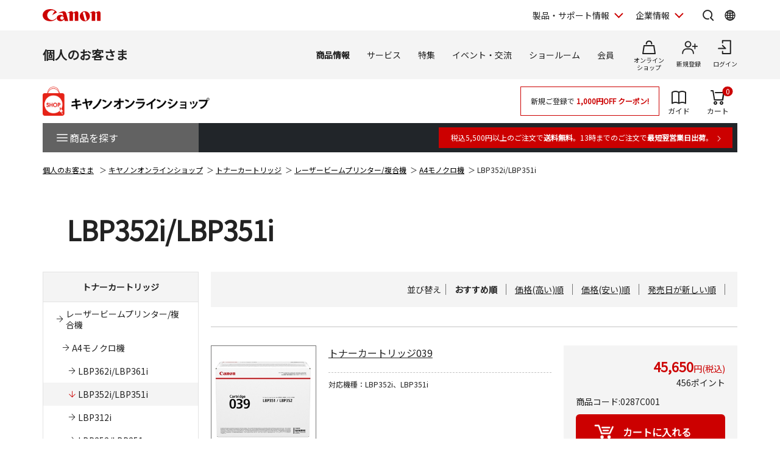

--- FILE ---
content_type: text/html
request_url: https://store.canon.jp/-/media/Project/Canon/CanonJP/shared/style/slick.css
body_size: 22603
content:
<!DOCTYPE HTML PUBLIC "-//W3C//DTD HTML 4.01 Transitional//EN" "http://www.w3.org/TR/html4/loose.dtd">
<html lang="ja-jp">
<head>
<meta http-equiv="X-UA-Compatible" content="IE=edge">
<meta name="description" content="｜キヤノンマーケティングジャパンが運営する公式通販サイトです。税込5,500円以上のご購入で送料無料。お買い物でポイントも貯まってお得。デジタルカメラ・交換レンズ・プリンター・各種アクセサリー・消耗品・パーツ等を取り扱っています。">
<meta name="keywords" content="価格,販売,公式,デジタルカメラ,一眼,プリンタ,キヤノン,Canon,オンラインショップ">
<meta name="robots" content="noindex">
<meta http-equiv="Content-Type" content="text/html; charset=Shift_JIS">
<meta http-equiv="Content-Script-Type" content="text/javascript">
<meta http-equiv="Content-Style-Type" content="text/css">
<title>お探しのページが見つかりません：</title>

<link rel="stylesheet" href="/common/css/reset.css?20240203">
<link rel="stylesheet" href="/common/new/css/layout.css?20240203">

<link rel="stylesheet" href="/common/new/css/module_res.css?20241101">
<link rel="stylesheet" href="/common/css/card.css?20240203">
<link rel="stylesheet" href="/common/new/css/card.css?20240203">
<link rel="stylesheet" href="/common/css/jquery.bxslider.css">
<link rel="stylesheet" href="/common/css/slick.css">

<link rel="stylesheet" href="/common/css/jquery.suggest.css">
<link rel="stylesheet" href="/common/css/cart.css">
<link rel="stylesheet" href="/common/css/option.css">
<link rel="stylesheet" href="/common/css/featherlight.min.css?20240203">
<link href="/common/new/css/style.css?20240203" rel="stylesheet">
<link rel="stylesheet" href="/css/display_switch.css">
<link rel="stylesheet" href="/new/css/lego_photojewel.css">
<link rel="stylesheet" href="/css/dropframe.css">
<link href="https://fonts.googleapis.com/css?family=Noto+Sans+JP&amp;display=swap" rel="stylesheet">
<link href="https://fonts.googleapis.com/css2?family=Roboto:wght@400;500;700&amp;display=swap" rel="stylesheet">

<link href="/-/media/Project/Canon/CanonJP/shared/style/normalize.css" rel="stylesheet">
<link href="/-/media/Project/Canon/CanonJP/shared/style/common.css?ver=1.1" rel="stylesheet">
<link href="/-/media/Project/Canon/CanonJP/common/style/expansion-modules.css" rel="stylesheet">

<link href="/-/media/Project/Canon/CanonJP/shared/style/slick.css" rel="stylesheet">
<link href="/-/media/Project/Canon/CanonJP/shared/style/slick-theme.css" rel="stylesheet">
<link href="/-/media/Project/Canon/CanonJP/shared/style/style-cms.css?ver=1.0.8.2" rel="stylesheet">
<link href="/-/media/Project/Canon/CanonJP/common/script/lib/css/air-datepicker.min.css" rel="stylesheet">
<link href="/-/media/Project/Canon/CanonJP/common/script/lib/css/scroll-hint.css" rel="stylesheet">
<link href="/-/media/Project/Canon/CanonJP/common/script/lib/css/swiper-bundle.min.css" rel="stylesheet">

<link rel="stylesheet" href="/common/new/css/style-current.css">
<link rel="stylesheet" href="/common/new/css/style-legacy.css">

<!-- <script src="/common/js/jquery.js" type="text/javascript"></script> -->
<script src="/-/media/Project/Canon/CanonJP/shared/jquery.min.js"></script>
<script src="/common/js/jquery.bxSlider.js" type="text/javascript"></script>
<script src="/common/js/jquery.balloon.js" type="text/javascript"></script>
<script src="/common/js/suggest.js" type="text/javascript"></script>
<script src="/common/js/jquery.tile.js?20240203" type="text/javascript"></script>
<script src="/common/js/default.js?20240203" type="text/javascript"></script>
<script src="/common/js/script.js?20240203" type="text/javascript"></script>
<script src="/common/js/suggest_value.js?20240203" type="text/javascript" charset="UTF-8"></script>

<!-- Google Tag Manager -->
<script>(function(w,d,s,l,i){w[l]=w[l]||[];w[l].push({'gtm.start':
new Date().getTime(),event:'gtm.js'});var f=d.getElementsByTagName(s)[0],
j=d.createElement(s),dl=l!='dataLayer'?'&l='+l:'';j.async=true;j.src=
'https://www.googletagmanager.com/gtm.js?id='+i+dl;f.parentNode.insertBefore(j,f);
})(window,document,'script','dataLayer','GTM-MJRT257');</script>
<!-- End Google Tag Manager -->

</head>
<body>

<div id="wrap">


          <div class="site-header">
            <div class="site-header__inner">
              <a class="site-header__site-link" href="https://canon.jp/">
                <p class="site-header__title">
                  <span class="site-header__logo">
                    <img class="site-header__logo-img" src="/other-system/-/media/Project/Canon/CanonJP/common/image/Header/Canonlogo_global.svg?la=ja-JP&amp;hash=0435D0B79D37F7CA6D5BAF14D762FE88" width="95" height="20" alt="キヤノン">
                  </span>
                </p>
              </a>

              <div class="site-header__menu">

                <div class="mod-header-sp-menu">
                  <ul class="mod-header-sp-menu__list">
                    <li class="mod-header-sp-menu__item">
                      <button class="mod-header-sp-menu__icon-button" type="button" data-icon="login" data-drawer-open="drawer-login-menu" aria-label="ログインメニューを開く">
                        <span class="mod-header-sp-menu__icon-label">ログイン</span>
                      </button>
                    </li>
                    <li class="mod-header-sp-menu__item">
                      <button class="mod-header-sp-menu__icon-button" type="button" data-icon="menu-open" data-drawer-open="drawer-site-menu" aria-label="サイトメニューを開く">
                        <span class="mod-header-sp-menu__icon-label">メニュー</span>
                      </button>
                    </li>
                  </ul>
                <!-- mod-header-sp-menu --></div>

                <div class="mod-header-menu">
                  <ul class="mod-header-menu__list">
                    <li class="mod-header-menu__item">
                      <button class="mod-header-menu__pulldown" type="button" aria-label="製品・サポート情報を開く" data-pulldown-open="pulldown-product-support">製品・サポート情報</button>
                      <div class="mod-pulldown anime--pulldown-fade" id="pulldown-product-support" aria-hidden="true">
                        <div class="mod-pulldown__backdrop" tabindex="0" data-pulldown-close=""></div>
                        <div class="mod-pulldown__container" data-category-menu="product-support" role="dialog" aria-modal="true" aria-labelledby="pulldown-product-support--title">
                          <div class="mod-pulldown__header">
                            <h2 class="mod-pulldown__title" id="pulldown-product-support--title">製品・サポート情報</h2>
                          </div>
                          <div class="mod-pulldown__content" id="pulldown-product-support--content">
                            <div class="mod-pulldown-menu">
                              <div class="mod-pulldown-menu__category">
                                <p class="mod-pulldown-menu__title"><a href="https://personal.canon.jp">個人のお客さまトップ</a></p>
                                <ul class="mod-pulldown-menu__list">
                                  <li><a href="https://personal.canon.jp/product/camera">レンズ交換式カメラ・レンズ</a></li>
                                  <li><a href="https://personal.canon.jp/product/compact-digital-camera">コンパクトデジタルカメラ</a></li>
                                  <li><a href="https://personal.canon.jp/product/printer">プリンター・スキャナー</a></li>
                                  <li><a href="https://personal.canon.jp/product/business-tool">電卓・その他ビジネスツール</a></li>
                                </ul>
                              </div>
                              <div class="mod-pulldown-menu__category">
                                <p class="mod-pulldown-menu__title"><a href="https://canon.jp/business/?id=hn">法人のお客さま</a></p>
                                <ul class="mod-pulldown-menu__list">
                                  <li><a href="https://canon.jp/business/solution/list/?id=hn">商品・ソリューション</a></li>
                                  <li><a href="https://canon.jp/business/case/?id=hn">導入事例</a></li>
                                  <li><a href="https://canon.jp/business/trend/?id=hn">ビジネストレンド</a></li>
                                  <li><a href="https://canon.jp/business/event/?id=hn">セミナーイベント</a></li>
                                  <li><a href="https://corporate.canon.jp/profile/communications/showroom?id=hn">ショールーム</a></li>
                                </ul>
                              </div>
                              <div class="mod-pulldown-menu__category">
                                <p class="mod-pulldown-menu__title"><a href="https://canon.jp/support/?id=hn">サポート</a></p>
                                <ul class="mod-pulldown-menu__list">
                                  <li><a href="https://canon.jp/support/faq/?id=hn">よくあるご質問　</a></li>
                                  <li><a href="https://canon.jp/support/manual/?id=hn">マニュアルダウンロード</a></li>
                                  <li><a href="https://canon.jp/support/software/?id=hn">ソフトウエアダウンロード</a></li>
                                  <li><a href="https://canon.jp/support/repair-index/?id=hn">修理メンテナンス</a></li>
                                </ul>
                              </div>
                            </div>
                          </div>
                          <button class="mod-pulldown__close" type="button" aria-label="閉じる" data-pulldown-close=""></button>
                        </div>
                      </div>
                    </li>
                    <li class="mod-header-menu__item">
                      <button class="mod-header-menu__pulldown" type="button" aria-label="企業情報を開く" data-pulldown-open="pulldown-corporate">企業情報</button>
                      <div class="mod-pulldown anime--pulldown-fade" id="pulldown-corporate" aria-hidden="true">
                        <div class="mod-pulldown__backdrop" tabindex="-1" data-pulldown-close=""></div>
                        <div class="mod-pulldown__container" data-category-menu="corporate" role="dialog" aria-modal="true" aria-labelledby="pulldown-corporate--title">
                          <div class="mod-pulldown__header">
                            <h2 class="mod-pulldown__title" id="pulldown-corporate--title">企業情報</h2>
                          </div>
                          <div class="mod-pulldown__content" id="pulldown-corporate--content">
                            <div class="mod-pulldown-menu">
                              <div class="mod-pulldown-menu__category">
                                <p class="mod-pulldown-menu__title"><a href="https://corporate.canon.jp/?id=hn">キヤノンマーケティングジャパングループ企業情報</a></p>
                                <ul class="mod-pulldown-menu__list">
                                  <li><a href="https://corporate.canon.jp/profile/?id=hn">キヤノンMJグループについて</a></li>
                                  <li><a href="https://corporate.canon.jp/profile/group/?id=hn">グループ会社一覧</a></li>
                                  <li><a href="https://corporate.canon.jp/sustainability/?id=hn">サステナビリティ</a></li>
                                  <li><a href="https://corporate.canon.jp/ir/?id=hn">投資家向け情報</a></li>
                                  <li><a href="https://corporate.canon.jp/recruit/?id=hn">採用情報</a></li>
                                  <li><a href="https://corporate.canon.jp/newsrelease/?id=hn">ニュースリリース</a></li>
                                </ul>
                              </div>
                            </div>
                          </div>
                          <button class="mod-pulldown__close" type="button" aria-label="閉じる" data-pulldown-close=""></button>
                        </div>
                      </div>
                    </li>
                  </ul>

                  <div class="site-header__search">
                    <button class="site-header__icon-button" type="button" aria-label="サイト内検索を開く" data-icon="search" data-pulldown-open="pulldown-search"></button>
                    <div class="mod-pulldown anime--pulldown-fade" id="pulldown-search" aria-hidden="true">
                      <div class="mod-pulldown__backdrop" tabindex="-1" data-pulldown-close=""></div>
                      <div class="mod-pulldown__container of--icon-button-offset" data-category-menu="search" role="dialog" aria-modal="true" aria-labelledby="pulldown-search--title">
                        <div class="mod-pulldown__header">
                          <h2 class="mod-pulldown__title" id="pulldown-search--title">サイト内検索</h2>
                        </div>
                        <div class="mod-pulldown__content" id="pulldown-search--content">
                          <form action="https://canon.jp/search" method="GET">
                            <div class="mod-pulldown-search">
                              <input class="mod-pulldown-search__field" id="MF_form_phrase" type="text" value="" name="q" autocomplete="off" placeholder="キーワードが入ります。">
                              <button class="mod-pulldown-search__button" type="submit" aria-label="検索"></button>
                            </div>
                          </form>
                        </div>
                        <button class="mod-pulldown__close" type="button" aria-label="閉じる" data-pulldown-close=""></button>
                      </div>
                    </div>
                  <!-- site-header__search --></div>

                  <div class="site-header__global-site">
                    <button class="site-header__icon-button" type="button" aria-label="Globalサイトを開く" data-icon="global" data-pulldown-open="pulldown-global"></button>
                    <div class="mod-pulldown anime--pulldown-fade" id="pulldown-global" aria-hidden="true">
                      <div class="mod-pulldown__backdrop" tabindex="-1" data-pulldown-close=""></div>
                      <div class="mod-pulldown__container of--icon-button-offset" role="dialog" aria-modal="true" aria-labelledby="pulldown-global--title">
                        <div class="mod-pulldown__header">
                          <h2 class="mod-pulldown__title" id="pulldown-global--title">Globalサイト</h2>
                        </div>
                        <div class="mod-pulldown__content" id="pulldown-global--content">
                          <div class="mod-pulldown-global">
                            <div class="mod-pulldown-global__detail">
                              <p class="mod-pulldown-global__title"><strong>Canon Global</strong></p>
                              <ul class="mod-pulldown-global__list">
                                <li><a href="https://global.canon/ja/">日本語</a></li>
                                <li><a href="https://global.canon/en/">English</a></li>
                              </ul>
                            </div>
                            <div class="mod-pulldown-global__detail">
                              <p class="mod-pulldown-global__title"><strong>
                                Canon Marketing Japan
                                Inc.</strong></p>
                              <ul class="mod-pulldown-global__list">
                                <li><a href="https://canon.jp/">日本語</a></li>
                                <li><a href="https://cweb.canon.jp/eng/corporate/">English</a></li>
                              </ul>
                            </div>
                          </div>
                        </div>
                        <button class="mod-pulldown__close" type="button" aria-label="閉じる" data-pulldown-close=""></button>
                      </div>
                    </div>
                  <!-- site-header__global-site --></div>

                <!-- mod-header-menu --></div>
              <!-- site-header__menu --></div>
            <!-- site-header__inner --></div>

            <div class="mod-drawer anime--drawer-fade" id="drawer-login-menu">
              <div class="mod-drawer__container" role="dialog" aria-modal="true" aria-labelledby="drawer-login-menu--title">
                <div class="mod-drawer__header">
                  <h2 class="mod-drawer__title" id="drawer-login-menu--title"><span>ログインメニュー</span></h2>
                </div>
                <div class="mod-drawer__content" id="drawer-login-menu--content">
                  <div class="mod-drawer__menu">
                    <ul class="mod-drawer__list">
                      <li class="mod-drawer__item">
                        <a href="https://auth.personal.canon.jp/auth/cmj/canonid/login/?is=1&redirect_uri=https://store.canon.jp/online/" data-icon="login">ログイン</a>
                      </li>
                      <li class="mod-drawer__item">
                        <a href="https://personal.canon.jp/membership-id/canonid-introduction?fromcd=1&tourl=https://store.canon.jp/online/" data-icon="register">新規登録</a>
                      </li>
                    </ul>
                  </div>
                </div>
              </div>
              <button class="mod-drawer__close" type="button" data-drawer-close=""><span class="mod-drawer__close-label">閉じる</span></button>
            <!-- drawer-login-menu --></div>


			<div class="mod-drawer anime--drawer-fade" id="drawer-site-menu" aria-hidden="true">
				<div class="mod-drawer__container" role="dialog" aria-modal="true" aria-labelledby="drawer-site-menu--title">
					<div class="mod-drawer__header">
						<h2 class="mod-drawer__title" id="drawer-site-menu--title">
							<span>サイトメニュー</span>
						</h2>
					</div>
					<div class="mod-drawer__content js--drawer-slide-menu" id="drawer-site-menu--content">
						<div class="mod-drawer-slide-menu" id="drawer-site-menu-lv1--top" data-drawer-slide-menu="" aria-hidden="false">
							<form action="https://canon.jp/search" method="GET">
								<div class="mod-drawer-search">
									<input class="mod-drawer-search__field" id="MF_form_phrase" type="text" value="" name="q" autocomplete="off" placeholder="サイト内検索">
									<button class="mod-drawer-search__button" type="submit" aria-label="検索"></button>
								</div>
							</form>
							<div class="mod-drawer-site-menu">
								<div class="mod-drawer-site-menu__category">
									<p class="mod-drawer-site-menu__title">個人のお客さま</p>
									<ul class="mod-drawer-site-menu__list">
										<li><a href="https://personal.canon.jp/">トップページ</a></li>
										<li><a data-slide-to-href="" href="#drawer-site-menu-lv2--9e5670e3f9a74feeaef0043c772798af" data-pageanchor="base">商品情報</a></li>
										<li><a data-slide-to-href="" href="#drawer-site-menu-lv2--6d9e5a229aa14fe688ddaf3873e6f8fb" data-pageanchor="base">サービス</a></li>
										<li><a data-slide-to-href="" href="#drawer-site-menu-lv2--481d7cf8ecb846dfb48a26e910c40950" data-pageanchor="base">特集</a></li>
										<li><a data-slide-to-href="" href="#drawer-site-menu-lv2--f51b701596a34836b35131304fd83295" data-pageanchor="base">イベント・交流</a></li>
										<li><a data-slide-to-href="" href="#drawer-site-menu-lv2--7b290201a84a417d9e27ea18f27017c2" data-pageanchor="base">ショールーム</a></li>
										<li><a href="https://personal.canon.jp/info">重要なお知らせ</a></li>
									</ul>
								</div>
							</div>
							<div class="mod-drawer__shop-link">
								<div class="mod-btn var-03">
									<div class="inner">
										<div class="btn of-shop of-full"><a href="#">オンラインショップ</a></div>
									</div>
								</div>
							</div>
							<div class="mod-drawer-category-menu">
								<ul class="mod-drawer-category-menu__list">
									<li><a href="https://personal.canon.jp/">個人のお客さま</a></li>
									<li><a href="https://canon.jp/business">法人のお客さま</a></li>
									<li><a href="https://canon.jp/support">サポート</a></li>
									<li><a href="https://canon.jp/corporate">企業情報</a></li>
								</ul>
								<ul class="mod-drawer-category-menu__list of-small-padding">
									<li><a href="https://global.canon/ja/">キヤノングローバル</a></li>
								</ul>
							</div>
						</div>
						<div class="mod-drawer-slide-menu" id="drawer-site-menu-lv2--9e5670e3f9a74feeaef0043c772798af" data-drawer-slide-menu="" aria-hidden="true">
							<div class="mod-drawer-slide-menu__action"><a class="mod-drawer-slide-menu__back" data-slide-to-href="" href="#drawer-site-menu-lv1--top" data-pageanchor="base">戻る</a></div>
							<div class="mod-drawer-site-menu">
								<div class="mod-drawer-site-menu__category">
									<ul class="mod-drawer-site-menu__list">
										<li><a href="https://personal.canon.jp/product">商品情報</a></li>
										<li><a data-slide-to-href="" href="#drawer-site-menu-lv3--55a9f45d8c3c4d6b9574dc0d99c13283" data-pageanchor="base">レンズ交換式カメラ・レンズ</a></li>
										<li><a data-slide-to-href="" href="#drawer-site-menu-lv3--deb5b23cad3841c6bdbd9b8baedb99d8" data-pageanchor="base">コンパクトデジタルカメラ</a></li>
										<li><a data-slide-to-href="" href="#drawer-site-menu-lv3--6c761cc9d9af422eba04cc027ca3a6a3" data-pageanchor="base">プリンター・スキャナー</a></li>
										<li><a data-slide-to-href="" href="#drawer-site-menu-lv3--f69a9aab2ed64565bf5e2046f5c9c5e6" data-pageanchor="base">インクジェットプリンター消耗品</a></li>
										<li><a data-slide-to-href="" href="#drawer-site-menu-lv3--8812f8ce47674d5bb9fd8b4491d34fb4" data-pageanchor="base">電卓・その他ビジネスツール</a></li>
										<li><a data-slide-to-href="" href="#drawer-site-menu-lv3--ef9fcbfeea2f4bec96be938f742f12bb" data-pageanchor="base">双眼鏡</a></li>
										<li><a href="https://personal.canon.jp/product/albos">Light＆Speaker</a></li>
										<li><a data-slide-to-href="" href="#drawer-site-menu-lv3--b78cecae3a424b8ab07dec5befc3eb99" data-pageanchor="base">写真集</a></li>
									</ul>
								</div>
							</div>
						</div>
						<div class="mod-drawer-slide-menu" id="drawer-site-menu-lv3--55a9f45d8c3c4d6b9574dc0d99c13283" data-drawer-slide-menu="" aria-hidden="true">
							<div class="mod-drawer-slide-menu__action"><a class="mod-drawer-slide-menu__back" data-slide-to-href="" href="#drawer-site-menu-lv2--9e5670e3f9a74feeaef0043c772798af" data-pageanchor="base">戻る</a></div>
							<div class="mod-drawer-site-menu">
								<div class="mod-drawer-site-menu__category">
									<ul class="mod-drawer-site-menu__list">
										<li><a href="https://personal.canon.jp/product/camera">レンズ交換式カメラ・レンズ</a></li>
										<li><a href="https://personal.canon.jp/product/camera/eos">レンズ交換式カメラ</a></li>
										<li><a href="https://personal.canon.jp/product/camera/rf">RFレンズ</a></li>
										<li><a href="https://personal.canon.jp/product/camera/comparison">カメラ本体比較表</a></li>
										<li><a href="https://personal.canon.jp/product/camera/accessory">カメラ本体アクセサリー</a></li>
										<li><a href="https://personal.canon.jp/product/camera/lens-accessory">レンズアクセサリー</a></li>
										<li><a href="https://personal.canon.jp/product/camera/software">ソフトウエア・アプリ</a></li>
										<li><a href="https://personal.canon.jp/product/camera/feature">EOS共通特長</a></li>
										<li><a href="https://personal.canon.jp/product/camera/pdf-catalog">商品カタログ</a></li>
									</ul>
								</div>
							</div>
						</div>
						<div class="mod-drawer-slide-menu" id="drawer-site-menu-lv3--deb5b23cad3841c6bdbd9b8baedb99d8" data-drawer-slide-menu="" aria-hidden="true">
							<div class="mod-drawer-slide-menu__action"><a class="mod-drawer-slide-menu__back" data-slide-to-href="" href="#drawer-site-menu-lv2--9e5670e3f9a74feeaef0043c772798af" data-pageanchor="base">戻る</a></div>
							<div class="mod-drawer-site-menu">
								<div class="mod-drawer-site-menu__category">
									<ul class="mod-drawer-site-menu__list">
										<li><a href="https://personal.canon.jp/product/compact-digital-camera">コンパクトデジタルカメラ</a></li>
										<li><a href="https://personal.canon.jp/product/compact-digital-camera/powershot">カメラ本体</a></li>
										<li><a href="https://personal.canon.jp/product/compact-digital-camera/compasrison">商品比較表</a></li>
										<li><a href="https://personal.canon.jp/product/compact-digital-camera/accessory">アクセサリー紹介</a></li>
										<li><a href="https://personal.canon.jp/product/compact-digital-camera/software">ソフトウエア</a></li>
										<li><a href="https://personal.canon.jp/product/compact-digital-camera/powershot/technology">共通特長　PowerShot／IXY</a></li>
										<li><a href="https://personal.canon.jp/product/compact-digital-camera/catalog">商品カタログ</a></li>
									</ul>
								</div>
							</div>
						</div>
						<div class="mod-drawer-slide-menu" id="drawer-site-menu-lv3--6c761cc9d9af422eba04cc027ca3a6a3" data-drawer-slide-menu="" aria-hidden="true">
							<div class="mod-drawer-slide-menu__action"><a class="mod-drawer-slide-menu__back" data-slide-to-href="" href="#drawer-site-menu-lv2--9e5670e3f9a74feeaef0043c772798af" data-pageanchor="base">戻る</a></div>
							<div class="mod-drawer-site-menu">
								<div class="mod-drawer-site-menu__category">
									<ul class="mod-drawer-site-menu__list">
										<li><a href="https://personal.canon.jp/product/printer">プリンター・スキャナー</a></li>
										<li><a data-slide-to-href="" href="#drawer-site-menu-lv4--6cad1b61f70d4714b901ac1ad6e874b9" data-pageanchor="base">インクジェットプリンター</a></li>
										<li><a data-slide-to-href="" href="#drawer-site-menu-lv4--e16327efdd7d4f4aa09c7331b991415f" data-pageanchor="base">ビジネスインクジェットプリンター</a></li>
										<li><a data-slide-to-href="" href="#drawer-site-menu-lv4--7858df5567e549ac8e5aea0d69fd84a9" data-pageanchor="base">ミニフォトプリンター</a></li>
										<li><a data-slide-to-href="" href="#drawer-site-menu-lv4--6829b62cca9b418fa561dad291080eac" data-pageanchor="base">パーソナル向けスキャナー</a></li>
										<li><a data-slide-to-href="" href="#drawer-site-menu-lv4--5e8d13dd385042d2a82e53cac68577e9" data-pageanchor="base">プリンターソフトウエア・アプリ</a></li>
										<li><a href="https://personal.canon.jp/product/printer/catalog">商品カタログ</a></li>
									</ul>
								</div>
							</div>
						</div>
						<div class="mod-drawer-slide-menu" id="drawer-site-menu-lv4--6cad1b61f70d4714b901ac1ad6e874b9" data-drawer-slide-menu="" aria-hidden="true">
							<div class="mod-drawer-slide-menu__action"><a class="mod-drawer-slide-menu__back" data-slide-to-href="" href="#drawer-site-menu-lv3--6c761cc9d9af422eba04cc027ca3a6a3" data-pageanchor="base">戻る</a></div>
							<div class="mod-drawer-site-menu">
								<div class="mod-drawer-site-menu__category">
									<ul class="mod-drawer-site-menu__list">
										<li><a href="https://personal.canon.jp/product/printer/pixus">インクジェットプリンター</a></li>
										<li><a href="https://personal.canon.jp/product/printer/pixus/lineup">商品一覧</a></li>
										<li><a href="https://personal.canon.jp/product/printer/pixus/comparison">商品比較表</a></li>
										<li><a href="https://personal.canon.jp/product/printer/pixus/function">共通特長</a></li>
										<li><a href="https://personal.canon.jp/product/printer/pixus/sp-movie">商品紹介ムービー</a></li>
										<li><a href="https://personal.canon.jp/product/printer/pixus/option">オプション紹介</a></li>
									</ul>
								</div>
							</div>
						</div>
						<div class="mod-drawer-slide-menu" id="drawer-site-menu-lv4--e16327efdd7d4f4aa09c7331b991415f" data-drawer-slide-menu="" aria-hidden="true">
							<div class="mod-drawer-slide-menu__action"><a class="mod-drawer-slide-menu__back" data-slide-to-href="" href="#drawer-site-menu-lv3--6c761cc9d9af422eba04cc027ca3a6a3" data-pageanchor="base">戻る</a></div>
							<div class="mod-drawer-site-menu">
								<div class="mod-drawer-site-menu__category">
									<ul class="mod-drawer-site-menu__list">
										<li><a href="https://personal.canon.jp/product/printer/maxify">ビジネスインクジェットプリンター</a></li>
										<li><a href="https://personal.canon.jp/product/printer/maxify/lineup">商品一覧</a></li>
										<li><a href="https://personal.canon.jp/product/printer/maxify/comparison">商品比較表</a></li>
										<li><a href="https://personal.canon.jp/product/printer/maxify/option">オプション紹介</a></li>
										<li><a href="https://personal.canon.jp/product/printer/maxify/sp-movie">商品紹介ムービー</a></li>
									</ul>
								</div>
							</div>
						</div>
						<div class="mod-drawer-slide-menu" id="drawer-site-menu-lv4--7858df5567e549ac8e5aea0d69fd84a9" data-drawer-slide-menu="" aria-hidden="true">
							<div class="mod-drawer-slide-menu__action"><a class="mod-drawer-slide-menu__back" data-slide-to-href="" href="#drawer-site-menu-lv3--6c761cc9d9af422eba04cc027ca3a6a3" data-pageanchor="base">戻る</a></div>
							<div class="mod-drawer-site-menu">
								<div class="mod-drawer-site-menu__category">
									<ul class="mod-drawer-site-menu__list">
										<li><a href="https://personal.canon.jp/product/printer/miniphotoprinter">ミニフォトプリンター</a></li>
										<li><a href="https://personal.canon.jp/product/printer/miniphotoprinter/comparison">商品比較表</a></li>
										<li><a href="https://personal.canon.jp/product/printer/miniphotoprinter/supply">消耗品・オプション品</a></li>
									</ul>
								</div>
							</div>
						</div>
						<div class="mod-drawer-slide-menu" id="drawer-site-menu-lv4--6829b62cca9b418fa561dad291080eac" data-drawer-slide-menu="" aria-hidden="true">
							<div class="mod-drawer-slide-menu__action"><a class="mod-drawer-slide-menu__back" data-slide-to-href="" href="#drawer-site-menu-lv3--6c761cc9d9af422eba04cc027ca3a6a3" data-pageanchor="base">戻る</a></div>
							<div class="mod-drawer-site-menu">
								<div class="mod-drawer-site-menu__category">
									<ul class="mod-drawer-site-menu__list">
										<li><a href="https://personal.canon.jp/product/printer/canoscan">パーソナル向けスキャナー</a></li>
										<li><a href="https://personal.canon.jp/product/printer/canoscan/eco">省エネ　環境に配慮した設計</a></li>
									</ul>
								</div>
							</div>
						</div>
						<div class="mod-drawer-slide-menu" id="drawer-site-menu-lv4--5e8d13dd385042d2a82e53cac68577e9" data-drawer-slide-menu="" aria-hidden="true">
							<div class="mod-drawer-slide-menu__action"><a class="mod-drawer-slide-menu__back" data-slide-to-href="" href="#drawer-site-menu-lv3--6c761cc9d9af422eba04cc027ca3a6a3" data-pageanchor="base">戻る</a></div>
							<div class="mod-drawer-site-menu">
								<div class="mod-drawer-site-menu__category">
									<ul class="mod-drawer-site-menu__list">
										<li><a href="https://personal.canon.jp/product/printer/software">プリンターソフトウエア・アプリ</a></li>
										<li><a href="https://personal.canon.jp/product/printer/software/pixus">パソコン用ソフトウエア　インクジェットプリンター</a></li>
										<li><a href="https://personal.canon.jp/product/printer/software/maxify">パソコン用ソフトウエア　ビジネスインクジェットプリンター</a></li>
										<li><a href="https://personal.canon.jp/product/printer/software/miniphotoprinter">iNSPiC用アプリケーション</a></li>
									</ul>
								</div>
							</div>
						</div>
						<div class="mod-drawer-slide-menu" id="drawer-site-menu-lv3--f69a9aab2ed64565bf5e2046f5c9c5e6" data-drawer-slide-menu="" aria-hidden="true">
							<div class="mod-drawer-slide-menu__action"><a class="mod-drawer-slide-menu__back" data-slide-to-href="" href="#drawer-site-menu-lv2--9e5670e3f9a74feeaef0043c772798af" data-pageanchor="base">戻る</a></div>
							<div class="mod-drawer-site-menu">
								<div class="mod-drawer-site-menu__category">
									<ul class="mod-drawer-site-menu__list">
										<li><a href="https://personal.canon.jp/product/supply">インクジェットプリンター消耗品</a></li>
										<li><a href="https://personal.canon.jp/product/supply/ink">インクカートリッジ検索</a></li>
										<li><a href="https://personal.canon.jp/product/supply/paper">用紙検索</a></li>
										<li><a href="https://personal.canon.jp/product/supply/paper">用紙検索</a></li>
										<li><a href="https://personal.canon.jp/product/supply/feature/pureink">高画質・キヤノン純正インク</a></li>
									</ul>
								</div>
							</div>
						</div>
						<div class="mod-drawer-slide-menu" id="drawer-site-menu-lv3--8812f8ce47674d5bb9fd8b4491d34fb4" data-drawer-slide-menu="" aria-hidden="true">
							<div class="mod-drawer-slide-menu__action"><a class="mod-drawer-slide-menu__back" data-slide-to-href="" href="#drawer-site-menu-lv2--9e5670e3f9a74feeaef0043c772798af" data-pageanchor="base">戻る</a></div>
							<div class="mod-drawer-site-menu">
								<div class="mod-drawer-site-menu__category">
									<ul class="mod-drawer-site-menu__list">
										<li><a href="https://personal.canon.jp/product/business-tool">電卓・その他ビジネスツール</a></li>
										<li><a data-slide-to-href="" href="#drawer-site-menu-lv4--8de7fb2203684a8e82d7c55caf0848bd" data-pageanchor="base">電卓</a></li>
										<li><a href="https://personal.canon.jp/product/business-tool/wordtank">電子辞書</a></li>
										<li><a data-slide-to-href="" href="#drawer-site-menu-lv4--69724030b9bb4a35bfd122561ca06ed5" data-pageanchor="base">クロック＆タイマー</a></li>
										<li><a data-slide-to-href="" href="#drawer-site-menu-lv4--5fb6666cb19f41ab8d9c828c81bf3fde" data-pageanchor="base">商品一覧</a></li>
										<li><a href="https://personal.canon.jp/product/business-tool/page-clicker">ページクリッカー</a></li>
										<li><a href="https://personal.canon.jp/product/business-tool/catalog">商品カタログ（PDF）</a></li>
									</ul>
								</div>
							</div>
						</div>
						<div class="mod-drawer-slide-menu" id="drawer-site-menu-lv4--8de7fb2203684a8e82d7c55caf0848bd" data-drawer-slide-menu="" aria-hidden="true">
							<div class="mod-drawer-slide-menu__action"><a class="mod-drawer-slide-menu__back" data-slide-to-href="" href="#drawer-site-menu-lv3--8812f8ce47674d5bb9fd8b4491d34fb4" data-pageanchor="base">戻る</a></div>
							<div class="mod-drawer-site-menu">
								<div class="mod-drawer-site-menu__category">
									<ul class="mod-drawer-site-menu__list">
										<li><a href="https://personal.canon.jp/product/business-tool/calc">電卓</a></li>
										<li><a href="https://personal.canon.jp/product/business-tool/calc/design">カラフル・デザイン電卓商品一覧</a></li>
										<li><a href="https://personal.canon.jp/product/business-tool/calc/environment">環境配慮実務電卓商品一覧</a></li>
										<li><a href="https://personal.canon.jp/product/business-tool/calc/business">電卓 実務電卓商品一覧</a></li>
										<li><a href="https://personal.canon.jp/product/business-tool/calc/gift">ギフトにも推奨・シンプルシリーズ商品一覧</a></li>
										<li><a href="https://personal.canon.jp/product/business-tool/calc/function">関数・金融電卓商品一覧</a></li>
										<li><a href="https://personal.canon.jp/product/business-tool/calc/printer">業務・プリンター電卓商品一覧</a></li>
										<li><a href="https://personal.canon.jp/product/business-tool/calc/option">消耗品・オプション</a></li>
										<li><a href="https://personal.canon.jp/product/business-tool/calc/useful">電卓の便利機能</a></li>
									</ul>
								</div>
							</div>
						</div>
						<div class="mod-drawer-slide-menu" id="drawer-site-menu-lv4--69724030b9bb4a35bfd122561ca06ed5" data-drawer-slide-menu="" aria-hidden="true">
							<div class="mod-drawer-slide-menu__action"><a class="mod-drawer-slide-menu__back" data-slide-to-href="" href="#drawer-site-menu-lv3--8812f8ce47674d5bb9fd8b4491d34fb4" data-pageanchor="base">戻る</a></div>
							<div class="mod-drawer-site-menu">
								<div class="mod-drawer-site-menu__category">
									<ul class="mod-drawer-site-menu__list">
										<li><a href="https://personal.canon.jp/product/business-tool/clock-timer">クロック＆タイマー</a></li>
										<li><a href="https://personal.canon.jp/product/business-tool/wordtank">電子辞書</a></li>
										<li><a href="https://personal.canon.jp/product/business-tool/laserpointer/lineup">商品一覧</a></li>
										<li><a href="https://personal.canon.jp/product/business-tool/laserpointer/os">対応OS・対応ソフトウエア一覧</a></li>
									</ul>
								</div>
							</div>
						</div>
						<div class="mod-drawer-slide-menu" id="drawer-site-menu-lv4--5fb6666cb19f41ab8d9c828c81bf3fde" data-drawer-slide-menu="" aria-hidden="true">
							<div class="mod-drawer-slide-menu__action"><a class="mod-drawer-slide-menu__back" data-slide-to-href="" href="#drawer-site-menu-lv3--8812f8ce47674d5bb9fd8b4491d34fb4" data-pageanchor="base">戻る</a></div>
							<div class="mod-drawer-site-menu">
								<div class="mod-drawer-site-menu__category">
									<ul class="mod-drawer-site-menu__list">
										<li><a href="https://personal.canon.jp/product/business-tool/laserpointer/lineup">商品一覧</a></li>
										<li><a href="https://personal.canon.jp/product/business-tool/laserpointer/comparison-list">商品比較表</a></li>
										<li><a href="https://personal.canon.jp/product/business-tool/laserpointer/comparison-review">おすすめレーザーポインターはこちら！選び方やレビュー情報をご紹介</a></li>
										<li><a href="https://personal.canon.jp/product/business-tool/laserpointer/os">対応OS・対応ソフトウエア一覧</a></li>
									</ul>
								</div>
							</div>
						</div>
						<div class="mod-drawer-slide-menu" id="drawer-site-menu-lv3--ef9fcbfeea2f4bec96be938f742f12bb" data-drawer-slide-menu="" aria-hidden="true">
							<div class="mod-drawer-slide-menu__action"><a class="mod-drawer-slide-menu__back" data-slide-to-href="" href="#drawer-site-menu-lv2--9e5670e3f9a74feeaef0043c772798af" data-pageanchor="base">戻る</a></div>
							<div class="mod-drawer-site-menu">
								<div class="mod-drawer-site-menu__category">
									<ul class="mod-drawer-site-menu__list">
										<li><a href="https://personal.canon.jp/product/binoculars">双眼鏡</a></li>
										<li><a data-slide-to-href="" href="#drawer-site-menu-lv4--bc8d02806e154b7bb9c82913e2b93263" data-pageanchor="base">双眼鏡 BINOCULARS</a></li>
										<li><a href="https://personal.canon.jp/product/binoculars/catalog">製品カタログ</a></li>
										<li><a href="https://personal.canon.jp/product/binoculars/howtouse">双眼鏡の使い方</a></li>
										<li><a href="https://personal.canon.jp/product/binoculars/knowledge">双眼鏡の基礎知識</a></li>
										<li><a href="https://personal.canon.jp/product/binoculars/choice">目的別双眼鏡の選び方</a></li>
									</ul>
								</div>
							</div>
						</div>
						<div class="mod-drawer-slide-menu" id="drawer-site-menu-lv4--bc8d02806e154b7bb9c82913e2b93263" data-drawer-slide-menu="" aria-hidden="true">
							<div class="mod-drawer-slide-menu__action"><a class="mod-drawer-slide-menu__back" data-slide-to-href="" href="#drawer-site-menu-lv3--ef9fcbfeea2f4bec96be938f742f12bb" data-pageanchor="base">戻る</a></div>
							<div class="mod-drawer-site-menu">
								<div class="mod-drawer-site-menu__category">
									<ul class="mod-drawer-site-menu__list">
										<li><a href="https://personal.canon.jp/product/binoculars/lineup">双眼鏡 BINOCULARS</a></li>
										<li><a href="https://personal.canon.jp/product/binoculars/lineup/technology">キヤノンの双眼鏡技術</a></li>
									</ul>
								</div>
							</div>
						</div>
						<div class="mod-drawer-slide-menu" id="drawer-site-menu-lv3--b78cecae3a424b8ab07dec5befc3eb99" data-drawer-slide-menu="" aria-hidden="true">
							<div class="mod-drawer-slide-menu__action"><a class="mod-drawer-slide-menu__back" data-slide-to-href="" href="#drawer-site-menu-lv2--9e5670e3f9a74feeaef0043c772798af" data-pageanchor="base">戻る</a></div>
							<div class="mod-drawer-site-menu">
								<div class="mod-drawer-site-menu__category">
									<ul class="mod-drawer-site-menu__list">
										<li><a href="https://personal.canon.jp/product/photo-collection">写真集</a></li>
										<li><a href="https://personal.canon.jp/product/photo-collection/photographers-e-collection">
												PHOTOGRAPHERS’
												ETERNAL COLLECTION</a></li>
									</ul>
								</div>
							</div>
						</div>
						<div class="mod-drawer-slide-menu" id="drawer-site-menu-lv2--6d9e5a229aa14fe688ddaf3873e6f8fb" data-drawer-slide-menu="" aria-hidden="true">
							<div class="mod-drawer-slide-menu__action"><a class="mod-drawer-slide-menu__back" data-slide-to-href="" href="#drawer-site-menu-lv1--top" data-pageanchor="base">戻る</a></div>
							<div class="mod-drawer-site-menu">
								<div class="mod-drawer-site-menu__category">
									<ul class="mod-drawer-site-menu__list">
										<li><a href="https://personal.canon.jp/service">サービス</a></li>
										<li><a data-slide-to-href="" href="#drawer-site-menu-lv3--d6f84793c0734fa7a44fd46ad27beb4f" data-pageanchor="base">写真教室 EOS学園</a></li>
										<li><a href="https://personal.canon.jp/service/trade-in">オンライン下取りサービス</a></li>
										<li><a href="https://personal.canon.jp/service/online-consultation">オンライン購入相談</a></li>
										<li><a data-slide-to-href="" href="#drawer-site-menu-lv3--ebc74d63b29341f9ae0f0715f37ab9e1" data-pageanchor="base">PIXUS プリント枚ルサービスご紹介</a></li>
										<li><a href="https://personal.canon.jp/service/onlineshop">キヤノンオンラインショップの紹介</a></li>
									</ul>
								</div>
							</div>
						</div>
						<div class="mod-drawer-slide-menu" id="drawer-site-menu-lv3--d6f84793c0734fa7a44fd46ad27beb4f" data-drawer-slide-menu="" aria-hidden="true">
							<div class="mod-drawer-slide-menu__action"><a class="mod-drawer-slide-menu__back" data-slide-to-href="" href="#drawer-site-menu-lv2--6d9e5a229aa14fe688ddaf3873e6f8fb" data-pageanchor="base">戻る</a></div>
							<div class="mod-drawer-site-menu">
								<div class="mod-drawer-site-menu__category">
									<ul class="mod-drawer-site-menu__list">
										<li><a href="https://personal.canon.jp/service/eos-school">写真教室 EOS学園</a></li>
										<li><a href="https://personal.canon.jp/service/eos-school/about">写真教室 EOS学園とは</a></li>
										<li><a href="https://personal.canon.jp/service/eos-school/tokyo">東京校</a></li>
										<li><a href="https://personal.canon.jp/service/eos-school/nagoya">名古屋校</a></li>
										<li><a href="https://personal.canon.jp/service/eos-school/osaka">大阪校</a></li>
										<li><a href="https://personal.canon.jp/service/eos-school/online">オンライン講座</a></li>
										<li><a href="https://personal.canon.jp/service/eos-school/faq">よくあるご質問</a></li>
										<li><a href="https://personal.canon.jp/service/eos-school/instructor">講師紹介</a></li>
										<li><a href="https://personal.canon.jp/service/eos-school/pickup-course">おすすめ写真講座セレクション</a></li>
										<li><a href="https://personal.canon.jp/service/eos-school/guide">ご利用案内</a></li>
									</ul>
								</div>
							</div>
						</div>
						<div class="mod-drawer-slide-menu" id="drawer-site-menu-lv3--ebc74d63b29341f9ae0f0715f37ab9e1" data-drawer-slide-menu="" aria-hidden="true">
							<div class="mod-drawer-slide-menu__action"><a class="mod-drawer-slide-menu__back" data-slide-to-href="" href="#drawer-site-menu-lv2--6d9e5a229aa14fe688ddaf3873e6f8fb" data-pageanchor="base">戻る</a></div>
							<div class="mod-drawer-site-menu">
								<div class="mod-drawer-site-menu__category">
									<ul class="mod-drawer-site-menu__list">
										<li><a href="https://personal.canon.jp/service/mairu">PIXUS プリント枚ルサービスご紹介</a></li>
										<li><a href="https://personal.canon.jp/service/mairu/app/login">登録ログイン　PIXUS プリント枚ルサービス</a></li>
										<li><a href="https://personal.canon.jp/service/mairu/app/ineligible-login">
												枚ル対象外製品登録ログイン　PIXUS
												プリント枚ルサービス</a></li>
									</ul>
								</div>
							</div>
						</div>
						<div class="mod-drawer-slide-menu" id="drawer-site-menu-lv2--481d7cf8ecb846dfb48a26e910c40950" data-drawer-slide-menu="" aria-hidden="true">
							<div class="mod-drawer-slide-menu__action"><a class="mod-drawer-slide-menu__back" data-slide-to-href="" href="#drawer-site-menu-lv1--top" data-pageanchor="base">戻る</a></div>
							<div class="mod-drawer-site-menu">
								<div class="mod-drawer-site-menu__category">
									<ul class="mod-drawer-site-menu__list">
										<li><a href="https://personal.canon.jp/articles">特集</a></li>
										<li><a href="https://personal.canon.jp/articles/review">レビュー</a></li>
										<li><a href="https://personal.canon.jp/articles/tips">テクニック</a></li>
										<li><a href="https://personal.canon.jp/articles/beginner">初心者向け</a></li>
										<li><a href="https://personal.canon.jp/articles/interview">インタビュー＆コラム</a></li>
										<li><a href="https://personal.canon.jp/articles/gallery">ギャラリー</a></li>
										<li><a href="https://personal.canon.jp/articles/life-style">ライフスタイル</a></li>
										<li><a href="https://personal.canon.jp/articles/your-eos">your EOS.</a></li>
										<li><a href="https://personal.canon.jp/articles/proline">PRO LINE PRINTER</a></li>
									</ul>
								</div>
							</div>
						</div>
						<div class="mod-drawer-slide-menu" id="drawer-site-menu-lv2--f51b701596a34836b35131304fd83295" data-drawer-slide-menu="" aria-hidden="true">
							<div class="mod-drawer-slide-menu__action"><a class="mod-drawer-slide-menu__back" data-slide-to-href="" href="#drawer-site-menu-lv1--top" data-pageanchor="base">戻る</a></div>
							<div class="mod-drawer-site-menu">
								<div class="mod-drawer-site-menu__category">
									<ul class="mod-drawer-site-menu__list">
										<li><a href="https://personal.canon.jp/event">イベント・交流</a></li>
										<li><a href="https://personal.canon.jp/event/seminar">セミナー</a></li>
										<li><a href="https://personal.canon.jp/event/bukatsu">部活・撮影会</a></li>
										<li><a href="https://personal.canon.jp/event/photographyexhibition">写真展</a></li>
										<li><a href="https://personal.canon.jp/event/exhibition">商品展示イベント</a></li>
										<li><a href="https://personal.canon.jp/event/photocontest">フォトコンテスト</a></li>
										<li><a href="https://personal.canon.jp/event/audition">オーディション</a></li>
										<li><a href="https://personal.canon.jp/event/photoclub">キヤノンフォトクラブ</a></li>
										<li><a href="https://personal.canon.jp/event/search">イベント検索</a></li>
										<li><a href="https://personal.canon.jp/event/search">イベント検索</a></li>
									</ul>
								</div>
							</div>
						</div>
						<div class="mod-drawer-slide-menu" id="drawer-site-menu-lv2--7b290201a84a417d9e27ea18f27017c2" data-drawer-slide-menu="" aria-hidden="true">
							<div class="mod-drawer-slide-menu__action"><a class="mod-drawer-slide-menu__back" data-slide-to-href="" href="#drawer-site-menu-lv1--top" data-pageanchor="base">戻る</a></div>
							<div class="mod-drawer-site-menu">
								<div class="mod-drawer-site-menu__category">
									<ul class="mod-drawer-site-menu__list">
										<li><a href="https://personal.canon.jp/showroom">ショールーム</a></li>
										<li><a data-slide-to-href="" href="#drawer-site-menu-lv3--f69511e97c2a49eb86ec43aceb26069e" data-pageanchor="base">キヤノンフォトハウス</a></li>
										<li><a data-slide-to-href="" href="#drawer-site-menu-lv3--98dd1089e29c4cb687e3055703bfb5a5" data-pageanchor="base">キヤノンギャラリー</a></li>
									</ul>
								</div>
							</div>
						</div>
						<div class="mod-drawer-slide-menu" id="drawer-site-menu-lv3--f69511e97c2a49eb86ec43aceb26069e" data-drawer-slide-menu="" aria-hidden="true">
							<div class="mod-drawer-slide-menu__action"><a class="mod-drawer-slide-menu__back" data-slide-to-href="" href="#drawer-site-menu-lv2--7b290201a84a417d9e27ea18f27017c2" data-pageanchor="base">戻る</a></div>
							<div class="mod-drawer-site-menu">
								<div class="mod-drawer-site-menu__category">
									<ul class="mod-drawer-site-menu__list">
										<li><a href="https://personal.canon.jp/showroom/photohouse">キヤノンフォトハウス</a></li>
										<li><a href="https://personal.canon.jp/showroom/photohouse/product">展示製品　キヤノンフォトハウス</a></li>
										<li><a href="https://personal.canon.jp/showroom/photohouse/ginza">キヤノンフォトハウス銀座</a></li>
										<li><a href="https://personal.canon.jp/showroom/photohouse/osaka">キヤノンフォトハウス大阪</a></li>
										<li><a href="https://personal.canon.jp/showroom/photohouse/shinagawa">キヤノンプラザSコミュニケーションスペース</a></li>
										<li><a href="https://personal.canon.jp/showroom/photohouse/faq">よくあるご質問</a></li>
									</ul>
								</div>
							</div>
						</div>
						<div class="mod-drawer-slide-menu" id="drawer-site-menu-lv3--98dd1089e29c4cb687e3055703bfb5a5" data-drawer-slide-menu="" aria-hidden="true">
							<div class="mod-drawer-slide-menu__action"><a class="mod-drawer-slide-menu__back" data-slide-to-href="" href="#drawer-site-menu-lv2--7b290201a84a417d9e27ea18f27017c2" data-pageanchor="base">戻る</a></div>
							<div class="mod-drawer-site-menu">
								<div class="mod-drawer-site-menu__category">
									<ul class="mod-drawer-site-menu__list">
										<li><a href="https://personal.canon.jp/showroom/gallery">キヤノンギャラリー</a></li>
										<li><a href="https://personal.canon.jp/showroom/gallery/ginza">銀座</a></li>
										<li><a href="https://personal.canon.jp/showroom/gallery/osaka">大阪</a></li>
										<li><a href="https://personal.canon.jp/showroom/gallery/shinagawa">品川</a></li>
										<li><a href="https://personal.canon.jp/showroom/gallery/shinagawa">品川</a></li>
										<li><a href="https://personal.canon.jp/showroom/gallery/shinagawa/faq">よくあるご質問</a></li>
										<li><a href="https://personal.canon.jp/showroom/gallery/shinagawa/faq">よくあるご質問</a></li>
										<li><a href="https://personal.canon.jp/showroom/gallery/movie">写真展紹介動画</a></li>
										<li><a href="https://personal.canon.jp/showroom/gallery/invite">ギャラリー公募</a></li>
										<li><a href="https://personal.canon.jp/showroom/gallery/invite">ギャラリー公募</a></li>
										<li><a href="https://personal.canon.jp/showroom/gallery/invite">ギャラリー公募</a></li>
										<li><a href="https://personal.canon.jp/showroom/gallery/invite">ギャラリー公募</a></li>
										<li><a href="https://personal.canon.jp/showroom/gallery/invite">ギャラリー公募</a></li>
										<li><a href="https://personal.canon.jp/showroom/gallery/invite">ギャラリー公募</a></li>
									</ul>
								</div>
							</div>
						</div>
					</div>
				</div>
				<button class="mod-drawer__close" type="button" data-drawer-close="">
					<span class="mod-drawer__close-label">閉じる</span>
				</button>
			</div>
          <!-- site-header --></div>




		<nav class="site-nav-wide">
			<div class="mod-global-nav-wide" data-nav-type="global">
				<div class="mod-global-nav-wide__container">
					<p class="mod-global-nav-wide__title"><a href="https://personal.canon.jp/personal">個人のお客さま</a></p>
					<div class="mod-global-nav-wide__menu">
						<ul class="mod-global-nav-wide__list">
							<li><a href="https://personal.canon.jp/product" data-is-current="">商品情報</a></li>
							<li><a href="https://personal.canon.jp/service">サービス</a></li>
							<li><a href="https://personal.canon.jp/articles">特集</a></li>
							<li><a href="https://personal.canon.jp/event">イベント・交流</a></li>
							<li><a href="https://personal.canon.jp/showroom">ショールーム</a></li>
							<li><a href="https://personal.canon.jp/membership-id">会員</a></li>
						</ul>
						<ul class="mod-global-nav-wide__account">
							<li><a class="mod-global-nav-wide__icon-button" href="" data-icon="shop"><span class="mod-global-nav-wide__icon-label">オンライン<br>ショップ</span></a></li>
							<li><a class="mod-global-nav-wide__icon-button" href="https://personal.canon.jp/membership-id/canonid-introduction?fromcd=1&tourl=https://store.canon.jp/online/" data-icon="register"><span class="mod-global-nav-wide__icon-label">新規登録</span></a></li>
							<li><a class="mod-global-nav-wide__icon-button" href="https://auth.personal.canon.jp/auth/cmj/canonid/login/?is=1&redirect_uri=https://store.canon.jp/online/" data-icon="login"><span class="mod-global-nav-wide__icon-label">ログイン</span></a></li>
						</ul>
					</div>
				</div>
			</div>
		</nav>







<div class="cos-header">
				<div class="cos-header-inner">
					<div class="cos-header-logo">
						<a class="_button" href="/online/">
							<img src="/common/img/header_canon_onlineshop.png" alt="キヤノンオンラインショップ">
						</a>
					</div>
					<div class="cos-header-banner">
						<div class="cos-header-menuBtn">
							<button class="_button" aria-expanded="false" aria-haspopup="true" aria-controls="cos-header-menu" type="button">
                                                        	<span class="_icon icon-bars" aria-hidden="true"></span>
								<div class="btnProductSearch_">商品を探す</div>
							</button>
						</div>

						<div class="cos-header-menu" id="cos-header-menu" aria-hidden="true">
							<dl class="_search">

								<dt class="_title">キーワードから探す</dt>

								<dd class="_body">

									<form name="" action="/online/goods/search.aspx">
										<input type="search" id="keyword" autocomplete="off" value="" name="keyword">
										<button class="btn_" type="submit" aria-label="検索">
											<span class="icon-search"></span>
										</button>

										<div id="suggest" tabindex="-1" style="display:none;"></div>
										<input type="hidden" name="pageid" value="top" />
									</form>
							</dl>
<dl class="_menu">

	<script language="javascript">
		function tree_view(category_root) {

		var trigger = $("#category-header-button-" + category_root);
		var target  = $("#cos-header-menu-" + category_root);
			if (trigger.attr('aria-expanded') == 'true') {
				trigger.attr('aria-expanded', 'false');
				trigger.attr('aria-label', '開く');
				target.attr('aria-hidden', 'true');
			} else {
				trigger.attr('aria-expanded', 'true');
				trigger.attr('aria-label', '閉じる');
				target.attr('aria-hidden', 'false');
			}
		}
	</script>
	<dl class="_menu">
		<dt class="_title">カテゴリーから探す</dt>
		<dd class="_body">
			<ul class="_list">
				
	<li>
		<a href="javascript:void(0)" onClick="tree_view('A'); return false;">おすすめ</a>
		
			<button id="category-header-button-A" aria-label="開く" aria-expanded="false" aria-controls="cos-header-menu-A"></button>
		
		<ul id="cos-header-menu-A" aria-hidden="true">
			
	<li>
		<a href="/online/c/c03/">キヤノンオフィシャルファングッズ</a>
		
			<button aria-label="開く" aria-expanded="false" aria-controls="cos-header-menu-03"></button>
		
		
	<ul id="cos-header-menu-1" aria-hidden="true">
		
	<li>
		<a href="/online/secure/cofg_mug_2.aspx">マグカップ</a>
		
		
	</li>


	<li>
		<a href="/online/c/c0303/">バッグ</a>
		
			<button aria-label="開く" aria-expanded="false" aria-controls="cos-header-menu-0305"></button>
		
		
	<ul id="cos-header-menu-1" aria-hidden="true">
		
	<li>
		<a href="/online/g/g4810C001/">3WAYバックパック</a>
		
		
	</li>


	<li>
		<a href="/online/g/g4811C001/">バックパック</a>
		
		
	</li>


	</ul>


	</li>


	<li>
		<a href="/online/g/g4862C001/">くまのぬいぐるみ"ベア"</a>
		
		
	</li>


	<li>
		<a href="/online/secure/cofg_shirts.aspx">Tシャツ</a>
		
		
	</li>


	<li>
		<a href="/online/secure/cofg_towel.aspx">タオル</a>
		
		
	</li>


	</ul>


	</li>


		</ul>
	</li>


	<li>
		<a href="javascript:void(0)" onClick="tree_view('B'); return false;">カメラ関連</a>
		
			<button id="category-header-button-B" aria-label="開く" aria-expanded="false" aria-controls="cos-header-menu-B"></button>
		
		<ul id="cos-header-menu-B" aria-hidden="true">
			
	<li>
		<a href="/online/c/c11/">一眼レフカメラ</a>
		
			<button aria-label="開く" aria-expanded="false" aria-controls="cos-header-menu-11"></button>
		
		
	<ul id="cos-header-menu-1" aria-hidden="true">
		
	<li>
		<a href="/online/c/c1103/">ハイアマ/ミドル機種</a>
		
			<button aria-label="開く" aria-expanded="false" aria-controls="cos-header-menu-1103"></button>
		
		
	<ul id="cos-header-menu-1" aria-hidden="true">
		
	<li>
		<a href="/online/secure/eos1dxmk3.aspx">EOS-1D X Mark III</a>
		
		
	</li>


	<li>
		<a href="/online/c/c11030108/">EOS 5D Mark IV</a>
		
		
	</li>


	<li>
		<a href="/online/c/c11030110/">EOS 6D Mark II</a>
		
		
	</li>


	<li>
		<a href="/online/secure/eos90d.aspx">EOS 90D</a>
		
		
	</li>


	</ul>


	</li>


	<li>
		<a href="/online/c/c1104/">エントリー機種</a>
		
			<button aria-label="開く" aria-expanded="false" aria-controls="cos-header-menu-1104"></button>
		
		
	<ul id="cos-header-menu-1" aria-hidden="true">
		
	<li>
		<a href="/online/secure/eoskissx10.aspx">EOS Kiss X10i</a>
		
		
	</li>


	<li>
		<a href="/online/secure/eoskissx10.aspx">EOS Kiss X10</a>
		
		
	</li>


	<li>
		<a href="/online/c/c110407/">EOS Kiss X90</a>
		
		
	</li>


	</ul>


	</li>


	</ul>


	</li>


	<li>
		<a href="/online/c/c12/">ミラーレスカメラ</a>
		
			<button aria-label="開く" aria-expanded="false" aria-controls="cos-header-menu-12"></button>
		
		
	<ul id="cos-header-menu-1" aria-hidden="true">
		
	<li>
		<a href="/online/c/c1203/">ハイアマ/ミドル機種</a>
		
			<button aria-label="開く" aria-expanded="false" aria-controls="cos-header-menu-1203"></button>
		
		
	<ul id="cos-header-menu-1" aria-hidden="true">
		
	<li>
		<a href="/online/secure/eosr3.aspx">EOS R3</a>
		
		
	</li>


	<li>
		<a href="/online/secure/eosr5.aspx">EOS R5</a>
		
		
	</li>


	<li>
		<a href="/online/secure/eosr6mk2.aspx">EOS R6 Mark II</a>
		
		
	</li>


	<li>
		<a href="/online/secure/eosr6.aspx">EOS R6</a>
		
		
	</li>


	<li>
		<a href="/online/secure/eosr.aspx">EOS R</a>
		
		
	</li>


	<li>
		<a href="/online/secure/eosrp.aspx">EOS RP</a>
		
		
	</li>


	<li>
		<a href="/online/secure/eosr7.aspx">EOS R7</a>
		
		
	</li>


	<li>
		<a href="/online/secure/eosr10.aspx">EOS R10</a>
		
		
	</li>


	</ul>


	</li>


	<li>
		<a href="/online/c/c1204/">エントリー機種</a>
		
			<button aria-label="開く" aria-expanded="false" aria-controls="cos-header-menu-1204"></button>
		
		
	<ul id="cos-header-menu-1" aria-hidden="true">
		
	<li>
		<a href="/online/secure/eoskissm2.aspx">EOS Kiss M2</a>
		
		
	</li>


	</ul>


	</li>


	</ul>


	</li>


	<li>
		<a href="/online/c/c13/">交換レンズ</a>
		
			<button aria-label="開く" aria-expanded="false" aria-controls="cos-header-menu-13"></button>
		
		
	<ul id="cos-header-menu-1" aria-hidden="true">
		
	<li>
		<a href="/online/c/c1301/">RFマウント</a>
		
			<button aria-label="開く" aria-expanded="false" aria-controls="cos-header-menu-1301"></button>
		
		
	<ul id="cos-header-menu-1" aria-hidden="true">
		
	<li>
		<a href="/online/secure/rf_lens.aspx">RFレンズ</a>
		
		
	</li>


	<li>
		<a href="/online/c/c130103/">エクステンダー</a>
		
		
	</li>


	<li>
		<a href="/online/c/c130102/">マウントアダプター</a>
		
		
	</li>


	</ul>


	</li>


	<li>
		<a href="/online/c/c1302/">EFマウント</a>
		
			<button aria-label="開く" aria-expanded="false" aria-controls="cos-header-menu-1302"></button>
		
		
	<ul id="cos-header-menu-1" aria-hidden="true">
		
	<li>
		<a href="/online/c/c130201/">ズームレンズ</a>
		
			<button aria-label="開く" aria-expanded="false" aria-controls="cos-header-menu-130201"></button>
		
		
	<ul id="cos-header-menu-1" aria-hidden="true">
		
	<li>
		<a href="/online/c/c13020101/">広角レンズ</a>
		
		
	</li>


	<li>
		<a href="/online/c/c13020102/">標準レンズ</a>
		
		
	</li>


	<li>
		<a href="/online/c/c13020103/">望遠レンズ</a>
		
		
	</li>


	</ul>


	</li>


	<li>
		<a href="/online/c/c130202/">単焦点レンズ</a>
		
			<button aria-label="開く" aria-expanded="false" aria-controls="cos-header-menu-130202"></button>
		
		
	<ul id="cos-header-menu-1" aria-hidden="true">
		
	<li>
		<a href="/online/c/c13020201/">広角レンズ</a>
		
		
	</li>


	<li>
		<a href="/online/c/c13020202/">標準レンズ</a>
		
		
	</li>


	<li>
		<a href="/online/c/c13020203/">望遠レンズ</a>
		
		
	</li>


	</ul>


	</li>


	<li>
		<a href="/online/c/c130203/">マクロレンズ</a>
		
		
	</li>


	<li>
		<a href="/online/c/c130204/">TS-Eレンズ</a>
		
		
	</li>


	<li>
		<a href="/online/c/c130206/">エクステンダー</a>
		
		
	</li>


	</ul>


	</li>


	<li>
		<a href="/online/c/c1303/">EF-Sマウント</a>
		
			<button aria-label="開く" aria-expanded="false" aria-controls="cos-header-menu-1303"></button>
		
		
	<ul id="cos-header-menu-1" aria-hidden="true">
		
	<li>
		<a href="/online/c/c130301/">ズームレンズ</a>
		
		
	</li>


	<li>
		<a href="/online/c/c130302/">単焦点レンズ</a>
		
		
	</li>


	</ul>


	</li>


	<li>
		<a href="/online/c/c1304/">EF-Mマウント</a>
		
			<button aria-label="開く" aria-expanded="false" aria-controls="cos-header-menu-1304"></button>
		
		
	<ul id="cos-header-menu-1" aria-hidden="true">
		
	<li>
		<a href="/online/c/c130401/">ズームレンズ</a>
		
		
	</li>


	<li>
		<a href="/online/c/c130402/">単焦点レンズ</a>
		
		
	</li>


	<li>
		<a href="/online/g/g6098B001/">マウントアダプター</a>
		
		
	</li>


	</ul>


	</li>


	</ul>


	</li>


	<li>
		<a href="/online/c/c14/">コンパクトデジタルカメラ</a>
		
			<button aria-label="開く" aria-expanded="false" aria-controls="cos-header-menu-14"></button>
		
		
	<ul id="cos-header-menu-1" aria-hidden="true">
		
	<li>
		<a href="/online/c/c1404/">ニューコンセプトモデル</a>
		
			<button aria-label="開く" aria-expanded="false" aria-controls="cos-header-menu-1404"></button>
		
		
	<ul id="cos-header-menu-1" aria-hidden="true">
		
	<li>
		<a href="/online/secure/powershot_zoom.aspx">PowerShot ZOOM</a>
		
		
	</li>


	<li>
		<a href="/online/c/c140404/">PowerShot PICK</a>
		
			<button aria-label="開く" aria-expanded="false" aria-controls="cos-header-menu-140404"></button>
		
		
	<ul id="cos-header-menu-1" aria-hidden="true">
		
	<li>
		<a href="/online/secure/powershot_pick.aspx">PowerShot PICK本体</a>
		
		
	</li>


	<li>
		<a href="/online/c/c14040402/">PowerShot PICK 専用アクセサリー</a>
		
		
	</li>


	</ul>


	</li>


	</ul>


	</li>


	<li>
		<a href="/online/c/c1401/">プレミアムモデル</a>
		
			<button aria-label="開く" aria-expanded="false" aria-controls="cos-header-menu-1405"></button>
		
		
	<ul id="cos-header-menu-1" aria-hidden="true">
		
	<li>
		<a href="/online/g/g2208C004/">PowerShot G1 X Mark III</a>
		
		
	</li>


	<li>
		<a href="/online/secure/powershot_g.aspx">PowerShot G5 X Mark II</a>
		
		
	</li>


	<li>
		<a href="/online/secure/powershot_g.aspx">PowerShot G7 X Mark III</a>
		
		
	</li>


	<li>
		<a href="/online/g/g1066C004/">PowerShot G7 X Mark II</a>
		
		
	</li>


	</ul>


	</li>


	<li>
		<a href="/online/c/c1402/">ハイズームモデル</a>
		
			<button aria-label="開く" aria-expanded="false" aria-controls="cos-header-menu-1406"></button>
		
		
	<ul id="cos-header-menu-1" aria-hidden="true">
		
	<li>
		<a href="/online/g/g3071C004/">PowerShot SX70 HS</a>
		
		
	</li>


	<li>
		<a href="/online/c/c140207/">PowerShot SX740 HS</a>
		
		
	</li>


	</ul>


	</li>


	<li>
		<a href="/online/c/c1403/">スタンダードモデル</a>
		
			<button aria-label="開く" aria-expanded="false" aria-controls="cos-header-menu-1407"></button>
		
		
	<ul id="cos-header-menu-1" aria-hidden="true">
		
	<li>
		<a href="/online/c/c140301/">IXY650</a>
		
		
	</li>


	</ul>


	</li>


	</ul>


	</li>


	<li>
		<a href="/online/c/c18/">デジタルビデオカメラ</a>
		
			<button aria-label="開く" aria-expanded="false" aria-controls="cos-header-menu-18"></button>
		
		
	<ul id="cos-header-menu-1" aria-hidden="true">
		
	<li>
		<a href="/online/g/g5076C001/">XF605</a>
		
		
	</li>


	<li>
		<a href="/online/g/g5735C001/">XA75</a>
		
		
	</li>


	<li>
		<a href="/online/g/g5736C001/">XA70</a>
		
		
	</li>


	<li>
		<a href="/online/g/g5733C001/">XA60</a>
		
		
	</li>


	<li>
		<a href="/online/g/g4507C001/">EOS C70</a>
		
		
	</li>


	<li>
		<a href="/online/g/g5077C001/">EOS R5 C</a>
		
		
	</li>


	</ul>


	</li>


	<li>
		<a href="/online/secure/binoculars.aspx">双眼鏡</a>
		
		
	</li>


	<li>
		<a href="/online/c/c20/">カメラアクセサリー・ストロボ</a>
		
			<button aria-label="開く" aria-expanded="false" aria-controls="cos-header-menu-20"></button>
		
		
	<ul id="cos-header-menu-1" aria-hidden="true">
		
	<li>
		<a href="/online/c/c2001/">ストロボ</a>
		
		
	</li>


	<li>
		<a href="/online/c/c2002/">バッテリー関連(一眼レフ/ミラーレスカメラ)</a>
		
			<button aria-label="開く" aria-expanded="false" aria-controls="cos-header-menu-2002"></button>
		
		
	<ul id="cos-header-menu-1" aria-hidden="true">
		
	<li>
		<a href="/online/c/c200201/">バッテリーパック</a>
		
		
	</li>


	<li>
		<a href="/online/c/c200202/">バッテリーチャージャー</a>
		
		
	</li>


	<li>
		<a href="/online/c/c200203/">バッテリーグリップ</a>
		
		
	</li>


	<li>
		<a href="/online/c/c200205/">電源アダプター関連</a>
		
		
	</li>


	</ul>


	</li>


	<li>
		<a href="/online/c/c2003/">リモートコントロールシステム</a>
		
		
	</li>


	<li>
		<a href="/online/c/c2004/">ケーブル関連</a>
		
		
	</li>


	<li>
		<a href="/online/c/c2005/">ファインダーアクセサリー</a>
		
		
	</li>


	<li>
		<a href="/online/c/c2006/">フォーカシングスクリーン</a>
		
		
	</li>


	<li>
		<a href="/online/c/c2020/">コンパクトデジタルカメラ関連</a>
		
			<button aria-label="開く" aria-expanded="false" aria-controls="cos-header-menu-2020"></button>
		
		
	<ul id="cos-header-menu-1" aria-hidden="true">
		
	<li>
		<a href="/online/r/rG41211S7/">バッテリー関連</a>
		
		
	</li>


	<li>
		<a href="/online/c/c202009/">その他</a>
		
		
	</li>


	</ul>


	</li>


	<li>
		<a href="/online/c/c2021/">デジタルビデオカメラ関連</a>
		
			<button aria-label="開く" aria-expanded="false" aria-controls="cos-header-menu-2021"></button>
		
		
	<ul id="cos-header-menu-1" aria-hidden="true">
		
	<li>
		<a href="/online/c/c202102/">バッテリー関連</a>
		
		
	</li>


	<li>
		<a href="/online/c/c202109/">その他</a>
		
		
	</li>


	</ul>


	</li>


	<li>
		<a href="/online/c/c2030/">その他</a>
		
		
	</li>


	<li>
		<a href="/online/c/c2040/">本体機種から選ぶ</a>
		
			<button aria-label="開く" aria-expanded="false" aria-controls="cos-header-menu-2040"></button>
		
		
	<ul id="cos-header-menu-1" aria-hidden="true">
		
	<li>
		<a href="/online/c/c204001/">一眼レフカメラ</a>
		
			<button aria-label="開く" aria-expanded="false" aria-controls="cos-header-menu-204001"></button>
		
		
	<ul id="cos-header-menu-1" aria-hidden="true">
		
	<li>
		<a href="/online/r/rG4101017/">EOS 1D X</a>
		
		
	</li>


	<li>
		<a href="/online/r/rG4101055/">EOS-1D X Mark II</a>
		
		
	</li>


	<li>
		<a href="/online/r/rG4101099/">EOS-1D X Mark III</a>
		
		
	</li>


	<li>
		<a href="/online/r/rG4101047/">EOS 1Ds</a>
		
		
	</li>


	<li>
		<a href="/online/r/rG4101039/">EOS 1Ds Mark II</a>
		
		
	</li>


	<li>
		<a href="/online/r/rG4101025/">EOS 1Ds Mark III</a>
		
		
	</li>


	<li>
		<a href="/online/r/rG4101046/">EOS 1D</a>
		
		
	</li>


	<li>
		<a href="/online/r/rG4101041/">EOS 1D Mark II</a>
		
		
	</li>


	<li>
		<a href="/online/r/rG4101026/">EOS 1D Mark III</a>
		
		
	</li>


	<li>
		<a href="/online/r/rG4101050/">EOS 5Ds</a>
		
		
	</li>


	<li>
		<a href="/online/r/rG4101051/">EOS 5Ds R</a>
		
		
	</li>


	<li>
		<a href="/online/r/rG4101036/">EOS 5D</a>
		
		
	</li>


	<li>
		<a href="/online/r/rG4101027/">EOS 5D Mark II</a>
		
		
	</li>


	<li>
		<a href="/online/r/rG4101018/">EOS 5D Mark III</a>
		
		
	</li>


	<li>
		<a href="/online/r/rG4101056/">EOS 5D Mark IV</a>
		
		
	</li>


	<li>
		<a href="/online/r/rG4101014/">EOS 6D</a>
		
		
	</li>


	<li>
		<a href="/online/r/rG4101094/">EOS 6D Mark II</a>
		
		
	</li>


	<li>
		<a href="/online/r/rG4101024/">EOS 7D</a>
		
		
	</li>


	<li>
		<a href="/online/r/rG4101049/">EOS 7D Mark II</a>
		
		
	</li>


	<li>
		<a href="/online/r/rG4101029/">EOS 40D</a>
		
		
	</li>


	<li>
		<a href="/online/r/rG4101028/">EOS 50D</a>
		
		
	</li>


	<li>
		<a href="/online/r/rG4101021/">EOS 60D</a>
		
		
	</li>


	<li>
		<a href="/online/r/rG4101011/">EOS 70D</a>
		
		
	</li>


	<li>
		<a href="/online/r/rG4101054/">EOS 80D</a>
		
		
	</li>


	<li>
		<a href="/online/r/rG4101098/">EOS 90D</a>
		
		
	</li>


	<li>
		<a href="/online/r/rG4101030/">EOS Kiss X3</a>
		
		
	</li>


	<li>
		<a href="/online/r/rG4101022/">EOS Kiss X4</a>
		
		
	</li>


	<li>
		<a href="/online/r/rG4101019/">EOS Kiss X5</a>
		
		
	</li>


	<li>
		<a href="/online/r/rG4101015/">EOS Kiss X6i</a>
		
		
	</li>


	<li>
		<a href="/online/r/rG4101012/">EOS Kiss X7</a>
		
		
	</li>


	<li>
		<a href="/online/r/rG4101013/">EOS Kiss X7i</a>
		
		
	</li>


	<li>
		<a href="/online/r/rG4101053/">EOS Kiss X8i</a>
		
		
	</li>


	<li>
		<a href="/online/r/rG4101093/">EOS Kiss X9</a>
		
		
	</li>


	<li>
		<a href="/online/r/rG4101092/">EOS Kiss X9i</a>
		
		
	</li>


	<li>
		<a href="/online/r/rG4101097/">EOS Kiss X10</a>
		
		
	</li>


	<li>
		<a href="/online/r/rG4101100/">EOS Kiss X10i</a>
		
		
	</li>


	<li>
		<a href="/online/r/rG4101048/">EOS Kiss X70</a>
		
		
	</li>


	<li>
		<a href="/online/r/rG4101096/">EOS Kiss X80</a>
		
		
	</li>


	<li>
		<a href="/online/r/rG4101095/">EOS Kiss X90</a>
		
		
	</li>


	<li>
		<a href="/online/r/rG4101052/">EOS 8000D</a>
		
		
	</li>


	<li>
		<a href="/online/r/rG4101091/">EOS 9000D</a>
		
		
	</li>


	</ul>


	</li>


	<li>
		<a href="/online/c/c204002/">ミラーレスカメラ</a>
		
			<button aria-label="開く" aria-expanded="false" aria-controls="cos-header-menu-204002"></button>
		
		
	<ul id="cos-header-menu-1" aria-hidden="true">
		
	<li>
		<a href="/online/r/rG4111027/">EOS R3</a>
		
		
	</li>


	<li>
		<a href="/online/r/rG4111023/">EOS R5</a>
		
		
	</li>


	<li>
		<a href="/online/r/rG4111030/">EOS R6 Mark II</a>
		
		
	</li>


	<li>
		<a href="/online/r/rG4111024/">EOS R6</a>
		
		
	</li>


	<li>
		<a href="/online/r/rG4111018/">EOS R</a>
		
		
	</li>


	<li>
		<a href="/online/r/rG4111022/">EOS Ra</a>
		
		
	</li>


	<li>
		<a href="/online/r/rG4111019/">EOS RP</a>
		
		
	</li>


	<li>
		<a href="/online/r/rG4111028/">EOS R7</a>
		
		
	</li>


	<li>
		<a href="/online/r/rG4111029/">EOS R10</a>
		
		
	</li>


	<li>
		<a href="/online/r/rG4111010/">EOS M</a>
		
		
	</li>


	<li>
		<a href="/online/r/rG4111011/">EOS M2</a>
		
		
	</li>


	<li>
		<a href="/online/r/rG4111012/">EOS M3</a>
		
		
	</li>


	<li>
		<a href="/online/r/rG4111014/">EOS M5</a>
		
		
	</li>


	<li>
		<a href="/online/r/rG4111015/">EOS M6</a>
		
		
	</li>


	<li>
		<a href="/online/r/rG4111020/">EOS M6 Mark II</a>
		
		
	</li>


	<li>
		<a href="/online/r/rG4111013/">EOS M10</a>
		
		
	</li>


	<li>
		<a href="/online/r/rG4111016/">EOS M100</a>
		
		
	</li>


	<li>
		<a href="/online/r/rG4111021/">EOS M200</a>
		
		
	</li>


	<li>
		<a href="/online/r/rG4111017/">EOS KISS M</a>
		
		
	</li>


	<li>
		<a href="/online/r/rG4111025/">EOS KISS M2</a>
		
		
	</li>


	</ul>


	</li>


	<li>
		<a href="/online/c/c204003/">コンパクトデジタルカメラ</a>
		
			<button aria-label="開く" aria-expanded="false" aria-controls="cos-header-menu-204003"></button>
		
		
	<ul id="cos-header-menu-1" aria-hidden="true">
		
	<li>
		<a href="/online/r/rG41211C3/">PowerShot G1 X Mark II</a>
		
		
	</li>


	<li>
		<a href="/online/r/rG41211S2/">PowerShot G1 X Mark III</a>
		
		
	</li>


	<li>
		<a href="/online/r/rG41211D8/">PowerShot G3 X</a>
		
		
	</li>


	<li>
		<a href="/online/r/rG41211R2/">PowerShot G5 X</a>
		
		
	</li>


	<li>
		<a href="/online/r/rG41211S5/">PowerShot G5X Mark II</a>
		
		
	</li>


	<li>
		<a href="/online/r/rG41211C9/">PowerShot G7 X</a>
		
		
	</li>


	<li>
		<a href="/online/r/rG41211R4/">PowerShot G7 X Mark II</a>
		
		
	</li>


	<li>
		<a href="/online/r/rG41211S6/">PowerShot G7 X Mark III</a>
		
		
	</li>


	<li>
		<a href="/online/r/rG41211R3/">PowerShot G9 X</a>
		
		
	</li>


	<li>
		<a href="/online/r/rG41211R8/">PowerShot G9 X Mark II</a>
		
		
	</li>


	<li>
		<a href="/online/r/rG4121113/">PowerShot G16</a>
		
		
	</li>


	<li>
		<a href="/online/r/rG4121114/">PowerShot S120</a>
		
		
	</li>


	<li>
		<a href="/online/r/rG4121115/">PowerShot S200</a>
		
		
	</li>


	<li>
		<a href="/online/r/rG4121120/">PowerShot SX50 HS</a>
		
		
	</li>


	<li>
		<a href="/online/r/rG41211D1/">PowerShot SX60 HS</a>
		
		
	</li>


	<li>
		<a href="/online/r/rG41211S4/">PowerShot SX70 HS</a>
		
		
	</li>


	<li>
		<a href="/online/r/rG4121111/">PowerShot SX170 IS</a>
		
		
	</li>


	<li>
		<a href="/online/r/rG41211C8/">PowerShot SX400 IS</a>
		
		
	</li>


	<li>
		<a href="/online/r/rG41211D4/">PowerShot SX410 IS</a>
		
		
	</li>


	<li>
		<a href="/online/r/rG41211R6/">PowerShot SX420 IS</a>
		
		
	</li>


	<li>
		<a href="/online/r/rG41211R9/">PowerShot SX430 IS</a>
		
		
	</li>


	<li>
		<a href="/online/r/rG4121110/">PowerShot SX510 HS</a>
		
		
	</li>


	<li>
		<a href="/online/r/rG41211D3/">PowerShot SX530 HS</a>
		
		
	</li>


	<li>
		<a href="/online/r/rG41211C6/">PowerShot SX600 HS</a>
		
		
	</li>


	<li>
		<a href="/online/r/rG41211D6/">PowerShot SX610 HS</a>
		
		
	</li>


	<li>
		<a href="/online/r/rG41211R7/">PowerShot SX620 HS</a>
		
		
	</li>


	<li>
		<a href="/online/r/rG41211C7/">PowerShot SX700 HS</a>
		
		
	</li>


	<li>
		<a href="/online/r/rG41211D5/">PowerShot SX710 HS</a>
		
		
	</li>


	<li>
		<a href="/online/r/rG41211R5/">PowerShot SX720 HS</a>
		
		
	</li>


	<li>
		<a href="/online/r/rG41211S1/">PowerShot SX730 HS</a>
		
		
	</li>


	<li>
		<a href="/online/r/rG41211S3/">PowerShot SX740 HS</a>
		
		
	</li>


	<li>
		<a href="/online/r/rG4121075/">IXY 120</a>
		
		
	</li>


	<li>
		<a href="/online/r/rG4121078/">IXY 130</a>
		
		
	</li>


	<li>
		<a href="/online/r/rG4121076/">IXY 140</a>
		
		
	</li>


	<li>
		<a href="/online/r/rG4121079/">IXY 150</a>
		
		
	</li>


	<li>
		<a href="/online/r/rG4121082/">IXY 160</a>
		
		
	</li>


	<li>
		<a href="/online/r/rG4121080/">IXY 170</a>
		
		
	</li>


	<li>
		<a href="/online/r/rG4121084/">IXY 180</a>
		
		
	</li>


	<li>
		<a href="/online/r/rG4121083/">IXY 190</a>
		
		
	</li>


	<li>
		<a href="/online/r/rG4121087/">IXY 200</a>
		
		
	</li>


	<li>
		<a href="/online/r/rG4121086/">IXY 210</a>
		
		
	</li>


	<li>
		<a href="/online/r/rG4121077/">IXY 630</a>
		
		
	</li>


	<li>
		<a href="/online/r/rG4121081/">IXY 640</a>
		
		
	</li>


	<li>
		<a href="/online/r/rG4121085/">IXY 650</a>
		
		
	</li>


	<li>
		<a href="/online/r/rG4121116/">PowerShot N</a>
		
		
	</li>


	<li>
		<a href="/online/r/rG41211D7/">PowerShot N2</a>
		
		
	</li>


	<li>
		<a href="/online/r/rG41211C4/">PowerShot N100</a>
		
		
	</li>


	</ul>


	</li>


	<li>
		<a href="/online/c/c204004/">デジタルビデオカメラ</a>
		
			<button aria-label="開く" aria-expanded="false" aria-controls="cos-header-menu-204004"></button>
		
		
	<ul id="cos-header-menu-1" aria-hidden="true">
		
	<li>
		<a href="/online/r/rG4131077/">GX10</a>
		
		
	</li>


	<li>
		<a href="/online/r/rG4131018/">HF G10</a>
		
		
	</li>


	<li>
		<a href="/online/r/rG4131013/">HF G20</a>
		
		
	</li>


	<li>
		<a href="/online/r/rG4131078/">HF G21</a>
		
		
	</li>


	<li>
		<a href="/online/r/rG4131072/">HF G40</a>
		
		
	</li>


	<li>
		<a href="/online/r/rG4131029/">HF S10</a>
		
		
	</li>


	<li>
		<a href="/online/r/rG4131028/">HF S11</a>
		
		
	</li>


	<li>
		<a href="/online/r/rG4131026/">HF S21</a>
		
		
	</li>


	<li>
		<a href="/online/r/rG4131024/">HF M31</a>
		
		
	</li>


	<li>
		<a href="/online/r/rG4131022/">HF M32</a>
		
		
	</li>


	<li>
		<a href="/online/r/rG4131020/">HF M41</a>
		
		
	</li>


	<li>
		<a href="/online/r/rG4131019/">HF M43</a>
		
		
	</li>


	<li>
		<a href="/online/r/rG4131016/">HF M51</a>
		
		
	</li>


	<li>
		<a href="/online/r/rG4131015/">HF M52</a>
		
		
	</li>


	<li>
		<a href="/online/r/rG4131025/">HF R10</a>
		
		
	</li>


	<li>
		<a href="/online/r/rG4131023/">HF R11</a>
		
		
	</li>


	<li>
		<a href="/online/r/rG4131021/">HF R21</a>
		
		
	</li>


	<li>
		<a href="/online/r/rG4131017/">HF R31</a>
		
		
	</li>


	<li>
		<a href="/online/r/rG4131014/">HF R32</a>
		
		
	</li>


	<li>
		<a href="/online/r/rG4131012/">HF R42</a>
		
		
	</li>


	<li>
		<a href="/online/r/rG4131010/">HF R52</a>
		
		
	</li>


	<li>
		<a href="/online/r/rG4131071/">HF R62</a>
		
		
	</li>


	<li>
		<a href="/online/r/rG4131073/">HF R72</a>
		
		
	</li>


	<li>
		<a href="/online/r/rG4131075/">HF R82</a>
		
		
	</li>


	<li>
		<a href="/online/r/rG4131076/">HF R800</a>
		
		
	</li>


	<li>
		<a href="/online/r/rG4131033/">HF10</a>
		
		
	</li>


	<li>
		<a href="/online/r/rG4131034/">HF100</a>
		
		
	</li>


	<li>
		<a href="/online/r/rG4131032/">HF11</a>
		
		
	</li>


	<li>
		<a href="/online/r/rG4131030/">HF20</a>
		
		
	</li>


	<li>
		<a href="/online/r/rG4131027/">HF21</a>
		
		
	</li>


	<li>
		<a href="/online/r/rG4131011/">mini</a>
		
		
	</li>


	<li>
		<a href="/online/r/rG4131070/">mini X</a>
		
		
	</li>


	<li>
		<a href="/online/r/rG4131224/">XF605</a>
		
		
	</li>


	<li>
		<a href="/online/r/rG4131226/">C70</a>
		
		
	</li>


	<li>
		<a href="/online/r/rG4131225/">R5 C</a>
		
		
	</li>


	</ul>


	</li>


	</ul>


	</li>


	</ul>


	</li>


	<li>
		<a href="/online/c/c21/">レンズアクセサリー</a>
		
			<button aria-label="開く" aria-expanded="false" aria-controls="cos-header-menu-21"></button>
		
		
	<ul id="cos-header-menu-1" aria-hidden="true">
		
	<li>
		<a href="/online/c/c2101/">フィルター</a>
		
			<button aria-label="開く" aria-expanded="false" aria-controls="cos-header-menu-2101"></button>
		
		
	<ul id="cos-header-menu-1" aria-hidden="true">
		
	<li>
		<a href="/online/c/c210101/">キヤノン純正</a>
		
			<button aria-label="開く" aria-expanded="false" aria-controls="cos-header-menu-210101"></button>
		
		
	<ul id="cos-header-menu-1" aria-hidden="true">
		
	<li>
		<a href="/online/c/c21010101/">プロテクトフィルター</a>
		
		
	</li>


	<li>
		<a href="/online/c/c21010102/">PLフィルター</a>
		
		
	</li>


	<li>
		<a href="/online/c/c21010103/">NDフィルター</a>
		
		
	</li>


	<li>
		<a href="/online/c/c21010104/">ドロップインフィルター</a>
		
		
	</li>


	<li>
		<a href="/online/c/c21010105/">クローズアップレンズ</a>
		
		
	</li>


	</ul>


	</li>


	<li>
		<a href="/online/secure/filter.aspx/">ケンコー・トキナー</a>
		
		
	</li>


	<li>
		<a href="/online/c/c210103/">マルミ</a>
		
		
	</li>


	<li>
		<a href="/online/c/c210104/">KANI</a>
		
		
	</li>


	</ul>


	</li>


	<li>
		<a href="/online/c/c2102/">フード</a>
		
			<button aria-label="開く" aria-expanded="false" aria-controls="cos-header-menu-2102"></button>
		
		
	<ul id="cos-header-menu-1" aria-hidden="true">
		
	<li>
		<a href="/online/c/c210201/">RFレンズ</a>
		
		
	</li>


	<li>
		<a href="/online/r/rG41211S8/">EFレンズ</a>
		
		
	</li>


	<li>
		<a href="/online/r/rG41211S9/">EF-Sレンズ</a>
		
		
	</li>


	<li>
		<a href="/online/c/c210204/">EF-Mレンズ</a>
		
		
	</li>


	</ul>


	</li>


	<li>
		<a href="/online/c/c2103/">レンズキャップ</a>
		
		
	</li>


	<li>
		<a href="/online/c/c2104/">レンズケース・レンズキャップケース</a>
		
			<button aria-label="開く" aria-expanded="false" aria-controls="cos-header-menu-2104"></button>
		
		
	<ul id="cos-header-menu-1" aria-hidden="true">
		
	<li>
		<a href="/online/c/c210401/">キヤノン純正</a>
		
		
	</li>


	</ul>


	</li>


	<li>
		<a href="/online/c/c2110/">その他</a>
		
			<button aria-label="開く" aria-expanded="false" aria-controls="cos-header-menu-2110"></button>
		
		
	<ul id="cos-header-menu-1" aria-hidden="true">
		
	<li>
		<a href="/online/c/c211002/">エクステンションチューブ</a>
		
		
	</li>


	<li>
		<a href="/online/c/c211003/">三脚座</a>
		
		
	</li>


	<li>
		<a href="/online/c/c211004/">ストラップ</a>
		
		
	</li>


	</ul>


	</li>


	</ul>


	</li>


	<li>
		<a href="/online/c/c22/">カメラ収納関連商品</a>
		
			<button aria-label="開く" aria-expanded="false" aria-controls="cos-header-menu-22"></button>
		
		
	<ul id="cos-header-menu-1" aria-hidden="true">
		
	<li>
		<a href="/online/c/c2201/">カメラバッグ・ケース</a>
		
			<button aria-label="開く" aria-expanded="false" aria-controls="cos-header-menu-2201"></button>
		
		
	<ul id="cos-header-menu-1" aria-hidden="true">
		
	<li>
		<a href="/online/c/c220101/">キヤノン純正</a>
		
			<button aria-label="開く" aria-expanded="false" aria-controls="cos-header-menu-220101"></button>
		
		
	<ul id="cos-header-menu-1" aria-hidden="true">
		
	<li>
		<a href="/online/c/c22010101/">一眼レフ/ミラーレスカメラ</a>
		
		
	</li>


	<li>
		<a href="/online/c/c22010105/">その他</a>
		
		
	</li>


	</ul>


	</li>


	<li>
		<a href="/online/c/c220103/">BROOKLYN FACTORY</a>
		
		
	</li>


	<li>
		<a href="/online/c/c220104/">その他</a>
		
		
	</li>


	</ul>


	</li>


	<li>
		<a href="/online/c/c2202/">カメラストラップ</a>
		
			<button aria-label="開く" aria-expanded="false" aria-controls="cos-header-menu-2202"></button>
		
		
	<ul id="cos-header-menu-1" aria-hidden="true">
		
	<li>
		<a href="/online/c/c220201/">キヤノン純正</a>
		
			<button aria-label="開く" aria-expanded="false" aria-controls="cos-header-menu-220201"></button>
		
		
	<ul id="cos-header-menu-1" aria-hidden="true">
		
	<li>
		<a href="/online/c/c22020101/">一眼レフ/ミラーレスカメラ</a>
		
		
	</li>


	<li>
		<a href="/online/c/c22020105/">その他</a>
		
		
	</li>


	</ul>


	</li>


	<li>
		<a href="/online/c/c220206/">Peak Design</a>
		
		
	</li>


	</ul>


	</li>


	</ul>


	</li>


	<li>
		<a href="/online/c/c24/">カメラ用三脚・一脚</a>
		
			<button aria-label="開く" aria-expanded="false" aria-controls="cos-header-menu-24"></button>
		
		
	<ul id="cos-header-menu-1" aria-hidden="true">
		
	<li>
		<a href="/online/c/c2401/">カメラ用三脚</a>
		
		
	</li>


	<li>
		<a href="/online/c/c2402/">カメラ用一脚</a>
		
		
	</li>


	<li>
		<a href="/online/c/c2403/">雲台</a>
		
		
	</li>


	<li>
		<a href="/online/c/c2404/">L型プレート</a>
		
		
	</li>


	</ul>


	</li>


	<li>
		<a href="/online/c/c26/">その他カメラ・撮影関連</a>
		
			<button aria-label="開く" aria-expanded="false" aria-controls="cos-header-menu-26"></button>
		
		
	<ul id="cos-header-menu-1" aria-hidden="true">
		
	<li>
		<a href="/online/c/c2619/">レインカバー</a>
		
		
	</li>


	<li>
		<a href="/online/c/c2605/">カメラメンテナンスグッズ</a>
		
		
	</li>


	<li>
		<a href="/online/c/c2617/">撮影ウェア</a>
		
			<button aria-label="開く" aria-expanded="false" aria-controls="cos-header-menu-2628"></button>
		
		
	<ul id="cos-header-menu-1" aria-hidden="true">
		
	<li>
		<a href="/online/c/c261703/">レインウェア</a>
		
		
	</li>


	<li>
		<a href="/online/c/c261706/">ウィンターウェア</a>
		
		
	</li>


	</ul>


	</li>


	<li>
		<a href="/online/secure/maintenance.aspx">防湿庫</a>
		
		
	</li>


	<li>
		<a href="/online/c/c2608/">レフ板</a>
		
		
	</li>


	<li>
		<a href="/online/e/elensball/">レンズボール</a>
		
		
	</li>


	<li>
		<a href="/online/c/c2603/">液晶保護ガラス</a>
		
		
	</li>


	<li>
		<a href="/online/c/c2609/">ディスプレイ</a>
		
		
	</li>


	<li>
		<a href="/online/c/c2610/">キャプチャー</a>
		
		
	</li>


	<li>
		<a href="/online/g/g5263C001/">カメラサポート</a>
		
		
	</li>


	</ul>


	</li>


	<li>
		<a href="/online/c/c28/">メモリーカード</a>
		
			<button aria-label="開く" aria-expanded="false" aria-controls="cos-header-menu-28"></button>
		
		
	<ul id="cos-header-menu-1" aria-hidden="true">
		
	<li>
		<a href="/online/c/c2801/">SDメモリーカード</a>
		
		
	</li>


	<li>
		<a href="/online/c/c2802/">microSDメモリーカード</a>
		
		
	</li>


	<li>
		<a href="/online/c/c2803/">コンパクトフラッシュ</a>
		
		
	</li>


	</ul>


	</li>


	<li>
		<a href="/online/c/c30/">写真集・伝統工芸・絵画</a>
		
			<button aria-label="開く" aria-expanded="false" aria-controls="cos-header-menu-30"></button>
		
		
	<ul id="cos-header-menu-1" aria-hidden="true">
		
	<li>
		<a href="/online/c/c3001/">PHOTOGRAPHERS' ETERNAL COLLECTION</a>
		
		
	</li>


	<li>
		<a href="/online/c/c3004/">伝統工芸</a>
		
			<button aria-label="開く" aria-expanded="false" aria-controls="cos-header-menu-3004"></button>
		
		
	<ul id="cos-header-menu-1" aria-hidden="true">
		
	<li>
		<a href="/online/secure/kutani.aspx">九谷焼レンズ盃</a>
		
		
	</li>


	<li>
		<a href="/online/secure/shikki.aspx">レンズフード漆器・螺鈿</a>
		
		
	</li>


	<li>
		<a href="/online/secure/kiriko.aspx">江戸切子レンズグラス</a>
		
		
	</li>


	<li>
		<a href="/online/secure/kumihimo.aspx">東京くみひもカメラストラップ</a>
		
		
	</li>


	<li>
		<a href="/online/secure/zogan.aspx">肥後象嵌ホットシューカバー</a>
		
		
	</li>


	</ul>


	</li>


	<li>
		<a href="/online/c/c3010/">絵画</a>
		
		
	</li>


	</ul>


	</li>


		</ul>
	</li>


	<li>
		<a href="javascript:void(0)" onClick="tree_view('C'); return false;">インク・トナー・用紙</a>
		
			<button id="category-header-button-C" aria-label="開く" aria-expanded="false" aria-controls="cos-header-menu-C"></button>
		
		<ul id="cos-header-menu-C" aria-hidden="true">
			
	<li>
		<a href="/online/c/c41/">インクカートリッジ</a>
		
			<button aria-label="開く" aria-expanded="false" aria-controls="cos-header-menu-41"></button>
		
		
	<ul id="cos-header-menu-1" aria-hidden="true">
		
	<li>
		<a href="/online/c/c4101/">本体機種から選ぶ</a>
		
			<button aria-label="開く" aria-expanded="false" aria-controls="cos-header-menu-4101"></button>
		
		
	<ul id="cos-header-menu-1" aria-hidden="true">
		
	<li>
		<a href="/online/c/c410110/">XKシリーズ</a>
		
			<button aria-label="開く" aria-expanded="false" aria-controls="cos-header-menu-410110"></button>
		
		
	<ul id="cos-header-menu-1" aria-hidden="true">
		
	<li>
		<a href="/online/r/rG1100857/">XK500</a>
		
		
	</li>


	<li>
		<a href="/online/r/rG1100858/">XK110</a>
		
		
	</li>


	<li>
		<a href="/online/r/rG1100856/">XK100</a>
		
		
	</li>


	<li>
		<a href="/online/r/rG1100855/">XK90</a>
		
		
	</li>


	<li>
		<a href="/online/r/rG1100850/">XK80</a>
		
		
	</li>


	<li>
		<a href="/online/r/rG1100851/">XK70</a>
		
		
	</li>


	<li>
		<a href="/online/r/rG1100853/">XK60</a>
		
		
	</li>


	<li>
		<a href="/online/r/rG1100852/">XK50</a>
		
		
	</li>


	</ul>


	</li>


	<li>
		<a href="/online/c/c410115/">TSシリーズ</a>
		
			<button aria-label="開く" aria-expanded="false" aria-controls="cos-header-menu-410115"></button>
		
		
	<ul id="cos-header-menu-1" aria-hidden="true">
		
	<li>
		<a href="/online/r/rG1100997/">TS8630</a>
		
		
	</li>


	<li>
		<a href="/online/r/rG1100994/">TS8530</a>
		
		
	</li>


	<li>
		<a href="/online/r/rG1100995/">TS7530</a>
		
		
	</li>


	<li>
		<a href="/online/r/rG1100996/">TS5430</a>
		
		
	</li>


	<li>
		<a href="/online/r/rG1100976/">TS3530</a>
		
		
	</li>


	<li>
		<a href="/online/r/rG1100951/">TS8430</a>
		
		
	</li>


	<li>
		<a href="/online/r/rG1100952/">TS7430</a>
		
		
	</li>


	<li>
		<a href="/online/r/rG1100986/">TS3330</a>
		
		
	</li>


	<li>
		<a href="/online/r/rG1100961/">TS8330</a>
		
		
	</li>


	<li>
		<a href="/online/r/rG1100962/">TS7330</a>
		
		
	</li>


	<li>
		<a href="/online/r/rG1100963/">TS6330</a>
		
		
	</li>


	<li>
		<a href="/online/r/rG1100964/">TS5330</a>
		
		
	</li>


	<li>
		<a href="/online/r/rG1100971/">TS8230</a>
		
		
	</li>


	<li>
		<a href="/online/r/rG1100972/">TS6230</a>
		
		
	</li>


	<li>
		<a href="/online/r/rG1100973/">TS5130S</a>
		
		
	</li>


	<li>
		<a href="/online/r/rG1100974/">TS5030S</a>
		
		
	</li>


	<li>
		<a href="/online/r/rG1100975/">TS3130S</a>
		
		
	</li>


	<li>
		<a href="/online/r/rG1100981/">TS8130</a>
		
		
	</li>


	<li>
		<a href="/online/r/rG1100982/">TS6130</a>
		
		
	</li>


	<li>
		<a href="/online/r/rG1100983/">TS5130</a>
		
		
	</li>


	<li>
		<a href="/online/r/rG1100984/">TS3130</a>
		
		
	</li>


	<li>
		<a href="/online/r/rG1100985/">TS203</a>
		
		
	</li>


	<li>
		<a href="/online/r/rG1100990/">TS9030</a>
		
		
	</li>


	<li>
		<a href="/online/r/rG1100991/">TS8030</a>
		
		
	</li>


	<li>
		<a href="/online/r/rG1100992/">TS6030</a>
		
		
	</li>


	<li>
		<a href="/online/r/rG1100993/">TS5030</a>
		
		
	</li>


	</ul>


	</li>


	<li>
		<a href="/online/c/c410118/">TRシリーズ</a>
		
			<button aria-label="開く" aria-expanded="false" aria-controls="cos-header-menu-410118"></button>
		
		
	<ul id="cos-header-menu-1" aria-hidden="true">
		
	<li>
		<a href="/online/r/rG1102020/">TR9530</a>
		
		
	</li>


	<li>
		<a href="/online/r/rG1102026/">TR8630/TR8630a</a>
		
		
	</li>


	<li>
		<a href="/online/r/rG1102021/">TR8530</a>
		
		
	</li>


	<li>
		<a href="/online/r/rG1102022/">TR7530</a>
		
		
	</li>


	<li>
		<a href="/online/r/rG1102023/">TR4530</a>
		
		
	</li>


	<li>
		<a href="/online/r/rG1102024/">TR703/TR703a</a>
		
		
	</li>


	<li>
		<a href="/online/r/rG1102025/">TR153</a>
		
		
	</li>


	</ul>


	</li>


	<li>
		<a href="/online/c/c410120/">MGシリーズ</a>
		
			<button aria-label="開く" aria-expanded="false" aria-controls="cos-header-menu-410120"></button>
		
		
	<ul id="cos-header-menu-1" aria-hidden="true">
		
	<li>
		<a href="/online/r/rG1101018/">MG8230</a>
		
		
	</li>


	<li>
		<a href="/online/r/rG1101024/">MG8130</a>
		
		
	</li>


	<li>
		<a href="/online/r/rG1101033/">MG7730</a>
		
		
	</li>


	<li>
		<a href="/online/r/rG1101028/">MG7530</a>
		
		
	</li>


	<li>
		<a href="/online/r/rG1101010/">MG7130</a>
		
		
	</li>


	<li>
		<a href="/online/r/rG1101034/">MG6930</a>
		
		
	</li>


	<li>
		<a href="/online/r/rG1101030/">MG6730</a>
		
		
	</li>


	<li>
		<a href="/online/r/rG1101011/">MG6530</a>
		
		
	</li>


	<li>
		<a href="/online/r/rG1101014/">MG6330</a>
		
		
	</li>


	<li>
		<a href="/online/r/rG1101019/">MG6230</a>
		
		
	</li>


	<li>
		<a href="/online/r/rG1101025/">MG6130</a>
		
		
	</li>


	<li>
		<a href="/online/r/rG1101035/">MG5730</a>
		
		
	</li>


	<li>
		<a href="/online/r/rG1101031/">MG5630</a>
		
		
	</li>


	<li>
		<a href="/online/r/rG1101012/">MG5530</a>
		
		
	</li>


	<li>
		<a href="/online/r/rG1101015/">MG5430</a>
		
		
	</li>


	<li>
		<a href="/online/r/rG1101020/">MG5330</a>
		
		
	</li>


	<li>
		<a href="/online/r/rG1101026/">MG5230</a>
		
		
	</li>


	<li>
		<a href="/online/r/rG1101027/">MG5130</a>
		
		
	</li>


	<li>
		<a href="/online/r/rG1101016/">MG4230</a>
		
		
	</li>


	<li>
		<a href="/online/r/rG1101021/">MG4130</a>
		
		
	</li>


	<li>
		<a href="/online/r/rG1101036/">MG3630</a>
		
		
	</li>


	<li>
		<a href="/online/r/rG1101013/">MG3530</a>
		
		
	</li>


	<li>
		<a href="/online/r/rG1101017/">MG3230</a>
		
		
	</li>


	<li>
		<a href="/online/r/rG1101022/">MG3130</a>
		
		
	</li>


	<li>
		<a href="/online/r/rG1101023/">MG2130</a>
		
		
	</li>


	</ul>


	</li>


	<li>
		<a href="/online/c/c410121/">MXシリーズ</a>
		
			<button aria-label="開く" aria-expanded="false" aria-controls="cos-header-menu-410121"></button>
		
		
	<ul id="cos-header-menu-1" aria-hidden="true">
		
	<li>
		<a href="/online/r/rG1101110/">MX923</a>
		
		
	</li>


	<li>
		<a href="/online/r/rG1101112/">MX893</a>
		
		
	</li>


	<li>
		<a href="/online/r/rG1101114/">MX883</a>
		
		
	</li>


	<li>
		<a href="/online/r/rG1101116/">MX870</a>
		
		
	</li>


	<li>
		<a href="/online/r/rG1101119/">MX860</a>
		
		
	</li>


	<li>
		<a href="/online/r/rG1101120/">MX850</a>
		
		
	</li>


	<li>
		<a href="/online/r/rG1101118/">MX7600</a>
		
		
	</li>


	<li>
		<a href="/online/r/rG1101111/">MX523</a>
		
		
	</li>


	<li>
		<a href="/online/r/rG1101113/">MX513</a>
		
		
	</li>


	<li>
		<a href="/online/r/rG1101115/">MX420</a>
		
		
	</li>


	<li>
		<a href="/online/r/rG1101117/">MX350</a>
		
		
	</li>


	</ul>


	</li>


	<li>
		<a href="/online/c/c410122/">MPシリーズ</a>
		
			<button aria-label="開く" aria-expanded="false" aria-controls="cos-header-menu-410122"></button>
		
		
	<ul id="cos-header-menu-1" aria-hidden="true">
		
	<li>
		<a href="/online/r/rG1101212/">MP990</a>
		
		
	</li>


	<li>
		<a href="/online/r/rG1101218/">MP980</a>
		
		
	</li>


	<li>
		<a href="/online/r/rG1101223/">MP970</a>
		
		
	</li>


	<li>
		<a href="/online/r/rG1101227/">MP960</a>
		
		
	</li>


	<li>
		<a href="/online/r/rG1101234/">MP950</a>
		
		
	</li>


	<li>
		<a href="/online/r/rG1101238/">MP900</a>
		
		
	</li>


	<li>
		<a href="/online/r/rG1101228/">MP830</a>
		
		
	</li>


	<li>
		<a href="/online/r/rG1101229/">MP810</a>
		
		
	</li>


	<li>
		<a href="/online/r/rG1101235/">MP800</a>
		
		
	</li>


	<li>
		<a href="/online/r/rG1101239/">MP790</a>
		
		
	</li>


	<li>
		<a href="/online/r/rG1101240/">MP770</a>
		
		
	</li>


	<li>
		<a href="/online/r/rG1101241/">MP740</a>
		
		
	</li>


	<li>
		<a href="/online/r/rG1101247/">MP730</a>
		
		
	</li>


	<li>
		<a href="/online/r/rG1101242/">MP710</a>
		
		
	</li>


	<li>
		<a href="/online/r/rG1101248/">MP700</a>
		
		
	</li>


	<li>
		<a href="/online/r/rG1101213/">MP640</a>
		
		
	</li>


	<li>
		<a href="/online/r/rG1101219/">MP630</a>
		
		
	</li>


	<li>
		<a href="/online/r/rG1101220/">MP620</a>
		
		
	</li>


	<li>
		<a href="/online/r/rG1101224/">MP610</a>
		
		
	</li>


	<li>
		<a href="/online/r/rG1101230/">MP600</a>
		
		
	</li>


	<li>
		<a href="/online/r/rG1101214/">MP560</a>
		
		
	</li>


	<li>
		<a href="/online/r/rG1101215/">MP550</a>
		
		
	</li>


	<li>
		<a href="/online/r/rG1101249/">MP55</a>
		
		
	</li>


	<li>
		<a href="/online/r/rG1101221/">MP540</a>
		
		
	</li>


	<li>
		<a href="/online/r/rG1101225/">MP520</a>
		
		
	</li>


	<li>
		<a href="/online/r/rG1101231/">MP510</a>
		
		
	</li>


	<li>
		<a href="/online/r/rG1101236/">MP500</a>
		
		
	</li>


	<li>
		<a href="/online/r/rG1101211/">MP493</a>
		
		
	</li>


	<li>
		<a href="/online/r/rG1101216/">MP490</a>
		
		
	</li>


	<li>
		<a href="/online/r/rG1101222/">MP480</a>
		
		
	</li>


	<li>
		<a href="/online/r/rG1101226/">MP470</a>
		
		
	</li>


	<li>
		<a href="/online/r/rG1101232/">MP460</a>
		
		
	</li>


	<li>
		<a href="/online/r/rG1101233/">MP450</a>
		
		
	</li>


	<li>
		<a href="/online/r/rG1101243/">MP390</a>
		
		
	</li>


	<li>
		<a href="/online/r/rG1101244/">MP375R</a>
		
		
	</li>


	<li>
		<a href="/online/r/rG1101245/">MP370</a>
		
		
	</li>


	<li>
		<a href="/online/r/rG1101246/">MP360</a>
		
		
	</li>


	<li>
		<a href="/online/r/rG1101210/">MP280</a>
		
		
	</li>


	<li>
		<a href="/online/r/rG1101217/">MP270</a>
		
		
	</li>


	<li>
		<a href="/online/r/rG1101237/">MP170</a>
		
		
	</li>


	<li>
		<a href="/online/r/rG1101251/">MP10</a>
		
		
	</li>


	<li>
		<a href="/online/r/rG1101250/">MP5</a>
		
		
	</li>


	</ul>


	</li>


	<li>
		<a href="/online/c/c410123/">iPシリーズ</a>
		
			<button aria-label="開く" aria-expanded="false" aria-controls="cos-header-menu-410123"></button>
		
		
	<ul id="cos-header-menu-1" aria-hidden="true">
		
	<li>
		<a href="/online/r/rG1101329/">iP9910</a>
		
		
	</li>


	<li>
		<a href="/online/r/rG1101310/">iP8730</a>
		
		
	</li>


	<li>
		<a href="/online/r/rG1101330/">iP8600</a>
		
		
	</li>


	<li>
		<a href="/online/r/rG1101331/">iP8100</a>
		
		
	</li>


	<li>
		<a href="/online/r/rG1101332/">iP7500</a>
		
		
	</li>


	<li>
		<a href="/online/r/rG1101311/">iP7230</a>
		
		
	</li>


	<li>
		<a href="/online/r/rG1101333/">iP7100</a>
		
		
	</li>


	<li>
		<a href="/online/r/rG1101324/">iP6700D</a>
		
		
	</li>


	<li>
		<a href="/online/r/rG1101334/">iP6600D</a>
		
		
	</li>


	<li>
		<a href="/online/r/rG1101335/">iP6100D</a>
		
		
	</li>


	<li>
		<a href="/online/r/rG1101336/">iP5200R</a>
		
		
	</li>


	<li>
		<a href="/online/r/rG1101312/">iP4930</a>
		
		
	</li>


	<li>
		<a href="/online/r/rG1101313/">iP4830</a>
		
		
	</li>


	<li>
		<a href="/online/r/rG1101316/">iP4700</a>
		
		
	</li>


	<li>
		<a href="/online/r/rG1101317/">iP4600</a>
		
		
	</li>


	<li>
		<a href="/online/r/rG1101319/">iP4500</a>
		
		
	</li>


	<li>
		<a href="/online/r/rG1101325/">iP4300</a>
		
		
	</li>


	<li>
		<a href="/online/r/rG1101337/">iP4200</a>
		
		
	</li>


	<li>
		<a href="/online/r/rG1101338/">iP4100R</a>
		
		
	</li>


	<li>
		<a href="/online/r/rG1101339/">iP4100</a>
		
		
	</li>


	<li>
		<a href="/online/r/rG1101318/">iP3600</a>
		
		
	</li>


	<li>
		<a href="/online/r/rG1101321/">iP3500</a>
		
		
	</li>


	<li>
		<a href="/online/r/rG1101326/">iP3300</a>
		
		
	</li>


	<li>
		<a href="/online/r/rG1101340/">iP3100</a>
		
		
	</li>


	<li>
		<a href="/online/r/rG1101314/">iP2700</a>
		
		
	</li>


	<li>
		<a href="/online/r/rG1101320/">iP2600</a>
		
		
	</li>


	<li>
		<a href="/online/r/rG1101322/">iP2500</a>
		
		
	</li>


	<li>
		<a href="/online/r/rG1101341/">iP2200</a>
		
		
	</li>


	<li>
		<a href="/online/r/rG1101342/">iP2000</a>
		
		
	</li>


	<li>
		<a href="/online/r/rG1101327/">iP1700</a>
		
		
	</li>


	<li>
		<a href="/online/r/rG1101344/">iP110</a>
		
		
	</li>


	<li>
		<a href="/online/r/rG1101315/">iP100</a>
		
		
	</li>


	<li>
		<a href="/online/r/rG1101323/">iP90v</a>
		
		
	</li>


	<li>
		<a href="/online/r/rG1101328/">iP90</a>
		
		
	</li>


	</ul>


	</li>


	<li>
		<a href="/online/c/c410124/">iXシリーズ</a>
		
			<button aria-label="開く" aria-expanded="false" aria-controls="cos-header-menu-410124"></button>
		
		
	<ul id="cos-header-menu-1" aria-hidden="true">
		
	<li>
		<a href="/online/r/rG1101415/">iX7000</a>
		
		
	</li>


	<li>
		<a href="/online/r/rG1101410/">iX6830</a>
		
		
	</li>


	<li>
		<a href="/online/r/rG1101414/">iX6530</a>
		
		
	</li>


	<li>
		<a href="/online/r/rG1101418/">iX5000</a>
		
		
	</li>


	</ul>


	</li>


	<li>
		<a href="/online/c/c410130/">PROシリーズ</a>
		
			<button aria-label="開く" aria-expanded="false" aria-controls="cos-header-menu-410130"></button>
		
		
	<ul id="cos-header-menu-1" aria-hidden="true">
		
	<li>
		<a href="/online/r/rG1101424/">PRO-S1</a>
		
		
	</li>


	<li>
		<a href="/online/r/rG1101425/">PRO-G1</a>
		
		
	</li>


	<li>
		<a href="/online/r/rG1101413/">PRO-1</a>
		
		
	</li>


	<li>
		<a href="/online/r/rG1101421/">PRO-10S</a>
		
		
	</li>


	<li>
		<a href="/online/r/rG1101412/">PRO-10</a>
		
		
	</li>


	<li>
		<a href="/online/r/rG1101422/">PRO-100S</a>
		
		
	</li>


	<li>
		<a href="/online/r/rG1101411/">PRO-100</a>
		
		
	</li>


	<li>
		<a href="/online/r/rG1101423/">PRO-1000</a>
		
		
	</li>


	<li>
		<a href="/online/r/rG1101416/">Pro9500Mark II</a>
		
		
	</li>


	<li>
		<a href="/online/r/rG1101419/">Pro9500</a>
		
		
	</li>


	<li>
		<a href="/online/r/rG1101417/">Pro9000Mark II</a>
		
		
	</li>


	<li>
		<a href="/online/r/rG1101420/">Pro9000</a>
		
		
	</li>


	</ul>


	</li>


	<li>
		<a href="/online/c/c410140/">その他シリーズ</a>
		
			<button aria-label="開く" aria-expanded="false" aria-controls="cos-header-menu-410140"></button>
		
		
	<ul id="cos-header-menu-1" aria-hidden="true">
		
	<li>
		<a href="/online/r/rG1101510/">PIXUS 9900i</a>
		
		
	</li>


	<li>
		<a href="/online/r/rG1101511/">PIXUS 9100i</a>
		
		
	</li>


	<li>
		<a href="/online/r/rG1101512/">PIXUS 990i</a>
		
		
	</li>


	<li>
		<a href="/online/r/rG1101513/">PIXUS 960i</a>
		
		
	</li>


	<li>
		<a href="/online/r/rG1101514/">PIXUS 950i</a>
		
		
	</li>


	<li>
		<a href="/online/r/rG1101515/">PIXUS 865R</a>
		
		
	</li>


	<li>
		<a href="/online/r/rG1101516/">PIXUS 860i</a>
		
		
	</li>


	<li>
		<a href="/online/r/rG1101517/">PIXUS 850i</a>
		
		
	</li>


	<li>
		<a href="/online/r/rG1101518/">PIXUS 80i</a>
		
		
	</li>


	<li>
		<a href="/online/r/rG1101519/">PIXUS 6500i</a>
		
		
	</li>


	<li>
		<a href="/online/r/rG1101520/">PIXUS 6100i</a>
		
		
	</li>


	<li>
		<a href="/online/r/rG1101521/">PIXUS 560i</a>
		
		
	</li>


	<li>
		<a href="/online/r/rG1101522/">PIXUS 550i</a>
		
		
	</li>


	<li>
		<a href="/online/r/rG1101523/">PIXUS 50i</a>
		
		
	</li>


	<li>
		<a href="/online/r/rG1101529/">PIXUS 900PD</a>
		
		
	</li>


	<li>
		<a href="/online/r/rG1101530/">PIXUS mini260</a>
		
		
	</li>


	<li>
		<a href="/online/r/rG1101531/">PIXUS mini220</a>
		
		
	</li>


	<li>
		<a href="/online/r/rG1101532/">PIXUS mini360</a>
		
		
	</li>


	<li>
		<a href="/online/r/rG1101610/">BJ S700</a>
		
		
	</li>


	<li>
		<a href="/online/r/rG1101611/">BJ F930</a>
		
		
	</li>


	<li>
		<a href="/online/r/rG1101612/">BJ S6300</a>
		
		
	</li>


	<li>
		<a href="/online/r/rG1101613/">BJ F9000</a>
		
		
	</li>


	<li>
		<a href="/online/r/rG1101614/">BJ S630</a>
		
		
	</li>


	<li>
		<a href="/online/r/rG1101615/">BJ F900</a>
		
		
	</li>


	<li>
		<a href="/online/r/rG1101616/">BJ S600</a>
		
		
	</li>


	<li>
		<a href="/online/r/rG1101618/">BJ S530</a>
		
		
	</li>


	<li>
		<a href="/online/r/rG1101619/">BJ F890PD</a>
		
		
	</li>


	<li>
		<a href="/online/r/rG1101620/">BJ S500</a>
		
		
	</li>


	<li>
		<a href="/online/r/rG1101621/">BJ F890</a>
		
		
	</li>


	<li>
		<a href="/online/r/rG1101622/">BJ F870PD</a>
		
		
	</li>


	<li>
		<a href="/online/r/rG1101624/">BJ F870</a>
		
		
	</li>


	<li>
		<a href="/online/r/rG1101626/">BJ F860</a>
		
		
	</li>


	<li>
		<a href="/online/r/rG1101628/">BJ F850アップグレード</a>
		
		
	</li>


	<li>
		<a href="/online/r/rG1101629/">BJ F890PD</a>
		
		
	</li>


	<li>
		<a href="/online/r/rG1101631/">BJ F870PD</a>
		
		
	</li>


	<li>
		<a href="/online/r/rG1101633/">BJ 895PD</a>
		
		
	</li>


	<li>
		<a href="/online/r/rG1101636/">BJ F660V</a>
		
		
	</li>


	<li>
		<a href="/online/r/rG1101637/">BJ 535PD</a>
		
		
	</li>


	<li>
		<a href="/online/r/rG1101639/">BJ F6600</a>
		
		
	</li>


	<li>
		<a href="/online/r/rG1101641/">BJ F660</a>
		
		
	</li>


	<li>
		<a href="/online/r/rG1101643/">BJ F620</a>
		
		
	</li>


	<li>
		<a href="/online/r/rG1101645/">BJ F6100</a>
		
		
	</li>


	<li>
		<a href="/online/r/rG1101647/">BJ F610</a>
		
		
	</li>


	<li>
		<a href="/online/r/rG1101649/">BJ F6000</a>
		
		
	</li>


	<li>
		<a href="/online/r/rG1101651/">BJ F600</a>
		
		
	</li>


	<li>
		<a href="/online/r/rG1101653/">BJ F360</a>
		
		
	</li>


	<li>
		<a href="/online/r/rG1101655/">BJ F300</a>
		
		
	</li>


	</ul>


	</li>


	<li>
		<a href="/online/c/c410150/">Gシリーズ</a>
		
			<button aria-label="開く" aria-expanded="false" aria-controls="cos-header-menu-410150"></button>
		
		
	<ul id="cos-header-menu-1" aria-hidden="true">
		
	<li>
		<a href="/online/r/rG1101942/">G3370</a>
		
		
	</li>


	<li>
		<a href="/online/r/rG1101936/">G3360</a>
		
		
	</li>


	<li>
		<a href="/online/r/rG1101929/">G3310</a>
		
		
	</li>


	<li>
		<a href="/online/r/rG1101941/">G1330</a>
		
		
	</li>


	<li>
		<a href="/online/r/rG1101930/">G1310</a>
		
		
	</li>


	<li>
		<a href="/online/r/rG1101934/">G7030</a>
		
		
	</li>


	<li>
		<a href="/online/r/rG1101931/">G6030</a>
		
		
	</li>


	<li>
		<a href="/online/r/rG1101932/">G5030</a>
		
		
	</li>


	<li>
		<a href="/online/r/rG1101935/">GM4030</a>
		
		
	</li>


	<li>
		<a href="/online/r/rG1101933/">GM2030</a>
		
		
	</li>


	</ul>


	</li>


	<li>
		<a href="/online/c/c410151/">GXシリーズ</a>
		
			<button aria-label="開く" aria-expanded="false" aria-controls="cos-header-menu-410151"></button>
		
		
	<ul id="cos-header-menu-1" aria-hidden="true">
		
	<li>
		<a href="/online/r/rG1101937/">GX7030</a>
		
		
	</li>


	<li>
		<a href="/online/r/rG1101938/">GX6030</a>
		
		
	</li>


	<li>
		<a href="/online/r/rG1101939/">GX5030</a>
		
		
	</li>


	<li>
		<a href="/online/r/rG1101940/">GX4030</a>
		
		
	</li>


	</ul>


	</li>


	<li>
		<a href="/online/c/c410160/">MAXIFYシリーズ</a>
		
			<button aria-label="開く" aria-expanded="false" aria-controls="cos-header-menu-410160"></button>
		
		
	<ul id="cos-header-menu-1" aria-hidden="true">
		
	<li>
		<a href="/online/r/rG1101924/">MAXIFY MB5430</a>
		
		
	</li>


	<li>
		<a href="/online/r/rG1101919/">MAXIFY MB5330</a>
		
		
	</li>


	<li>
		<a href="/online/r/rG1101925/">MAXIFY MB5130</a>
		
		
	</li>


	<li>
		<a href="/online/r/rG1101920/">MAXIFY MB5030</a>
		
		
	</li>


	<li>
		<a href="/online/r/rG1101926/">MAXIFY MB2730</a>
		
		
	</li>


	<li>
		<a href="/online/r/rG1101921/">MAXIFY MB2330</a>
		
		
	</li>


	<li>
		<a href="/online/r/rG1101927/">MAXIFY MB2130</a>
		
		
	</li>


	<li>
		<a href="/online/r/rG1101922/">MAXIFY MB2030</a>
		
		
	</li>


	<li>
		<a href="/online/r/rG1101928/">MAXIFY iB4130</a>
		
		
	</li>


	<li>
		<a href="/online/r/rG1101923/">MAXIFY iB4030</a>
		
		
	</li>


	</ul>


	</li>


	<li>
		<a href="/online/c/c410170/">大判プリンターimagePROGRAF</a>
		
			<button aria-label="開く" aria-expanded="false" aria-controls="cos-header-menu-410170"></button>
		
		
	<ul id="cos-header-menu-1" aria-hidden="true">
		
	<li>
		<a href="/online/r/rG1101425/">PRO-G1</a>
		
		
	</li>


	<li>
		<a href="/online/r/rG1101873/">PRO-1000</a>
		
		
	</li>


	<li>
		<a href="/online/r/rG1101874/">PRO-2000/4000/6000/2100/4100/6100</a>
		
		
	</li>


	<li>
		<a href="/online/r/rG1101876/">PRO-4000S/6000S/4100S/6100S</a>
		
		
	</li>


	<li>
		<a href="/online/r/rG1101890/">GP-2000/4000</a>
		
		
	</li>


	<li>
		<a href="/online/r/rG1101891/">GP-200/300</a>
		
		
	</li>


	<li>
		<a href="/online/r/rG1101879/">TZ-30000MFP</a>
		
		
	</li>


	<li>
		<a href="/online/r/rG1101889/">TA-20/30</a>
		
		
	</li>


	<li>
		<a href="/online/r/rG1101884/">TM-200/300シリーズ</a>
		
		
	</li>


	<li>
		<a href="/online/r/rG1101878/">TX-2000/3000/4000/2100/3100/4100</a>
		
		
	</li>


	<li>
		<a href="/online/r/rG1101847/">iPF500/iPF510/iPF510plus</a>
		
		
	</li>


	<li>
		<a href="/online/r/rG1101845/">iPF600/iPF605/iPF605L/iPF605Lplus/iPF610/iPF610plus</a>
		
		
	</li>


	<li>
		<a href="/online/r/rG1101832/">iPF650/iPF655iPF650/iPF655/iPF755/iPF750/iP760/iPF765/iPF750シリーズ</a>
		
		
	</li>


	<li>
		<a href="/online/r/rG1101882/">iPF670シリーズ/iPF680/iPF685/iPF770シリーズ/iPF780/iPF785</a>
		
		
	</li>


	<li>
		<a href="/online/r/rG1101842/">iPF700/iPF710/iPF720</a>
		
		
	</li>


	<li>
		<a href="/online/r/rG1101864/">iPF810/iPF815/iPF820/iPF825</a>
		
		
	</li>


	<li>
		<a href="/online/r/rG1101886/">iPF830/iPF840/iPF850</a>
		
		
	</li>


	<li>
		<a href="/online/r/rG1101839/">iPF5000/iPF5100/iPF6000S/iPF6100/iPF6200</a>
		
		
	</li>


	<li>
		<a href="/online/r/rG1101827/">iPF6300/iPF6300S/iPF6350/iPF6400/iPF6400S/iPF6400SE/iPF6450</a>
		
		
	</li>


	<li>
		<a href="/online/r/rG1101849/">iPF8000/iPF8000S/iPF9000/iPF9000S</a>
		
		
	</li>


	<li>
		<a href="/online/r/rG1101851/">iPF8100/iPF9100</a>
		
		
	</li>


	<li>
		<a href="/online/r/rG1101824/">iPF8300/iPF8300S/iPF8400/iPF8400S/iPF8400SE</a>
		
		
	</li>


	<li>
		<a href="/online/r/rG1101819/">iPF9400/iPF9400S</a>
		
		
	</li>


	</ul>


	</li>


	<li>
		<a href="/online/c/c410180/">カードプリンター</a>
		
		
	</li>


	<li>
		<a href="/online/c/c410181/">IDカードプリンター</a>
		
		
	</li>


	<li>
		<a href="/online/c/c410182/">ラベルプリンター</a>
		
		
	</li>


	<li>
		<a href="/online/c/c410183/">ケーブルIDプリンター</a>
		
		
	</li>


	<li>
		<a href="/online/c/c410184/">プレート＆シートプリンター</a>
		
		
	</li>


	</ul>


	</li>


	<li>
		<a href="/online/c/c4102/">インクの型番から選ぶ</a>
		
			<button aria-label="開く" aria-expanded="false" aria-controls="cos-header-menu-4102"></button>
		
		
	<ul id="cos-header-menu-1" aria-hidden="true">
		
	<li>
		<a href="/online/c/c410210/">XKIから始まる型番</a>
		
			<button aria-label="開く" aria-expanded="false" aria-controls="cos-header-menu-410210"></button>
		
		
	<ul id="cos-header-menu-1" aria-hidden="true">
		
	<li>
		<a href="/online/c/c41021010/">XKI-N11/N10シリーズ</a>
		
		
	</li>


	<li>
		<a href="/online/c/c41021020/">XKI-N21/N20シリーズ</a>
		
		
	</li>


	</ul>


	</li>


	<li>
		<a href="/online/c/c410230/">BC/BCIから始まる型番</a>
		
			<button aria-label="開く" aria-expanded="false" aria-controls="cos-header-menu-410230"></button>
		
		
	<ul id="cos-header-menu-1" aria-hidden="true">
		
	<li>
		<a href="/online/c/c41023008/">BCI-331/330シリーズ</a>
		
		
	</li>


	<li>
		<a href="/online/c/c41023009/">BCI-301/300シリーズ</a>
		
		
	</li>


	<li>
		<a href="/online/c/c41023010/">BCI-381/380シリーズ</a>
		
		
	</li>


	<li>
		<a href="/online/c/c41023011/">BCI-371/370シリーズ</a>
		
		
	</li>


	<li>
		<a href="/online/c/c41023012/">BCI-351/350シリーズ</a>
		
		
	</li>


	<li>
		<a href="/online/c/c41023013/">BCI-326/325シリーズ</a>
		
		
	</li>


	<li>
		<a href="/online/c/c41023014/">BCI-321/320シリーズ</a>
		
		
	</li>


	<li>
		<a href="/online/c/c41023015/">BCI-7e/9シリーズ</a>
		
		
	</li>


	<li>
		<a href="/online/c/c41023016/">BCI-43シリーズ</a>
		
		
	</li>


	<li>
		<a href="/online/c/c41023024/">BCI-66シリーズ</a>
		
		
	</li>


	<li>
		<a href="/online/c/c41023017/">BCI-19/16/15シリーズ</a>
		
		
	</li>


	<li>
		<a href="/online/c/c41023025/">BC-366/365シリーズ</a>
		
		
	</li>


	<li>
		<a href="/online/c/c41023018/">BC-361/360シリーズ</a>
		
		
	</li>


	<li>
		<a href="/online/c/c41023019/">BC-346/345シリーズ</a>
		
		
	</li>


	<li>
		<a href="/online/c/c41023020/">BC-341/340シリーズ</a>
		
		
	</li>


	<li>
		<a href="/online/c/c41023021/">BC-311/310シリーズ</a>
		
		
	</li>


	<li>
		<a href="/online/c/c41023022/">BC-91/90/71/70</a>
		
		
	</li>


	<li>
		<a href="/online/c/c41023023/">その他</a>
		
		
	</li>


	</ul>


	</li>


	<li>
		<a href="/online/c/c410250/">PGIから始まる型番</a>
		
			<button aria-label="開く" aria-expanded="false" aria-controls="cos-header-menu-410250"></button>
		
		
	<ul id="cos-header-menu-1" aria-hidden="true">
		
	<li>
		<a href="/online/c/c41025010/">PGI-73シリーズ</a>
		
		
	</li>


	<li>
		<a href="/online/c/c41025011/">PGI-39シリーズ</a>
		
		
	</li>


	<li>
		<a href="/online/c/c41025012/">PGI-1/2シリーズ</a>
		
		
	</li>


	<li>
		<a href="/online/c/c41025013/">PGI-2300シリーズ</a>
		
		
	</li>


	<li>
		<a href="/online/c/c41025014/">PGI-1300シリーズ</a>
		
		
	</li>


	</ul>


	</li>


	<li>
		<a href="/online/c/c410270/">GIから始まる型番</a>
		
			<button aria-label="開く" aria-expanded="false" aria-controls="cos-header-menu-410270"></button>
		
		
	<ul id="cos-header-menu-1" aria-hidden="true">
		
	<li>
		<a href="/online/c/c41027010/">GI-30シリーズ</a>
		
		
	</li>


	<li>
		<a href="/online/c/c41027011/">GI-390シリーズ</a>
		
		
	</li>


	<li>
		<a href="/online/c/c41027012/">GI-31シリーズ</a>
		
		
	</li>


	<li>
		<a href="/online/c/c41027013/">GI-36シリーズ</a>
		
		
	</li>


	</ul>


	</li>


	</ul>


	</li>


	<li>
		<a href="/online/secure/cig_ink_des.aspx">インク選べるパック(会員限定)</a>
		
		
	</li>


	</ul>


	</li>


	<li>
		<a href="/online/c/c42/">フォトプリンター消耗品</a>
		
			<button aria-label="開く" aria-expanded="false" aria-controls="cos-header-menu-42"></button>
		
		
	<ul id="cos-header-menu-1" aria-hidden="true">
		
	<li>
		<a href="/online/c/c4201/">SELPHYシリーズ</a>
		
		
	</li>


	<li>
		<a href="/online/secure/miniphotoprinter_paper.aspx">iNSPiCシリーズ</a>
		
		
	</li>


	</ul>


	</li>


	<li>
		<a href="/online/c/c43/">トナーカートリッジ</a>
		
			<button aria-label="開く" aria-expanded="false" aria-controls="cos-header-menu-43"></button>
		
		
	<ul id="cos-header-menu-1" aria-hidden="true">
		
	<li>
		<a href="/online/c/c4301/">レーザービームプリンター/複合機</a>
		
			<button aria-label="開く" aria-expanded="false" aria-controls="cos-header-menu-4301"></button>
		
		
	<ul id="cos-header-menu-1" aria-hidden="true">
		
	<li>
		<a href="/online/c/c430110/">A4モノクロ機</a>
		
			<button aria-label="開く" aria-expanded="false" aria-controls="cos-header-menu-430110"></button>
		
		
	<ul id="cos-header-menu-1" aria-hidden="true">
		
	<li>
		<a href="/online/r/rG1111154/">LBP362i/LBP361i</a>
		
		
	</li>


	<li>
		<a href="/online/r/rG1111145/">LBP352i/LBP351i</a>
		
		
	</li>


	<li>
		<a href="/online/r/rG1111147/">LBP312i</a>
		
		
	</li>


	<li>
		<a href="/online/r/rG1111143/">LBP252/LBP251</a>
		
		
	</li>


	<li>
		<a href="/online/r/rG1111149/">LBP161/LBP162</a>
		
		
	</li>


	<li>
		<a href="/online/r/rG1111137/">LBP6040/LBP6030</a>
		
		
	</li>


	<li>
		<a href="/online/r/rG1111113/">LBP6240/LBP6230/LBP6200</a>
		
		
	</li>


	<li>
		<a href="/online/r/rG1111114/">LBP6600/LBP6340/LBP6330/LBP6300</a>
		
		
	</li>


	<li>
		<a href="/online/r/rG1111112/">LBP6710i/LBP6700</a>
		
		
	</li>


	<li>
		<a href="/online/r/rG1111121/">LBP3000</a>
		
		
	</li>


	<li>
		<a href="/online/r/rG1111120/">LBP3100</a>
		
		
	</li>


	<li>
		<a href="/online/r/rG1111150/">LBP322i/LBP321</a>
		
		
	</li>


	<li>
		<a href="/online/r/rG1111117/">LBP3300</a>
		
		
	</li>


	<li>
		<a href="/online/r/rG1111116/">LBP3310</a>
		
		
	</li>


	<li>
		<a href="/online/r/rG1111115/">LBP3410</a>
		
		
	</li>


	<li>
		<a href="/online/r/rG1111123/">LBP1210</a>
		
		
	</li>


	<li>
		<a href="/online/r/rG1111152/">LBP224/LBP221</a>
		
		
	</li>


	<li>
		<a href="/online/r/rG1121068/">MF269dw II/MF266dn II/MF265dw II</a>
		
		
	</li>


	<li>
		<a href="/online/r/rG1111134/">MF269dw/MF266dn/MF265dw/MF264dw/MF262dw</a>
		
		
	</li>


	<li>
		<a href="/online/r/rG1121055/">MF244dw/MF242dw/MF224dw/MF222dw</a>
		
		
	</li>


	<li>
		<a href="/online/r/rG1121061/">MF249dw/MF245dw/MF236n/MF229dw/MF226dn/MF216n</a>
		
		
	</li>


	<li>
		<a href="/online/r/rG1121066/">MF551dw/MF541dw</a>
		
		
	</li>


	<li>
		<a href="/online/r/rG1121057/">MF417dw/MF6880dw/MF6780dw</a>
		
		
	</li>


	<li>
		<a href="/online/r/rG1121064/">MF521dw</a>
		
		
	</li>


	<li>
		<a href="/online/r/rG1121058/">MF511dw</a>
		
		
	</li>


	<li>
		<a href="/online/r/rG1121017/">MF7455N/MF7450N/MF7430</a>
		
		
	</li>


	<li>
		<a href="/online/r/rG1121032/">MF7350N/MF7330</a>
		
		
	</li>


	<li>
		<a href="/online/r/rG1121034/">MF7240/MF7210</a>
		
		
	</li>


	<li>
		<a href="/online/r/rG1121036/">MF7140/MF7110</a>
		
		
	</li>


	<li>
		<a href="/online/r/rG1121046/">MF5770/MF5750/MF5730/MF3220/MF3110</a>
		
		
	</li>


	<li>
		<a href="/online/r/rG1121011/">MF4890dw/MF4870dn/MF4830d/MF4820d/MF4750</a>
		
		
	</li>


	<li>
		<a href="/online/r/rG1121067/">MF457dw/MF447dw</a>
		
		
	</li>


	<li>
		<a href="/online/r/rG1121041/">MF4680</a>
		
		
	</li>


	<li>
		<a href="/online/r/rG1121025/">MF4580dn/MF4570dn/MF4550d</a>
		
		
	</li>


	<li>
		<a href="/online/r/rG1121022/">MF4450/MF4430/MF4420n/MF4410</a>
		
		
	</li>


	<li>
		<a href="/online/r/rG1121044/">MF4150/MF4130/MF4120/MF4010/D450</a>
		
		
	</li>


	<li>
		<a href="/online/r/rG1121051/">D350/D300</a>
		
		
	</li>


	</ul>


	</li>


	<li>
		<a href="/online/c/c430111/">A3モノクロ機</a>
		
			<button aria-label="開く" aria-expanded="false" aria-controls="cos-header-menu-430111"></button>
		
		
	<ul id="cos-header-menu-1" aria-hidden="true">
		
	<li>
		<a href="/online/r/rG1111045/">LBP8730i/LBP8720</a>
		
		
	</li>


	<li>
		<a href="/online/r/rG1111037/">LBP8710e/LBP8710/LBP8100</a>
		
		
	</li>


	<li>
		<a href="/online/r/rG1111010/">LBP8630/8620/8610</a>
		
		
	</li>


	<li>
		<a href="/online/r/rG1111040/">LBP443i/LBP442/LBP441e/LBP441</a>
		
		
	</li>


	<li>
		<a href="/online/r/rG1111013/">LBP3930/LBP3920/LBP3910/LBP3900/LBP3500</a>
		
		
	</li>


	<li>
		<a href="/online/r/rG1111011/">LBP3980/LBP3970/LBP3950</a>
		
		
	</li>


	<li>
		<a href="/online/r/rG1111044/">LBP4510</a>
		
		
	</li>


	<li>
		<a href="/online/r/rG1111025/">LBP1910/LBP950</a>
		
		
	</li>


	</ul>


	</li>


	<li>
		<a href="/online/c/c430112/">A4カラー機</a>
		
			<button aria-label="開く" aria-expanded="false" aria-controls="cos-header-menu-430112"></button>
		
		
	<ul id="cos-header-menu-1" aria-hidden="true">
		
	<li>
		<a href="/online/r/rG1111331/">LBP722Ci</a>
		
		
	</li>


	<li>
		<a href="/online/r/rG1111416/">LBP5050N/LBP5050</a>
		
		
	</li>


	<li>
		<a href="/online/r/rG1111425/">LBP712Ci</a>
		
		
	</li>


	<li>
		<a href="/online/r/rG1111434/">LBP622C/LBP621C</a>
		
		
	</li>


	<li>
		<a href="/online/r/rG1111429/">LBP612C/LBP611C</a>
		
		
	</li>


	<li>
		<a href="/online/r/rG1111426/">LBP654C/LBP652C/LBP651C</a>
		
		
	</li>


	<li>
		<a href="/online/r/rG1111431/">LBP664C/LBP662C/LBP661C</a>
		
		
	</li>


	<li>
		<a href="/online/r/rG1111436/">LBP674C/LBP672C/LBP671C</a>
		
		
	</li>


	<li>
		<a href="/online/r/rG1111412/">LBP7010C</a>
		
		
	</li>


	<li>
		<a href="/online/r/rG1111410/">LBP7110C/7100C</a>
		
		
	</li>


	<li>
		<a href="/online/r/rG1111414/">LBP7200C/7200CN/LBP7600C</a>
		
		
	</li>


	<li>
		<a href="/online/r/rG1121128/">MF628Cw</a>
		
		
	</li>


	<li>
		<a href="/online/r/rG1121131/">MF634Cdw/MF632Cdw</a>
		
		
	</li>


	<li>
		<a href="/online/r/rG1121135/">MF644Cdw/MF642Cdw</a>
		
		
	</li>


	<li>
		<a href="/online/r/rG1121126/">MF726Cdw/MF722Cdw</a>
		
		
	</li>


	<li>
		<a href="/online/r/rG1121129/">MF735Cdw/MF733Cdw/MF731Cdw</a>
		
		
	</li>


	<li>
		<a href="/online/r/rG1121138/">MF745Cdw/MF743Cdw/MF741Cdw</a>
		
		
	</li>


	<li>
		<a href="/online/r/rG1121139/">MF755Cdw/MF753Cdw/MF751Cdw</a>
		
		
	</li>


	<li>
		<a href="/online/r/rG1121118/">MF9220Cdn/MF8450</a>
		
		
	</li>


	<li>
		<a href="/online/r/rG1121110/">MF8570Cdw/MF8530Cdn</a>
		
		
	</li>


	<li>
		<a href="/online/r/rG1121114/">MF8380Cdw/MF8350Cdn/MF8340Cdn/MF8330Cdn</a>
		
		
	</li>


	<li>
		<a href="/online/r/rG1121112/">MF8280Cw/MF8230Cn</a>
		
		
	</li>


	<li>
		<a href="/online/r/rG1121116/">MF8080Cw/MF8050Cn/MF8040Cn/MF8030Cn</a>
		
		
	</li>


	<li>
		<a href="/online/r/rG1121125/">MF832Cdw</a>
		
		
	</li>


	<li>
		<a href="/online/r/rG1121124/">MF656Cdw/MF654Cdw</a>
		
		
	</li>


	</ul>


	</li>


	<li>
		<a href="/online/c/c430113/">A3カラー機</a>
		
			<button aria-label="開く" aria-expanded="false" aria-controls="cos-header-menu-430113"></button>
		
		
	<ul id="cos-header-menu-1" aria-hidden="true">
		
	<li>
		<a href="/online/r/rG1111339/">LBP853Ci</a>
		
		
	</li>


	<li>
		<a href="/online/r/rG1111340/">LBP852Ci/LBP851C</a>
		
		
	</li>


	<li>
		<a href="/online/r/rG1111336/">LBP843Ci/LBP842C/LBP841C</a>
		
		
	</li>


	<li>
		<a href="/online/r/rG1111337/">LBP9660Ci/LBP9520C</a>
		
		
	</li>


	<li>
		<a href="/online/r/rG1111310/">LBP9650Ci/LBP9600C</a>
		
		
	</li>


	<li>
		<a href="/online/r/rG1111311/">LBP9510C/LBP9500C</a>
		
		
	</li>


	<li>
		<a href="/online/r/rG1111312/">LBP9200C/LBP9100C</a>
		
		
	</li>


	<li>
		<a href="/online/r/rG1111316/">LBP5910F/LBP5910/LBP5900SE/LBP5900</a>
		
		
	</li>


	<li>
		<a href="/online/r/rG1111317/">LBP5610/LBP5600SE/LBP5600</a>
		
		
	</li>


	<li>
		<a href="/online/r/rG1111321/">LBP961Ci</a>
		
		
	</li>


	</ul>


	</li>


	</ul>


	</li>


	<li>
		<a href="/online/c/c4302/">FAX</a>
		
			<button aria-label="開く" aria-expanded="false" aria-controls="cos-header-menu-4302"></button>
		
		
	<ul id="cos-header-menu-1" aria-hidden="true">
		
	<li>
		<a href="/online/c/c430210/">フアクスフォン</a>
		
			<button aria-label="開く" aria-expanded="false" aria-controls="cos-header-menu-430210"></button>
		
		
	<ul id="cos-header-menu-1" aria-hidden="true">
		
	<li>
		<a href="/online/r/rG1131010/">CF-PL95/PL95W/PL90/PL90W</a>
		
		
	</li>


	<li>
		<a href="/online/r/rG1131014/">CF-SL75/SL75W/SL70/SL55/SL55W/SL50/SL50W</a>
		
		
	</li>


	<li>
		<a href="/online/r/rG1131018/">CF-S15/S15W/S10/S10W</a>
		
		
	</li>


	</ul>


	</li>


	<li>
		<a href="/online/c/c430211/">キヤノフアクス</a>
		
			<button aria-label="開く" aria-expanded="false" aria-controls="cos-header-menu-430211"></button>
		
		
	<ul id="cos-header-menu-1" aria-hidden="true">
		
	<li>
		<a href="/online/r/rG1131121/">JX6000</a>
		
		
	</li>


	<li>
		<a href="/online/r/rG1131214/">L230</a>
		
		
	</li>


	<li>
		<a href="/online/r/rG1131212/">L380/L380S</a>
		
		
	</li>


	<li>
		<a href="/online/r/rG1131210/">L410/L250</a>
		
		
	</li>


	<li>
		<a href="/online/r/rG1131229/">L1000</a>
		
		
	</li>


	<li>
		<a href="/online/r/rG1131239/">L4800</a>
		
		
	</li>


	</ul>


	</li>


	</ul>


	</li>


	<li>
		<a href="/online/c/c4303/">コピー機</a>
		
			<button aria-label="開く" aria-expanded="false" aria-controls="cos-header-menu-4303"></button>
		
		
	<ul id="cos-header-menu-1" aria-hidden="true">
		
	<li>
		<a href="/online/r/rG1141110/">DPC995</a>
		
		
	</li>


	<li>
		<a href="/online/r/rG1141111/">DPC990/DPC960</a>
		
		
	</li>


	<li>
		<a href="/online/r/rG1141010/">FC520/FC500</a>
		
		
	</li>


	<li>
		<a href="/online/r/rG1141017/">FC310/FC316/FC330/FC336</a>
		
		
	</li>


	<li>
		<a href="/online/r/rG1141014/">FC200/FC200S/FC210/FC220/FC220S/FC230/FC260/FC280/FC310/FC316/FC330/FC336</a>
		
		
	</li>


	<li>
		<a href="/online/r/rG1141113/">FC500/FC520/PC770/PC775/PC950/PC980</a>
		
		
	</li>


	</ul>


	</li>


	</ul>


	</li>


	<li>
		<a href="/online/c/c44/">用紙・業務プリンター用消耗品</a>
		
			<button aria-label="開く" aria-expanded="false" aria-controls="cos-header-menu-44"></button>
		
		
	<ul id="cos-header-menu-1" aria-hidden="true">
		
	<li>
		<a href="/online/c/c4401/">写真用紙(キヤノン純正)</a>
		
			<button aria-label="開く" aria-expanded="false" aria-controls="cos-header-menu-4401"></button>
		
		
	<ul id="cos-header-menu-1" aria-hidden="true">
		
	<li>
		<a href="/online/c/c440109/">写真用紙・光沢 プロ [クリスタルグレード]</a>
		
		
	</li>


	<li>
		<a href="/online/c/c440110/">写真用紙・光沢 プロ [プラチナグレード]</a>
		
		
	</li>


	<li>
		<a href="/online/c/c440111/">写真用紙・光沢 ゴールド</a>
		
		
	</li>


	<li>
		<a href="/online/c/c440112/">写真用紙・光沢 スタンダード</a>
		
		
	</li>


	<li>
		<a href="/online/c/c440113/">写真用紙・絹目調（半光沢）</a>
		
		
	</li>


	<li>
		<a href="/online/c/c440114/">写真用紙・プレミアムマット</a>
		
		
	</li>


	<li>
		<a href="/online/c/c440115/">写真用紙・微粒面光沢 ラスター</a>
		
		
	</li>


	<li>
		<a href="/online/c/c440116/">ファインアートペーパー</a>
		
		
	</li>


	<li>
		<a href="/online/c/c440117/">マットフォトペーパー</a>
		
		
	</li>


	</ul>


	</li>


	<li>
		<a href="/online/c/c4403/">バラエティ用紙(キヤノン純正)</a>
		
		
	</li>


	<li>
		<a href="/online/c/c4404/">バラエティ用紙(エーワン製)</a>
		
		
	</li>


	<li>
		<a href="/online/c/c4405/">はがき用紙</a>
		
		
	</li>


	<li>
		<a href="/online/c/c4406/">普通紙/コート紙/特殊用紙</a>
		
			<button aria-label="開く" aria-expanded="false" aria-controls="cos-header-menu-4406"></button>
		
		
	<ul id="cos-header-menu-1" aria-hidden="true">
		
	<li>
		<a href="/online/c/c440601/">普通紙</a>
		
		
	</li>


	<li>
		<a href="/online/c/c440602/">コート紙</a>
		
		
	</li>


	<li>
		<a href="/online/c/c440603/">特殊用紙</a>
		
		
	</li>


	</ul>


	</li>


	<li>
		<a href="/online/c/c4407/">業務プリンター用消耗品</a>
		
			<button aria-label="開く" aria-expanded="false" aria-controls="cos-header-menu-4407"></button>
		
		
	<ul id="cos-header-menu-1" aria-hidden="true">
		
	<li>
		<a href="/online/c/c440701/">カードプリンター用消耗品</a>
		
		
	</li>


	<li>
		<a href="/online/c/c440702/">IDカードプリンター用消耗品</a>
		
		
	</li>


	<li>
		<a href="/online/c/c440703/">ラベルプリンター用消耗品</a>
		
		
	</li>


	<li>
		<a href="/online/c/c440705/">プレート＆シートプリンター用消耗品</a>
		
		
	</li>


	<li>
		<a href="/online/c/c440706/">業務用モバイルプリンター消耗品</a>
		
		
	</li>


	</ul>


	</li>


	</ul>


	</li>


	<li>
		<a href="/online/c/c45/">大判プリンター用紙</a>
		
			<button aria-label="開く" aria-expanded="false" aria-controls="cos-header-menu-45"></button>
		
		
	<ul id="cos-header-menu-1" aria-hidden="true">
		
	<li>
		<a href="/online/c/c4501/">フォト用紙光沢</a>
		
		
	</li>


	<li>
		<a href="/online/c/c4502/">フォト用紙半光沢</a>
		
		
	</li>


	<li>
		<a href="/online/c/c4503/">コート紙</a>
		
		
	</li>


	<li>
		<a href="/online/c/c4504/">普通紙</a>
		
		
	</li>


	<li>
		<a href="/online/c/c4505/">ファインアート紙/キャンバス</a>
		
		
	</li>


	<li>
		<a href="/online/c/c4507/">フォト光沢紙HG(厚口)</a>
		
		
	</li>


	<li>
		<a href="/online/c/c4508/">フォト半光沢紙HG(厚口)</a>
		
		
	</li>


	<li>
		<a href="/online/c/c4509/">耐水ポスター合成紙 (マット)糊付</a>
		
		
	</li>


	<li>
		<a href="/online/c/c4515/">耐水ポスター合成紙 (マット)</a>
		
		
	</li>


	<li>
		<a href="/online/c/c4510/">耐水ポスタービニール(マット) 糊付</a>
		
		
	</li>


	<li>
		<a href="/online/c/c4512/">バックライトフィルムHG</a>
		
		
	</li>


	<li>
		<a href="/online/c/c4513/">防炎クロスHG</a>
		
		
	</li>


	<li>
		<a href="/online/c/c4514/">カット紙</a>
		
		
	</li>


	</ul>


	</li>


	<li>
		<a href="/online/c/c46/">アルバム・フォトフレーム</a>
		
			<button aria-label="開く" aria-expanded="false" aria-controls="cos-header-menu-46"></button>
		
		
	<ul id="cos-header-menu-1" aria-hidden="true">
		
	<li>
		<a href="/online/c/c4601/">アルバム</a>
		
			<button aria-label="開く" aria-expanded="false" aria-controls="cos-header-menu-4601"></button>
		
		
	<ul id="cos-header-menu-1" aria-hidden="true">
		
	<li>
		<a href="/online/r/rG018/">L判サイズ</a>
		
		
	</li>


	</ul>


	</li>


	<li>
		<a href="/online/c/c4602/">フォトフレーム</a>
		
			<button aria-label="開く" aria-expanded="false" aria-controls="cos-header-menu-4602"></button>
		
		
	<ul id="cos-header-menu-1" aria-hidden="true">
		
	<li>
		<a href="/online/c/c460210/">L判サイズ</a>
		
		
	</li>


	</ul>


	</li>


	<li>
		<a href="/online/c/c4604/">手帳</a>
		
		
	</li>


	</ul>


	</li>


	<li>
		<a href="/online/c/c49/">その他プリンター関連用品</a>
		
			<button aria-label="開く" aria-expanded="false" aria-controls="cos-header-menu-49"></button>
		
		
	<ul id="cos-header-menu-1" aria-hidden="true">
		
	<li>
		<a href="/online/c/c4901/">USBケーブル/バッテリー</a>
		
		
	</li>


	<li>
		<a href="/online/c/c4902/">ディスクトレイ</a>
		
		
	</li>


	<li>
		<a href="/online/c/c4905/">プリンター収納ラック</a>
		
		
	</li>


	</ul>


	</li>


		</ul>
	</li>


	<li>
		<a href="javascript:void(0)" onClick="tree_view('D'); return false;">プリンター関連</a>
		
			<button id="category-header-button-D" aria-label="開く" aria-expanded="false" aria-controls="cos-header-menu-D"></button>
		
		<ul id="cos-header-menu-D" aria-hidden="true">
			
	<li>
		<a href="/online/c/c51/">インクジェットプリンター・複合機</a>
		
			<button aria-label="開く" aria-expanded="false" aria-controls="cos-header-menu-51"></button>
		
		
	<ul id="cos-header-menu-1" aria-hidden="true">
		
	<li>
		<a href="/online/c/c5102/">家庭向け</a>
		
			<button aria-label="開く" aria-expanded="false" aria-controls="cos-header-menu-5102"></button>
		
		
	<ul id="cos-header-menu-1" aria-hidden="true">
		
	<li>
		<a href="/online/c/c510210/">コピー機能付</a>
		
			<button aria-label="開く" aria-expanded="false" aria-controls="cos-header-menu-510210"></button>
		
		
	<ul id="cos-header-menu-1" aria-hidden="true">
		
	<li>
		<a href="/online/c/c51021010/">A4印刷対応6色モデル</a>
		
		
	</li>


	<li>
		<a href="/online/c/c51021011/">A4印刷対応5色モデル</a>
		
		
	</li>


	<li>
		<a href="/online/c/c51021012/">A4印刷対応4色モデル</a>
		
		
	</li>


	<li>
		<a href="/online/c/c51021013/">A3印刷対応</a>
		
		
	</li>


	</ul>


	</li>


	<li>
		<a href="/online/c/c510211/">プリンター機能のみ</a>
		
			<button aria-label="開く" aria-expanded="false" aria-controls="cos-header-menu-510211"></button>
		
		
	<ul id="cos-header-menu-1" aria-hidden="true">
		
	<li>
		<a href="/online/c/c51021110/">A4印刷対応</a>
		
		
	</li>


	<li>
		<a href="/online/c/c51021111/">A3印刷対応</a>
		
		
	</li>


	</ul>


	</li>


	<li>
		<a href="/online/c/c510212/">FAX機能付</a>
		
		
	</li>


	</ul>


	</li>


	<li>
		<a href="/online/c/c5103/">ビジネス向け</a>
		
			<button aria-label="開く" aria-expanded="false" aria-controls="cos-header-menu-5103"></button>
		
		
	<ul id="cos-header-menu-1" aria-hidden="true">
		
	<li>
		<a href="/online/c/c51031010/">コピー機能付</a>
		
		
	</li>


	<li>
		<a href="/online/c/c510311/">プリンター機能のみ</a>
		
			<button aria-label="開く" aria-expanded="false" aria-controls="cos-header-menu-510311"></button>
		
		
	<ul id="cos-header-menu-1" aria-hidden="true">
		
	<li>
		<a href="/online/c/c51031110/">A4印刷対応</a>
		
		
	</li>


	<li>
		<a href="/online/c/c51031111/">A3印刷対応</a>
		
		
	</li>


	</ul>


	</li>


	<li>
		<a href="/online/c/c510312/">FAX機能付</a>
		
		
	</li>


	</ul>


	</li>


	<li>
		<a href="/online/secure/PRO_printer.aspx">PROシリーズ</a>
		
		
	</li>


	<li>
		<a href="/online/secure/printer_rakuraku_kaikae.aspx">【会員限定】らくらく買替便</a>
		
		
	</li>


	<li>
		<a href="/online/c/c41/">インクを探す</a>
		
		
	</li>


	<li>
		<a href="/online/c/c44/">用紙を探す</a>
		
		
	</li>


	</ul>


	</li>


	<li>
		<a href="/online/c/c55/">フォトプリンター</a>
		
			<button aria-label="開く" aria-expanded="false" aria-controls="cos-header-menu-52"></button>
		
		
	<ul id="cos-header-menu-1" aria-hidden="true">
		
	<li>
		<a href="/online/c/c5502/">iNSPiCシリーズ</a>
		
			<button aria-label="開く" aria-expanded="false" aria-controls="cos-header-menu-5201"></button>
		
		
	<ul id="cos-header-menu-1" aria-hidden="true">
		
	<li>
		<a href="/online/c/c550205/">PV-223</a>
		
			<button aria-label="開く" aria-expanded="false" aria-controls="cos-header-menu-520106"></button>
		
		
	<ul id="cos-header-menu-1" aria-hidden="true">
		
	<li>
		<a href="/online/secure/inspicpv223.aspx">本体</a>
		
		
	</li>


	<li>
		<a href="/online/c/c55020502/">着せ替えプレート</a>
		
		
	</li>


	</ul>


	</li>


	<li>
		<a href="/online/secure/inspiczv223.aspx">インスタントカメラ付ZV-223</a>
		
		
	</li>


	<li>
		<a href="/online/secure/inspic_pv123.aspx">PV-123</a>
		
		
	</li>


	<li>
		<a href="/online/secure/inspic_pv123_hellokitty.aspx">PV-123 ハローキティモデル</a>
		
		
	</li>


	<li>
		<a href="/online/g/gINSPIC-CASE-001/">ケース</a>
		
		
	</li>


	</ul>


	</li>


	<li>
		<a href="/online/c/c5501/">SELPHYシリーズ</a>
		
			<button aria-label="開く" aria-expanded="false" aria-controls="cos-header-menu-5202"></button>
		
		
	<ul id="cos-header-menu-1" aria-hidden="true">
		
	<li>
		<a href="/online/secure/selphycp1500.aspx">SELPHY CP1500</a>
		
		
	</li>


	<li>
		<a href="/online/secure/selphy_square.aspx">SELPHY SQUARE QX10</a>
		
		
	</li>


	</ul>


	</li>


	<li>
		<a href="/online/c/c42/">消耗品</a>
		
		
	</li>


	</ul>


	</li>


	<li>
		<a href="/online/c/c52/">レーザービームプリンター・複合機</a>
		
			<button aria-label="開く" aria-expanded="false" aria-controls="cos-header-menu-53"></button>
		
		
	<ul id="cos-header-menu-1" aria-hidden="true">
		
	<li>
		<a href="/online/c/c5201/">プリンター機能のみ</a>
		
			<button aria-label="開く" aria-expanded="false" aria-controls="cos-header-menu-5301"></button>
		
		
	<ul id="cos-header-menu-1" aria-hidden="true">
		
	<li>
		<a href="/online/c/c520110/">カラーA4</a>
		
		
	</li>


	<li>
		<a href="/online/c/c520111/">カラーA3</a>
		
		
	</li>


	<li>
		<a href="/online/c/c520112/">モノクロA4</a>
		
		
	</li>


	<li>
		<a href="/online/c/c520113/">モノクロA3</a>
		
		
	</li>


	</ul>


	</li>


	<li>
		<a href="/online/c/c5202/">複合機</a>
		
			<button aria-label="開く" aria-expanded="false" aria-controls="cos-header-menu-5302"></button>
		
		
	<ul id="cos-header-menu-1" aria-hidden="true">
		
	<li>
		<a href="/online/c/c520210/">カラーA4</a>
		
		
	</li>


	<li>
		<a href="/online/c/c520211/">モノクロA4</a>
		
		
	</li>


	</ul>


	</li>


	<li>
		<a href="/online/c/c5203/">オプション品</a>
		
		
	</li>


	<li>
		<a href="/online/c/c43/">トナーを探す</a>
		
		
	</li>


	</ul>


	</li>


	<li>
		<a href="/online/c/c53/">大判プリンター(A2サイズ以上)</a>
		
			<button aria-label="開く" aria-expanded="false" aria-controls="cos-header-menu-54"></button>
		
		
	<ul id="cos-header-menu-1" aria-hidden="true">
		
	<li>
		<a href="/online/c/c5303/">A1対応モデル</a>
		
		
	</li>


	<li>
		<a href="/online/c/c5304/">A2対応モデル</a>
		
		
	</li>


	</ul>


	</li>


	<li>
		<a href="/online/c/c54/">サービスパック・保守</a>
		
			<button aria-label="開く" aria-expanded="false" aria-controls="cos-header-menu-55"></button>
		
		
	<ul id="cos-header-menu-1" aria-hidden="true">
		
	<li>
		<a href="/online/c/c5401/">スタンダード3・4・5年</a>
		
			<button aria-label="開く" aria-expanded="false" aria-controls="cos-header-menu-5501"></button>
		
		
	<ul id="cos-header-menu-1" aria-hidden="true">
		
	<li>
		<a href="/online/c/c540110/">カラーLBP</a>
		
		
	</li>


	<li>
		<a href="/online/c/c540111/">モノクロLBP</a>
		
		
	</li>


	<li>
		<a href="/online/c/c540112/">LBP用CSPオプション</a>
		
		
	</li>


	<li>
		<a href="/online/c/c540113/">複合機/パーソナル向けコピー</a>
		
		
	</li>


	<li>
		<a href="/online/c/c540114/">オフィス向けFAX</a>
		
		
	</li>


	<li>
		<a href="/online/c/c540115/">ドキュメントスキャナー/ネットワークスキャナー</a>
		
		
	</li>


	<li>
		<a href="/online/c/c540116/">大判プリンター</a>
		
		
	</li>


	<li>
		<a href="/online/c/c540117/">カード/ラベルプリンター</a>
		
		
	</li>


	<li>
		<a href="/online/c/c540118/">プロジェクター (引取修理対応)</a>
		
		
	</li>


	<li>
		<a href="/online/c/c540119/">インクジェットプリンター</a>
		
		
	</li>


	</ul>


	</li>


	<li>
		<a href="/online/c/c5402/">保証延長</a>
		
			<button aria-label="開く" aria-expanded="false" aria-controls="cos-header-menu-5502"></button>
		
		
	<ul id="cos-header-menu-1" aria-hidden="true">
		
	<li>
		<a href="/online/c/c540210/">カラーLBP</a>
		
		
	</li>


	<li>
		<a href="/online/c/c540211/">モノクロLBP</a>
		
		
	</li>


	<li>
		<a href="/online/c/c540212/">LBP用CSPオプション</a>
		
		
	</li>


	<li>
		<a href="/online/c/c540213/">複合機/パーソナル向けコピー</a>
		
		
	</li>


	<li>
		<a href="/online/c/c540214/">オフィス向けFAX</a>
		
		
	</li>


	<li>
		<a href="/online/c/c540215/">ドキュメントスキャナー/ネットワークスキャナー</a>
		
		
	</li>


	<li>
		<a href="/online/c/c540216/">大判プリンター</a>
		
		
	</li>


	<li>
		<a href="/online/c/c540217/">カード/ラベルプリンター</a>
		
		
	</li>


	<li>
		<a href="/online/c/c540218/">プロジェクター (引取修理対応)</a>
		
		
	</li>


	<li>
		<a href="/online/c/c540219/">インクジェットプリンター</a>
		
		
	</li>


	</ul>


	</li>


	<li>
		<a href="/online/g/g5264C001/">あんしん遠隔サポート（インクジェットプリンター）</a>
		
		
	</li>


	</ul>


	</li>


	<li>
		<a href="/online/c/c56/">業務用プリンター</a>
		
		
	</li>


		</ul>
	</li>


	<li>
		<a href="javascript:void(0)" onClick="tree_view('E'); return false;">オフィス機器</a>
		
			<button id="category-header-button-E" aria-label="開く" aria-expanded="false" aria-controls="cos-header-menu-E"></button>
		
		<ul id="cos-header-menu-E" aria-hidden="true">
			
	<li>
		<a href="/online/c/c61/">スキャナー</a>
		
			<button aria-label="開く" aria-expanded="false" aria-controls="cos-header-menu-61"></button>
		
		
	<ul id="cos-header-menu-1" aria-hidden="true">
		
	<li>
		<a href="/online/c/c6101/">ドキュメントスキャナー</a>
		
		
	</li>


	<li>
		<a href="/online/g/g2996C001/">フラットベッドスキャナー</a>
		
		
	</li>


	<li>
		<a href="/online/c/c6103/">オプション品</a>
		
		
	</li>


	</ul>


	</li>


	<li>
		<a href="/online/c/c62/">電卓・電子辞書</a>
		
			<button aria-label="開く" aria-expanded="false" aria-controls="cos-header-menu-62"></button>
		
		
	<ul id="cos-header-menu-1" aria-hidden="true">
		
	<li>
		<a href="/online/c/c6210/">手帳型電卓</a>
		
		
	</li>


	<li>
		<a href="/online/c/c6220/">ミニ卓上電卓</a>
		
		
	</li>


	<li>
		<a href="/online/c/c6230/">卓上電卓</a>
		
		
	</li>


	<li>
		<a href="/online/c/c6240/">関数・金融電卓</a>
		
		
	</li>


	<li>
		<a href="/online/c/c6250/">電子辞書</a>
		
		
	</li>


	<li>
		<a href="/online/c/c6260/">タイマー</a>
		
		
	</li>


	<li>
		<a href="/online/c/c6270/">プリンター電卓</a>
		
		
	</li>


	</ul>


	</li>


	<li>
		<a href="/online/c/c63/">ポインター・ページクリッカー</a>
		
			<button aria-label="開く" aria-expanded="false" aria-controls="cos-header-menu-63"></button>
		
		
	<ul id="cos-header-menu-1" aria-hidden="true">
		
	<li>
		<a href="/online/secure/laserpointer.aspx">プレゼンター</a>
		
		
	</li>


	<li>
		<a href="/online/secure/laserpointer.aspx">グリーンレーザーポインター</a>
		
		
	</li>


	<li>
		<a href="/online/secure/laserpointer.aspx">レッドレーザーポインター</a>
		
		
	</li>


	<li>
		<a href="/online/g/g5353C001/">ページクリッカー</a>
		
		
	</li>


	</ul>


	</li>


	<li>
		<a href="/online/c/c64/">プロジェクター</a>
		
			<button aria-label="開く" aria-expanded="false" aria-controls="cos-header-menu-64"></button>
		
		
	<ul id="cos-header-menu-1" aria-hidden="true">
		
	<li>
		<a href="/online/c/c6410/">プロジェクター</a>
		
		
	</li>


	<li>
		<a href="/online/secure/C-13W.aspx">ミニプロジェクター</a>
		
		
	</li>


	<li>
		<a href="/online/c/c6430/">アクセサリー</a>
		
		
	</li>


	<li>
		<a href="/online/c/c6440/">レンズ</a>
		
		
	</li>


	</ul>


	</li>


	<li>
		<a href="/online/c/c65/">パソコン・関連商品</a>
		
			<button aria-label="開く" aria-expanded="false" aria-controls="cos-header-menu-65"></button>
		
		
	<ul id="cos-header-menu-1" aria-hidden="true">
		
	<li>
		<a href="/online/c/c6520/">マウス</a>
		
		
	</li>


	<li>
		<a href="/online/c/c6530/">キーボード</a>
		
		
	</li>


	<li>
		<a href="/online/c/c6550/">ルーター</a>
		
		
	</li>


	<li>
		<a href="/online/c/c6565/">パソコン用スピーカー</a>
		
		
	</li>


	<li>
		<a href="/online/c/c2609/">ディスプレイ</a>
		
		
	</li>


	<li>
		<a href="/online/c/c6585/">記録メディア</a>
		
			<button aria-label="開く" aria-expanded="false" aria-controls="cos-header-menu-6585"></button>
		
		
	<ul id="cos-header-menu-1" aria-hidden="true">
		
	<li>
		<a href="/online/c/c658501/">ポータブルSSD</a>
		
		
	</li>


	</ul>


	</li>


	<li>
		<a href="/online/c/c6590/">オフィス用品</a>
		
		
	</li>


	</ul>


	</li>


	<li>
		<a href="/online/c/c66/">セキュリティソフト・その他ソフト</a>
		
			<button aria-label="開く" aria-expanded="false" aria-controls="cos-header-menu-66"></button>
		
		
	<ul id="cos-header-menu-1" aria-hidden="true">
		
	<li>
		<a href="/online/c/c6601/">セキュリティソフトESET</a>
		
		
	</li>


	<li>
		<a href="/online/c/c6602/">CADソフト</a>
		
		
	</li>


	<li>
		<a href="/online/c/c6603/">業務用プリンター専用ソフトウェア</a>
		
		
	</li>


	</ul>


	</li>


		</ul>
	</li>


	<li>
		<a href="javascript:void(0)" onClick="tree_view('F'); return false;">オーディオ/モバイル</a>
		
			<button id="category-header-button-F" aria-label="開く" aria-expanded="false" aria-controls="cos-header-menu-F"></button>
		
		<ul id="cos-header-menu-F" aria-hidden="true">
			
	<li>
		<a href="/online/c/c70/">オーディオ・スマートデバイス</a>
		
			<button aria-label="開く" aria-expanded="false" aria-controls="cos-header-menu-70"></button>
		
		
	<ul id="cos-header-menu-1" aria-hidden="true">
		
	<li>
		<a href="/online/secure/voiter.aspx">ボイスレコーダー</a>
		
		
	</li>


	<li>
		<a href="/online/c/c7002/">イヤホン</a>
		
		
	</li>


	<li>
		<a href="/online/c/c7001/">スピーカー</a>
		
			<button aria-label="開く" aria-expanded="false" aria-controls="cos-header-menu-7007"></button>
		
		
	<ul id="cos-header-menu-1" aria-hidden="true">
		
	<li>
		<a href="/online/secure/albos_light_and_speaker.aspx">ライト付きスピーカー</a>
		
		
	</li>


	</ul>


	</li>


	<li>
		<a href="/online/c/c7005/">スマートウォッチ</a>
		
		
	</li>


	</ul>


	</li>


	<li>
		<a href="/online/c/c71/">モバイルバッテリー・充電器</a>
		
			<button aria-label="開く" aria-expanded="false" aria-controls="cos-header-menu-71"></button>
		
		
	<ul id="cos-header-menu-1" aria-hidden="true">
		
	<li>
		<a href="/online/c/c7101/">モバイルバッテリー</a>
		
		
	</li>


	<li>
		<a href="/online/c/c7102/">USB充電器・ケーブル</a>
		
		
	</li>


	<li>
		<a href="/online/c/c7103/">ポータブル電源</a>
		
		
	</li>


	<li>
		<a href="/online/c/c7104/">ソーラーパネル</a>
		
		
	</li>


	</ul>


	</li>


		</ul>
	</li>


	<li>
		<a href="javascript:void(0)" onClick="tree_view('G'); return false;">その他</a>
		
			<button id="category-header-button-G" aria-label="開く" aria-expanded="false" aria-controls="cos-header-menu-G"></button>
		
		<ul id="cos-header-menu-G" aria-hidden="true">
			
	<li>
		<a href="/online/c/c80/">AED</a>
		
			<button aria-label="開く" aria-expanded="false" aria-controls="cos-header-menu-80"></button>
		
		
	<ul id="cos-header-menu-1" aria-hidden="true">
		
	<li>
		<a href="/online/secure/aed_hdf3500.aspx">本体</a>
		
		
	</li>


	<li>
		<a href="/online/c/c8002/">消耗品</a>
		
		
	</li>


	<li>
		<a href="/online/c/c8003/">アクセサリー</a>
		
		
	</li>


	</ul>


	</li>


	<li>
		<a href="/online/c/c81/">キヤノンフォトサークル月刊誌など</a>
		
			<button aria-label="開く" aria-expanded="false" aria-controls="cos-header-menu-81"></button>
		
		
	<ul id="cos-header-menu-1" aria-hidden="true">
		
	<li>
		<a href="/online/c/c8101/">キヤノンフォトサークル月刊誌</a>
		
		
	</li>


	<li>
		<a href="/online/c/c8102/">フォトアニュアル</a>
		
		
	</li>


	</ul>


	</li>


	<li>
		<a href="/online/c/c82/">付属品・部品</a>
		
			<button aria-label="開く" aria-expanded="false" aria-controls="cos-header-menu-82"></button>
		
		
	<ul id="cos-header-menu-1" aria-hidden="true">
		
	<li>
		<a href="/online/c/c8201/">カメラ関連付属品</a>
		
			<button aria-label="開く" aria-expanded="false" aria-controls="cos-header-menu-8201"></button>
		
		
	<ul id="cos-header-menu-1" aria-hidden="true">
		
	<li>
		<a href="/online/c/c820101/">一眼レフ/ミラーレスカメラ</a>
		
		
	</li>


	<li>
		<a href="/online/c/c820102/">コンパクトデジタルカメラ</a>
		
		
	</li>


	<li>
		<a href="/online/c/c820103/">デジタルビデオカメラ</a>
		
		
	</li>


	<li>
		<a href="/online/c/c820104/">カメラアクセサリー</a>
		
		
	</li>


	</ul>


	</li>


	<li>
		<a href="/online/c/c8202/">双眼鏡付属品</a>
		
		
	</li>


	<li>
		<a href="/online/c/c8203/">プリンター/スキャナー関連付属品</a>
		
			<button aria-label="開く" aria-expanded="false" aria-controls="cos-header-menu-8203"></button>
		
		
	<ul id="cos-header-menu-1" aria-hidden="true">
		
	<li>
		<a href="/online/c/c820301/">インクジェットプリンター</a>
		
		
	</li>


	<li>
		<a href="/online/c/c820302/">レーザービームプリンター</a>
		
		
	</li>


	<li>
		<a href="/online/c/c820303/">カードプリンター・ラベルプリンター</a>
		
		
	</li>


	<li>
		<a href="/online/c/c820304/">複合機・ＦＡＸ・コピー機</a>
		
		
	</li>


	<li>
		<a href="/online/c/c820305/">フォトプリンター</a>
		
		
	</li>


	<li>
		<a href="/online/c/c820306/">フラットベッドスキャナー</a>
		
		
	</li>


	<li>
		<a href="/online/c/c820307/">シートフィードスキャナー</a>
		
		
	</li>


	<li>
		<a href="/online/c/c820308/">携帯情報端末（ハンディターミナル）</a>
		
		
	</li>


	<li>
		<a href="/online/c/c820309/">大判プリンター</a>
		
		
	</li>


	</ul>


	</li>


	<li>
		<a href="/online/c/c8204/">電子文具付属品</a>
		
		
	</li>


	<li>
		<a href="/online/c/c8205/">プロジェクター付属品</a>
		
		
	</li>


	<li>
		<a href="/online/c/c8206/">ネットワークカメラ付属品</a>
		
		
	</li>


	</ul>


	</li>


	<li>
		<a href="/online/c/c83/">生活家電</a>
		
			<button aria-label="開く" aria-expanded="false" aria-controls="cos-header-menu-85"></button>
		
		
	<ul id="cos-header-menu-1" aria-hidden="true">
		
	<li>
		<a href="/online/c/c8302/">体組成計</a>
		
		
	</li>


	<li>
		<a href="/online/c/c8303/">ノンフライヤー</a>
		
		
	</li>


	</ul>


	</li>


		</ul>
	</li>


			</ul>
		</dd>
	</dl>
 
	</dl>
							<script src="/js/popterm2.js?20240203" charset="utf-8" type="text/javascript"></script>
							<script>
								<!--
									var p = new popTerm({'id': 'popterm', 'targetid': 'keyword', 'css': '/css/popterm2.css', 'ssl_url':'https://canon-mj-v3.sitesearch.jp/popterm/popterm.pl', 'ssl_css' :'/css/popterm2.css'});
								-->
							</script>

						</div>

						<div class="cos-header-nav">
							<div class="cos-header-coupon">
								<a class="_button" href="">
									<div class="_inner">新規ご入会で
										<wbr><b>1000円OFF
										<wbr>クーポン!</b>
									</div>
								</a>
							</div>

							<ul class="cos-header-list" style="max-width: calc(100% - 121.79px);">
								<li class="_item"><a class="_button" href="/online/secure/customer_top.aspx"><span class="_icon icon-guide" aria-hidden="true"></span><span class="_text">ガイド</span></a></li>
								<li class="_item cartBtn_"><a class="_button" href="/online/cart/cart.aspx"><span class="_icon icon-cart" aria-hidden="true"></span><span class="_text">カート</span><span class="_badge count_">0</span></a></li>
							</ul>
						</div>
					</div>
					<ul class="cos-header-announcement">
						<li class="_item"><a class="_button" href="/online/secure/customer_del.aspx">
								<div class="_inner">税込5,500円以上のご注文で<b>送料無料</b>。13時までのご注文で<b>最短翌日出荷</b>。</div></a></li>
					</ul>
				</div>




<div class="naviArea_" style="display:none;"></div>
<!-- cos-header --></div>



<script  type="text/javascript">
        setTimeout( function() {location.href="/online/"}, 3000 );
</script>





<div id="contentsCol2">

<ul class="topicPath_">
<li class="top_"><a href="https://personal.canon.jp">個人のお客さま</a></li>
<li><a href="/online/">キヤノンオンラインショップ</a></li>
<li>お探しのページが見つかりません</li>
<!-- / .topicPath --></ul>

<h1 class="deviceH1normal06_">お探しのページが見つかりません</h1>


<p class=" titleLead01_ mb30_">お客さまのお探しのページが見つかりませんでした。</p>

<p class=" titleLead01_ mb30_">URLが変更になった、削除された、または現在利用できない状態になっている可能性があります。<br />
上記カテゴリーの一覧、もしくはトップページより、お探しください。</p>

<p class=" titleLead01_ mb30_">※トップページは、<a href="/online/">こちらをクリック</a>してください。</p>

<!-- / #contents --></div>






		<aside class="cos-footer">
			<div class="cos-footer-inner">
				<h2 class="cos-footer-title">キヤノンオンラインショップサービス</h2>
				<ul class="cos-footer-services">
					<li class="_item"><a href="/online/secure/customer_del.aspx">配送・送料について</a></li>
					<li class="_item"><a href="/online/secure/customer_pay.aspx">お支払い方法について</a></li>
					<li class="_item"><a href="/online/secure/customer_que.aspx">よくあるご質問</a></li>
				</ul>
				<ul class="cos-footer-actions">
					<li class="_item">
						<div class="mod-btn" data-col="1">
							<div class="inner">
								<div class="btn"><a href="/online/secure/cig_ink_des.aspx" data-pageanchor="base">インク選べるパック</a></div>
							</div>
						</div>
					</li>
					<li class="_item">
						<div class="mod-btn" data-col="1">
							<div class="inner">
								<div class="btn"><a href="/online/secure/trade_in.aspx" data-pageanchor="base">オンライン下取りサービス</a></div>
							</div>
						</div>
					</li>
					<li class="_item">
						<div class="mod-btn" data-col="1">
							<div class="inner">
								<div class="btn"><a href="/online/secure/residualvalue_settingcredit.aspx" data-pageanchor="base">残価設定クレジット</a></div>
							</div>
						</div>
					</li>
					<li class="_item">
						<div class="mod-btn" data-col="1">
							<div class="inner">
								<div class="btn"><a href="/online/secure/shopping_credit.aspx" data-pageanchor="base">分割払い</a></div>
							</div>
						</div>
					</li>
				</ul>
				<h2 class="cos-footer-title">個人のお客さま向け情報</h2>
				<ul class="cos-footer-navs">
					<li class="_group">
						<h3 class="_name"><a href="https://personal.canon.jp/articles">特集TOP</a></h3>
						<ul class="_list">
							<li class="_item"><a href="https://personal.canon.jp/articles/beginner/fullframe-eos">はじめてのフルサイズ</a></li>
							<li class="_item"><a href="https://personal.canon.jp/articles/review">レビュー</a></li>
							<li class="_item"><a href="https://personal.canon.jp/articles/your-eos">your EOS.</a></li>
						</ul>
					</li>
					<li class="_group">
						<h3 class="_name"><a href="https://personal.canon.jp/service">サービスTOP</a></h3>
						<ul class="_list">
							<li class="_item"><a href="https://personal.canon.jp/service/eos-school">EOS学園</a></li>
							<li class="_item"><a href="https://personal.canon.jp/service/online-consultation">オンライン購入相談</a></li>
							<li class="_item"><a href="https://personal.canon.jp/service/mairu">PIXUSプリント枚ルサービス</a></li>

						</ul>
					</li>
					<li class="_group">
						<h3 class="_name"><a href="https://personal.canon.jp/event">イベント交流TOP</a></h3>
						<ul class="_list">
							<li class="_item"><a href="https://personal.canon.jp/event/photographyexhibition">写真展</a></li>
							<li class="_item"><a href="https://personal.canon.jp/event/photocontest/monthly">マンスリーフォトコンテスト</a></li>
							<li class="_item"><a href="https://personal.canon.jp/event/seminar">セミナー</a></li>
						</ul>
					</li>
					<li class="_group">
						<h3 class="_name">法令に基づく各種表示</h3>
						<ul class="_list">
							<li class="_item"><a href="/online/secure/customer_tra.aspx">特定商取引法に基づく表示<br>（キヤノンオンラインショップ）</a></li>
							<li class="_item"><a href="https://personal.canon.jp/membership-id/cpc/customer">特定商取引法に基づく表示<br>（キヤノンフォトサークル）</a></li>
							<li class="_item"><a href="/online/secure/customer_tradein.aspx">古物営業法に基づく表示</a></li>
						</ul>
					</li>
				</ul>
			</div>
		</aside>


		<footer class="site-footer">
			<div class="container-fluid" id="footer">
				<div class="row">
					<div class="component footer col-xs-12">
						<div class="site-footer__inner">
							<div class="mod-footer-menu">
								<div class="row" data-nav-type="site">
									<div class="col" data-col-site-title="">
										<p class="mod-footer-menu__title"><strong><a href="https://personal.canon.jp">個人のお客さま</a></strong></p>
									</div>
									<div class="col">
										<p class="mod-footer-menu__subtitle"><a href="https://personal.canon.jp/product">商品情報</a></p>
										<ul class="mod-footer-menu__list">
											<li><a href="https://personal.canon.jp/product/camera">レンズ交換式カメラ・レンズ</a>
												<ul class="mod-footer-menu__list" data-list-level="2">
													<li><a href="https://personal.canon.jp/product/camera/eos">レンズ交換式カメラ</a></li>
													<li><a href="https://personal.canon.jp/product/camera/rf">RFレンズ</a></li>
													<li><a href="https://personal.canon.jp/product/camera/ef">EFレンズ</a></li>
													<li><a href="https://personal.canon.jp/product/camera/accessory">カメラ本体アクセサリー</a></li>
													<li><a href="https://personal.canon.jp/product/camera/lens-accessory">レンズアクセサリー</a></li>
												</ul>
											</li>
											<li><a href="https://personal.canon.jp/product/compact-digital-camera">コンパクトカメラ</a>
												<ul class="mod-footer-menu__list" data-list-level="2">
													<li><a href="https://personal.canon.jp/product/compact-digital-camera/accessory">コンパクトカメラ アクセサリー</a></li>
												</ul>
											</li>
											<li><a href="https://personal.canon.jp/product/printer">プリンター・スキャナー</a>
												<ul class="mod-footer-menu__list" data-list-level="2">
													<li><a href="https://personal.canon.jp/product/printer/pixus">インクジェットプリンター</a></li>
													<li><a href="https://personal.canon.jp/product/printer/maxify">ビジネスインクジェットプリンター</a></li>
													<li><a href="https://personal.canon.jp/product/printer/miniphotoprinter">ミニフォトプリンター</a></li>
													<li><a href="https://personal.canon.jp/product/printer/canoscan">スキャナー</a></li>
												</ul>
											</li>
											<li><a href="https://personal.canon.jp/product/supply">インクジェットプリンター消耗品</a></li>
										</ul>
									</div>
									<div class="col">
										<ul class="mod-footer-menu__list">
											<li><a href="https://personal.canon.jp/product/business-tool">電卓・その他ビジネスツール</a>
												<ul class="mod-footer-menu__list" data-list-level="2">
													<li><a href="https://personal.canon.jp/product/business-tool/calc">電卓</a></li>
													<li><a href="https://personal.canon.jp/product/business-tool/wordtank">電子辞書</a></li>
													<li><a href="https://personal.canon.jp/product/business-tool/clock-timer">クロック&タイマー</a></li>
													<li><a href="https://personal.canon.jp/product/business-tool/laserpointer">ポインター</a></li>
													<li><a href="https://personal.canon.jp/product/business-tool/page-clicker">ページクリッカー</a></li>
												</ul>
											</li>
											<li><a href="https://personal.canon.jp/product/binoculars/lineup">双眼鏡</a></li>
											<li><a href="https://personal.canon.jp/product/albos">Light＆Speaker</a></li>
											<li><a href="https://personal.canon.jp/product/photo-collection">フォトブック・写真集</a></li>
										</ul>
									</div>
									<div class="col">
										<p class="mod-footer-menu__subtitle"><a href="https://personal.canon.jp/service">サービス</a></p>
										<ul class="mod-footer-menu__list">
											<li><a href="https://personal.canon.jp/service/eos-school">写真教室 EOS学園</a></li>
											<li><a href="https://personal.canon.jp/service/trade-in">オンライン下取りサービス</a></li>
											<li><a href="https://personal.canon.jp/service/online-consultation">オンライン購入相談</a></li>
											<li><a href="https://personal.canon.jp/service/mairu">PIXUS プリント枚ルサービスご紹介</a></li>
											<li><a href="https://personal.canon.jp/service/onlineshop">キヤノンオンラインショップのご紹介</a></li>
										</ul>
									</div>
									<div class="col">
										<p class="mod-footer-menu__subtitle"><a href="https://personal.canon.jp/articles">特集</a></p>
										<p class="mod-footer-menu__subtitle"><a href="https://personal.canon.jp/event">イベント・交流</a></p>
										<p class="mod-footer-menu__subtitle"><a href="https://personal.canon.jp/showroom">ショールーム</a></p>
										<p class="mod-footer-menu__subtitle"><a href="https://personal.canon.jp/membership-id">ID・会員</a></p>
									</div>
								</div>
								<div class="row" data-nav-type="related">
									<div class="col">
										<p class="mod-footer-menu__title"><strong><a href="https://canon.jp/business">法人のお客さま</a></strong></p>
										<ul class="mod-footer-menu__list">
											<li><a href="https://canon.jp/business/solution/list">商品・ソリューション</a></li>
											<li><a href="https://canon.jp/business/case">導入事例</a></li>
											<li><a href="https://canon.jp/business/trend">ビジネストレンド</a></li>
											<li><a href="https://canon.jp/business/event">セミナーイベント</a></li>
										</ul>
									</div>
									<div class="col">
										<p class="mod-footer-menu__title"><strong><a href="https://canon.jp/support">サポートサイト</a></strong></p>
										<ul class="mod-footer-menu__list">
											<li><a href="https://canon.jp/support/faq">よくあるご質問</a></li>
											<li><a href="https://canon.jp/support/manual">マニュアルダウンロード</a></li>
											<li><a href="https://canon.jp/support/software">ソフトウェアダウンロード</a></li>
											<li><a href="https://canon.jp/support/repair-index">修理メンテナンス</a></li>
										</ul>
									</div>
									<div class="col">
										<p class="mod-footer-menu__title"><strong><a href="https://corporate.canon.jp">企業情報</a></strong></p>
										<ul class="mod-footer-menu__list">
											<li><a href="https://corporate.canon.jp/profile">キヤノンマーケティングジャパングループについて</a></li>
											<li><a href="https://corporate.canon.jp/profile/group">グループ会社一覧</a></li>
											<li><a href="https://corporate.canon.jp/sustainability">サステナビリティ</a></li>
											<li><a href="https://corporate.canon.jp/ir">投資家向け情報</a></li>
										</ul>
									</div>
									<div class="col" data-col-social="">
										<div class="mod-footer-social-link">
											<p class="mod-footer-social-link__title"><strong><a href="https://corporate.canon.jp/profile/communications/socialmedia">SNS公式アカウント</a></strong></p>
											<ul class="mod-footer-social-link__list">
												<li><a href="https://www.facebook.com/CanonMJ">
														<div class="label">Facebook</div>
														<div class="symbol">
															<svg height="60" viewBox="0 0 60 60" width="60" xmlns="http://www.w3.org/2000/svg">
																<path d="m0 0h60v60h-60z" fill="none"></path>
																<path d="m322.558 223.105 1.14-7.434h-7.132v-4.824c0-2.034 1-4.016 4.191-4.016h3.243v-6.331a39.545 39.545 0 0 0 -5.757-.5c-5.874 0-9.714 3.56-9.714 10.005v5.666h-6.529v7.434h6.53v17.971a25.987 25.987 0 0 0 8.037 0v-17.971z" transform="translate(-282.537 -187.716)"></path>
															</svg>
														</div></a></li>
												<li><a href="https://twitter.com/canon_mj">
														<div class="label">X</div>
														<div class="symbol">
															<svg height="60" viewBox="0 0 60 60" width="60" xmlns="http://www.w3.org/2000/svg">
																<path d="m0 0h60v60h-60z" fill="none"></path>
																<path d="m20.235 14.713 12.657-14.713h-3l-10.992 12.775-8.776-12.775h-10.124l13.274 19.318-13.274 15.429h3l11.606-13.491 9.27 13.491h10.124l-13.766-20.034zm-4.108 4.775-1.345-1.924-10.702-15.306h4.607l8.636 12.353 1.345 1.924 11.226 16.057h-4.607l-9.16-13.1z" transform="translate(13 12.747)"></path>
															</svg>
														</div></a></li>
												<li><a href="https://www.youtube.com/user/CanonMarketingJapan">
														<div class="label">YouTube</div>
														<div class="symbol">
															<svg height="60" viewBox="0 0 60 60" width="60" xmlns="http://www.w3.org/2000/svg">
																<path d="m0 0h60v60h-60z" fill="none"></path>
																<path d="m36.366 4.06a4.652 4.652 0 0 0 -3.284-3.284c-2.896-.776-14.511-.776-14.511-.776s-11.615 0-14.511.776a4.652 4.652 0 0 0 -3.284 3.284c-.776 2.896-.776 8.94-.776 8.94s0 6.043.776 8.94a4.652 4.652 0 0 0 3.284 3.284c2.896.776 14.511.776 14.511.776s11.615 0 14.511-.776a4.652 4.652 0 0 0 3.284-3.284c.776-2.9.776-8.94.776-8.94s0-6.044-.776-8.94" transform="translate(11.428 15.715)"></path>
																<path d="m48.594 35.44 9.649-5.571-9.649-5.569z" fill="#222" transform="translate(-22.311 -1.154)"></path>
															</svg>
														</div></a></li>
											</ul>
										</div>
									</div>
								</div>
								<div class="row" data-nav-type="top-link">
									<div class="col"><a class="mod-footer-menu__top-link" href="https://canon.jp">
											Canon Marketing
											Japanトップへ</a></div>
								</div>
							</div>
							<div class="pagetop js-footer-pagetop is-fixed">
								<div class="wrap">
									<p class="link"><a href="#" data-pageanchor="base"><span class="sr-label">ページトップへ</span></a></p>
								</div>
							</div>
							<div class="mod-footer-infomation">
								<div class="mod-footer-infomation__inner">
									<ul class="mod-footer-infomation__list">
										<li><a href="https://canon.jp/feedback">お問い合わせ</a></li>
										<li><a href="https://canon.jp/webindex">サイトマップ</a></li>
										<li><a href="https://canon.jp/notice/term-of-use">サイトのご利用について</a></li>
										<li><a href="https://canon.jp/notice/privacy-policy">個人情報の取り扱いについて</a></li>
									</ul>
									<p class="mod-footer-infomation__copyright"><small>&copy; Canon Marketing Japan Inc.</small></p>
								</div>
							</div>
						</div>
					</div>
				</div>
			</div>
		</footer>

		<script src="/-/media/Project/Canon/CanonJP/shared/script.js?ver=1.0.7" charset="UTF-8"></script>
		<script src="/-/media/Project/Canon/CanonJP/common/script/lib/air-datepicker.min.js" charset="UTF-8"></script>
		<script src="/-/media/Project/Canon/CanonJP/common/script/lib/scroll-hint.min.js" charset="UTF-8"></script>
		<script src="/-/media/Project/Canon/CanonJP/common/script/lib/micromodal.min.js" charset="UTF-8"></script>
		<script src="/-/media/Project/Canon/CanonJP/common/script/lib/swiper-bundle.min.js" charset="UTF-8"></script>
		<script src="/-/media/Project/Canon/CanonJP/common/script/jquery.expansion-modules.js" charset="UTF-8"></script>
		<script src="/common/new/js/lib/sticky.min.js"></script>
		<script src="/common/new/js/lib/enquire.min.js"></script>
		<script src="/common/new/js/lib/bodyScrollLock.min.js"></script>
		<script src="/common/new/js/cos-header.js"></script>


</div>

<script type="text/javascript" src="/_Incapsula_Resource?SWJIYLWA=719d34d31c8e3a6e6fffd425f7e032f3&ns=35&cb=1894797859" async></script></body>
</html>


--- FILE ---
content_type: text/html
request_url: https://store.canon.jp/-/media/Project/Canon/CanonJP/shared/style/slick-theme.css
body_size: 22635
content:
<!DOCTYPE HTML PUBLIC "-//W3C//DTD HTML 4.01 Transitional//EN" "http://www.w3.org/TR/html4/loose.dtd">
<html lang="ja-jp">
<head>
<meta http-equiv="X-UA-Compatible" content="IE=edge">
<meta name="description" content="｜キヤノンマーケティングジャパンが運営する公式通販サイトです。税込5,500円以上のご購入で送料無料。お買い物でポイントも貯まってお得。デジタルカメラ・交換レンズ・プリンター・各種アクセサリー・消耗品・パーツ等を取り扱っています。">
<meta name="keywords" content="価格,販売,公式,デジタルカメラ,一眼,プリンタ,キヤノン,Canon,オンラインショップ">
<meta name="robots" content="noindex">
<meta http-equiv="Content-Type" content="text/html; charset=Shift_JIS">
<meta http-equiv="Content-Script-Type" content="text/javascript">
<meta http-equiv="Content-Style-Type" content="text/css">
<title>お探しのページが見つかりません：</title>

<link rel="stylesheet" href="/common/css/reset.css?20240203">
<link rel="stylesheet" href="/common/new/css/layout.css?20240203">

<link rel="stylesheet" href="/common/new/css/module_res.css?20241101">
<link rel="stylesheet" href="/common/css/card.css?20240203">
<link rel="stylesheet" href="/common/new/css/card.css?20240203">
<link rel="stylesheet" href="/common/css/jquery.bxslider.css">
<link rel="stylesheet" href="/common/css/slick.css">

<link rel="stylesheet" href="/common/css/jquery.suggest.css">
<link rel="stylesheet" href="/common/css/cart.css">
<link rel="stylesheet" href="/common/css/option.css">
<link rel="stylesheet" href="/common/css/featherlight.min.css?20240203">
<link href="/common/new/css/style.css?20240203" rel="stylesheet">
<link rel="stylesheet" href="/css/display_switch.css">
<link rel="stylesheet" href="/new/css/lego_photojewel.css">
<link rel="stylesheet" href="/css/dropframe.css">
<link href="https://fonts.googleapis.com/css?family=Noto+Sans+JP&amp;display=swap" rel="stylesheet">
<link href="https://fonts.googleapis.com/css2?family=Roboto:wght@400;500;700&amp;display=swap" rel="stylesheet">

<link href="/-/media/Project/Canon/CanonJP/shared/style/normalize.css" rel="stylesheet">
<link href="/-/media/Project/Canon/CanonJP/shared/style/common.css?ver=1.1" rel="stylesheet">
<link href="/-/media/Project/Canon/CanonJP/common/style/expansion-modules.css" rel="stylesheet">

<link href="/-/media/Project/Canon/CanonJP/shared/style/slick.css" rel="stylesheet">
<link href="/-/media/Project/Canon/CanonJP/shared/style/slick-theme.css" rel="stylesheet">
<link href="/-/media/Project/Canon/CanonJP/shared/style/style-cms.css?ver=1.0.8.2" rel="stylesheet">
<link href="/-/media/Project/Canon/CanonJP/common/script/lib/css/air-datepicker.min.css" rel="stylesheet">
<link href="/-/media/Project/Canon/CanonJP/common/script/lib/css/scroll-hint.css" rel="stylesheet">
<link href="/-/media/Project/Canon/CanonJP/common/script/lib/css/swiper-bundle.min.css" rel="stylesheet">

<link rel="stylesheet" href="/common/new/css/style-current.css">
<link rel="stylesheet" href="/common/new/css/style-legacy.css">

<!-- <script src="/common/js/jquery.js" type="text/javascript"></script> -->
<script src="/-/media/Project/Canon/CanonJP/shared/jquery.min.js"></script>
<script src="/common/js/jquery.bxSlider.js" type="text/javascript"></script>
<script src="/common/js/jquery.balloon.js" type="text/javascript"></script>
<script src="/common/js/suggest.js" type="text/javascript"></script>
<script src="/common/js/jquery.tile.js?20240203" type="text/javascript"></script>
<script src="/common/js/default.js?20240203" type="text/javascript"></script>
<script src="/common/js/script.js?20240203" type="text/javascript"></script>
<script src="/common/js/suggest_value.js?20240203" type="text/javascript" charset="UTF-8"></script>

<!-- Google Tag Manager -->
<script>(function(w,d,s,l,i){w[l]=w[l]||[];w[l].push({'gtm.start':
new Date().getTime(),event:'gtm.js'});var f=d.getElementsByTagName(s)[0],
j=d.createElement(s),dl=l!='dataLayer'?'&l='+l:'';j.async=true;j.src=
'https://www.googletagmanager.com/gtm.js?id='+i+dl;f.parentNode.insertBefore(j,f);
})(window,document,'script','dataLayer','GTM-MJRT257');</script>
<!-- End Google Tag Manager -->

</head>
<body>

<div id="wrap">


          <div class="site-header">
            <div class="site-header__inner">
              <a class="site-header__site-link" href="https://canon.jp/">
                <p class="site-header__title">
                  <span class="site-header__logo">
                    <img class="site-header__logo-img" src="/other-system/-/media/Project/Canon/CanonJP/common/image/Header/Canonlogo_global.svg?la=ja-JP&amp;hash=0435D0B79D37F7CA6D5BAF14D762FE88" width="95" height="20" alt="キヤノン">
                  </span>
                </p>
              </a>

              <div class="site-header__menu">

                <div class="mod-header-sp-menu">
                  <ul class="mod-header-sp-menu__list">
                    <li class="mod-header-sp-menu__item">
                      <button class="mod-header-sp-menu__icon-button" type="button" data-icon="login" data-drawer-open="drawer-login-menu" aria-label="ログインメニューを開く">
                        <span class="mod-header-sp-menu__icon-label">ログイン</span>
                      </button>
                    </li>
                    <li class="mod-header-sp-menu__item">
                      <button class="mod-header-sp-menu__icon-button" type="button" data-icon="menu-open" data-drawer-open="drawer-site-menu" aria-label="サイトメニューを開く">
                        <span class="mod-header-sp-menu__icon-label">メニュー</span>
                      </button>
                    </li>
                  </ul>
                <!-- mod-header-sp-menu --></div>

                <div class="mod-header-menu">
                  <ul class="mod-header-menu__list">
                    <li class="mod-header-menu__item">
                      <button class="mod-header-menu__pulldown" type="button" aria-label="製品・サポート情報を開く" data-pulldown-open="pulldown-product-support">製品・サポート情報</button>
                      <div class="mod-pulldown anime--pulldown-fade" id="pulldown-product-support" aria-hidden="true">
                        <div class="mod-pulldown__backdrop" tabindex="0" data-pulldown-close=""></div>
                        <div class="mod-pulldown__container" data-category-menu="product-support" role="dialog" aria-modal="true" aria-labelledby="pulldown-product-support--title">
                          <div class="mod-pulldown__header">
                            <h2 class="mod-pulldown__title" id="pulldown-product-support--title">製品・サポート情報</h2>
                          </div>
                          <div class="mod-pulldown__content" id="pulldown-product-support--content">
                            <div class="mod-pulldown-menu">
                              <div class="mod-pulldown-menu__category">
                                <p class="mod-pulldown-menu__title"><a href="https://personal.canon.jp">個人のお客さまトップ</a></p>
                                <ul class="mod-pulldown-menu__list">
                                  <li><a href="https://personal.canon.jp/product/camera">レンズ交換式カメラ・レンズ</a></li>
                                  <li><a href="https://personal.canon.jp/product/compact-digital-camera">コンパクトデジタルカメラ</a></li>
                                  <li><a href="https://personal.canon.jp/product/printer">プリンター・スキャナー</a></li>
                                  <li><a href="https://personal.canon.jp/product/business-tool">電卓・その他ビジネスツール</a></li>
                                </ul>
                              </div>
                              <div class="mod-pulldown-menu__category">
                                <p class="mod-pulldown-menu__title"><a href="https://canon.jp/business/?id=hn">法人のお客さま</a></p>
                                <ul class="mod-pulldown-menu__list">
                                  <li><a href="https://canon.jp/business/solution/list/?id=hn">商品・ソリューション</a></li>
                                  <li><a href="https://canon.jp/business/case/?id=hn">導入事例</a></li>
                                  <li><a href="https://canon.jp/business/trend/?id=hn">ビジネストレンド</a></li>
                                  <li><a href="https://canon.jp/business/event/?id=hn">セミナーイベント</a></li>
                                  <li><a href="https://corporate.canon.jp/profile/communications/showroom?id=hn">ショールーム</a></li>
                                </ul>
                              </div>
                              <div class="mod-pulldown-menu__category">
                                <p class="mod-pulldown-menu__title"><a href="https://canon.jp/support/?id=hn">サポート</a></p>
                                <ul class="mod-pulldown-menu__list">
                                  <li><a href="https://canon.jp/support/faq/?id=hn">よくあるご質問　</a></li>
                                  <li><a href="https://canon.jp/support/manual/?id=hn">マニュアルダウンロード</a></li>
                                  <li><a href="https://canon.jp/support/software/?id=hn">ソフトウエアダウンロード</a></li>
                                  <li><a href="https://canon.jp/support/repair-index/?id=hn">修理メンテナンス</a></li>
                                </ul>
                              </div>
                            </div>
                          </div>
                          <button class="mod-pulldown__close" type="button" aria-label="閉じる" data-pulldown-close=""></button>
                        </div>
                      </div>
                    </li>
                    <li class="mod-header-menu__item">
                      <button class="mod-header-menu__pulldown" type="button" aria-label="企業情報を開く" data-pulldown-open="pulldown-corporate">企業情報</button>
                      <div class="mod-pulldown anime--pulldown-fade" id="pulldown-corporate" aria-hidden="true">
                        <div class="mod-pulldown__backdrop" tabindex="-1" data-pulldown-close=""></div>
                        <div class="mod-pulldown__container" data-category-menu="corporate" role="dialog" aria-modal="true" aria-labelledby="pulldown-corporate--title">
                          <div class="mod-pulldown__header">
                            <h2 class="mod-pulldown__title" id="pulldown-corporate--title">企業情報</h2>
                          </div>
                          <div class="mod-pulldown__content" id="pulldown-corporate--content">
                            <div class="mod-pulldown-menu">
                              <div class="mod-pulldown-menu__category">
                                <p class="mod-pulldown-menu__title"><a href="https://corporate.canon.jp/?id=hn">キヤノンマーケティングジャパングループ企業情報</a></p>
                                <ul class="mod-pulldown-menu__list">
                                  <li><a href="https://corporate.canon.jp/profile/?id=hn">キヤノンMJグループについて</a></li>
                                  <li><a href="https://corporate.canon.jp/profile/group/?id=hn">グループ会社一覧</a></li>
                                  <li><a href="https://corporate.canon.jp/sustainability/?id=hn">サステナビリティ</a></li>
                                  <li><a href="https://corporate.canon.jp/ir/?id=hn">投資家向け情報</a></li>
                                  <li><a href="https://corporate.canon.jp/recruit/?id=hn">採用情報</a></li>
                                  <li><a href="https://corporate.canon.jp/newsrelease/?id=hn">ニュースリリース</a></li>
                                </ul>
                              </div>
                            </div>
                          </div>
                          <button class="mod-pulldown__close" type="button" aria-label="閉じる" data-pulldown-close=""></button>
                        </div>
                      </div>
                    </li>
                  </ul>

                  <div class="site-header__search">
                    <button class="site-header__icon-button" type="button" aria-label="サイト内検索を開く" data-icon="search" data-pulldown-open="pulldown-search"></button>
                    <div class="mod-pulldown anime--pulldown-fade" id="pulldown-search" aria-hidden="true">
                      <div class="mod-pulldown__backdrop" tabindex="-1" data-pulldown-close=""></div>
                      <div class="mod-pulldown__container of--icon-button-offset" data-category-menu="search" role="dialog" aria-modal="true" aria-labelledby="pulldown-search--title">
                        <div class="mod-pulldown__header">
                          <h2 class="mod-pulldown__title" id="pulldown-search--title">サイト内検索</h2>
                        </div>
                        <div class="mod-pulldown__content" id="pulldown-search--content">
                          <form action="https://canon.jp/search" method="GET">
                            <div class="mod-pulldown-search">
                              <input class="mod-pulldown-search__field" id="MF_form_phrase" type="text" value="" name="q" autocomplete="off" placeholder="キーワードが入ります。">
                              <button class="mod-pulldown-search__button" type="submit" aria-label="検索"></button>
                            </div>
                          </form>
                        </div>
                        <button class="mod-pulldown__close" type="button" aria-label="閉じる" data-pulldown-close=""></button>
                      </div>
                    </div>
                  <!-- site-header__search --></div>

                  <div class="site-header__global-site">
                    <button class="site-header__icon-button" type="button" aria-label="Globalサイトを開く" data-icon="global" data-pulldown-open="pulldown-global"></button>
                    <div class="mod-pulldown anime--pulldown-fade" id="pulldown-global" aria-hidden="true">
                      <div class="mod-pulldown__backdrop" tabindex="-1" data-pulldown-close=""></div>
                      <div class="mod-pulldown__container of--icon-button-offset" role="dialog" aria-modal="true" aria-labelledby="pulldown-global--title">
                        <div class="mod-pulldown__header">
                          <h2 class="mod-pulldown__title" id="pulldown-global--title">Globalサイト</h2>
                        </div>
                        <div class="mod-pulldown__content" id="pulldown-global--content">
                          <div class="mod-pulldown-global">
                            <div class="mod-pulldown-global__detail">
                              <p class="mod-pulldown-global__title"><strong>Canon Global</strong></p>
                              <ul class="mod-pulldown-global__list">
                                <li><a href="https://global.canon/ja/">日本語</a></li>
                                <li><a href="https://global.canon/en/">English</a></li>
                              </ul>
                            </div>
                            <div class="mod-pulldown-global__detail">
                              <p class="mod-pulldown-global__title"><strong>
                                Canon Marketing Japan
                                Inc.</strong></p>
                              <ul class="mod-pulldown-global__list">
                                <li><a href="https://canon.jp/">日本語</a></li>
                                <li><a href="https://cweb.canon.jp/eng/corporate/">English</a></li>
                              </ul>
                            </div>
                          </div>
                        </div>
                        <button class="mod-pulldown__close" type="button" aria-label="閉じる" data-pulldown-close=""></button>
                      </div>
                    </div>
                  <!-- site-header__global-site --></div>

                <!-- mod-header-menu --></div>
              <!-- site-header__menu --></div>
            <!-- site-header__inner --></div>

            <div class="mod-drawer anime--drawer-fade" id="drawer-login-menu">
              <div class="mod-drawer__container" role="dialog" aria-modal="true" aria-labelledby="drawer-login-menu--title">
                <div class="mod-drawer__header">
                  <h2 class="mod-drawer__title" id="drawer-login-menu--title"><span>ログインメニュー</span></h2>
                </div>
                <div class="mod-drawer__content" id="drawer-login-menu--content">
                  <div class="mod-drawer__menu">
                    <ul class="mod-drawer__list">
                      <li class="mod-drawer__item">
                        <a href="https://auth.personal.canon.jp/auth/cmj/canonid/login/?is=1&redirect_uri=https://store.canon.jp/online/" data-icon="login">ログイン</a>
                      </li>
                      <li class="mod-drawer__item">
                        <a href="https://personal.canon.jp/membership-id/canonid-introduction?fromcd=1&tourl=https://store.canon.jp/online/" data-icon="register">新規登録</a>
                      </li>
                    </ul>
                  </div>
                </div>
              </div>
              <button class="mod-drawer__close" type="button" data-drawer-close=""><span class="mod-drawer__close-label">閉じる</span></button>
            <!-- drawer-login-menu --></div>


			<div class="mod-drawer anime--drawer-fade" id="drawer-site-menu" aria-hidden="true">
				<div class="mod-drawer__container" role="dialog" aria-modal="true" aria-labelledby="drawer-site-menu--title">
					<div class="mod-drawer__header">
						<h2 class="mod-drawer__title" id="drawer-site-menu--title">
							<span>サイトメニュー</span>
						</h2>
					</div>
					<div class="mod-drawer__content js--drawer-slide-menu" id="drawer-site-menu--content">
						<div class="mod-drawer-slide-menu" id="drawer-site-menu-lv1--top" data-drawer-slide-menu="" aria-hidden="false">
							<form action="https://canon.jp/search" method="GET">
								<div class="mod-drawer-search">
									<input class="mod-drawer-search__field" id="MF_form_phrase" type="text" value="" name="q" autocomplete="off" placeholder="サイト内検索">
									<button class="mod-drawer-search__button" type="submit" aria-label="検索"></button>
								</div>
							</form>
							<div class="mod-drawer-site-menu">
								<div class="mod-drawer-site-menu__category">
									<p class="mod-drawer-site-menu__title">個人のお客さま</p>
									<ul class="mod-drawer-site-menu__list">
										<li><a href="https://personal.canon.jp/">トップページ</a></li>
										<li><a data-slide-to-href="" href="#drawer-site-menu-lv2--9e5670e3f9a74feeaef0043c772798af" data-pageanchor="base">商品情報</a></li>
										<li><a data-slide-to-href="" href="#drawer-site-menu-lv2--6d9e5a229aa14fe688ddaf3873e6f8fb" data-pageanchor="base">サービス</a></li>
										<li><a data-slide-to-href="" href="#drawer-site-menu-lv2--481d7cf8ecb846dfb48a26e910c40950" data-pageanchor="base">特集</a></li>
										<li><a data-slide-to-href="" href="#drawer-site-menu-lv2--f51b701596a34836b35131304fd83295" data-pageanchor="base">イベント・交流</a></li>
										<li><a data-slide-to-href="" href="#drawer-site-menu-lv2--7b290201a84a417d9e27ea18f27017c2" data-pageanchor="base">ショールーム</a></li>
										<li><a href="https://personal.canon.jp/info">重要なお知らせ</a></li>
									</ul>
								</div>
							</div>
							<div class="mod-drawer__shop-link">
								<div class="mod-btn var-03">
									<div class="inner">
										<div class="btn of-shop of-full"><a href="#">オンラインショップ</a></div>
									</div>
								</div>
							</div>
							<div class="mod-drawer-category-menu">
								<ul class="mod-drawer-category-menu__list">
									<li><a href="https://personal.canon.jp/">個人のお客さま</a></li>
									<li><a href="https://canon.jp/business">法人のお客さま</a></li>
									<li><a href="https://canon.jp/support">サポート</a></li>
									<li><a href="https://canon.jp/corporate">企業情報</a></li>
								</ul>
								<ul class="mod-drawer-category-menu__list of-small-padding">
									<li><a href="https://global.canon/ja/">キヤノングローバル</a></li>
								</ul>
							</div>
						</div>
						<div class="mod-drawer-slide-menu" id="drawer-site-menu-lv2--9e5670e3f9a74feeaef0043c772798af" data-drawer-slide-menu="" aria-hidden="true">
							<div class="mod-drawer-slide-menu__action"><a class="mod-drawer-slide-menu__back" data-slide-to-href="" href="#drawer-site-menu-lv1--top" data-pageanchor="base">戻る</a></div>
							<div class="mod-drawer-site-menu">
								<div class="mod-drawer-site-menu__category">
									<ul class="mod-drawer-site-menu__list">
										<li><a href="https://personal.canon.jp/product">商品情報</a></li>
										<li><a data-slide-to-href="" href="#drawer-site-menu-lv3--55a9f45d8c3c4d6b9574dc0d99c13283" data-pageanchor="base">レンズ交換式カメラ・レンズ</a></li>
										<li><a data-slide-to-href="" href="#drawer-site-menu-lv3--deb5b23cad3841c6bdbd9b8baedb99d8" data-pageanchor="base">コンパクトデジタルカメラ</a></li>
										<li><a data-slide-to-href="" href="#drawer-site-menu-lv3--6c761cc9d9af422eba04cc027ca3a6a3" data-pageanchor="base">プリンター・スキャナー</a></li>
										<li><a data-slide-to-href="" href="#drawer-site-menu-lv3--f69a9aab2ed64565bf5e2046f5c9c5e6" data-pageanchor="base">インクジェットプリンター消耗品</a></li>
										<li><a data-slide-to-href="" href="#drawer-site-menu-lv3--8812f8ce47674d5bb9fd8b4491d34fb4" data-pageanchor="base">電卓・その他ビジネスツール</a></li>
										<li><a data-slide-to-href="" href="#drawer-site-menu-lv3--ef9fcbfeea2f4bec96be938f742f12bb" data-pageanchor="base">双眼鏡</a></li>
										<li><a href="https://personal.canon.jp/product/albos">Light＆Speaker</a></li>
										<li><a data-slide-to-href="" href="#drawer-site-menu-lv3--b78cecae3a424b8ab07dec5befc3eb99" data-pageanchor="base">写真集</a></li>
									</ul>
								</div>
							</div>
						</div>
						<div class="mod-drawer-slide-menu" id="drawer-site-menu-lv3--55a9f45d8c3c4d6b9574dc0d99c13283" data-drawer-slide-menu="" aria-hidden="true">
							<div class="mod-drawer-slide-menu__action"><a class="mod-drawer-slide-menu__back" data-slide-to-href="" href="#drawer-site-menu-lv2--9e5670e3f9a74feeaef0043c772798af" data-pageanchor="base">戻る</a></div>
							<div class="mod-drawer-site-menu">
								<div class="mod-drawer-site-menu__category">
									<ul class="mod-drawer-site-menu__list">
										<li><a href="https://personal.canon.jp/product/camera">レンズ交換式カメラ・レンズ</a></li>
										<li><a href="https://personal.canon.jp/product/camera/eos">レンズ交換式カメラ</a></li>
										<li><a href="https://personal.canon.jp/product/camera/rf">RFレンズ</a></li>
										<li><a href="https://personal.canon.jp/product/camera/comparison">カメラ本体比較表</a></li>
										<li><a href="https://personal.canon.jp/product/camera/accessory">カメラ本体アクセサリー</a></li>
										<li><a href="https://personal.canon.jp/product/camera/lens-accessory">レンズアクセサリー</a></li>
										<li><a href="https://personal.canon.jp/product/camera/software">ソフトウエア・アプリ</a></li>
										<li><a href="https://personal.canon.jp/product/camera/feature">EOS共通特長</a></li>
										<li><a href="https://personal.canon.jp/product/camera/pdf-catalog">商品カタログ</a></li>
									</ul>
								</div>
							</div>
						</div>
						<div class="mod-drawer-slide-menu" id="drawer-site-menu-lv3--deb5b23cad3841c6bdbd9b8baedb99d8" data-drawer-slide-menu="" aria-hidden="true">
							<div class="mod-drawer-slide-menu__action"><a class="mod-drawer-slide-menu__back" data-slide-to-href="" href="#drawer-site-menu-lv2--9e5670e3f9a74feeaef0043c772798af" data-pageanchor="base">戻る</a></div>
							<div class="mod-drawer-site-menu">
								<div class="mod-drawer-site-menu__category">
									<ul class="mod-drawer-site-menu__list">
										<li><a href="https://personal.canon.jp/product/compact-digital-camera">コンパクトデジタルカメラ</a></li>
										<li><a href="https://personal.canon.jp/product/compact-digital-camera/powershot">カメラ本体</a></li>
										<li><a href="https://personal.canon.jp/product/compact-digital-camera/compasrison">商品比較表</a></li>
										<li><a href="https://personal.canon.jp/product/compact-digital-camera/accessory">アクセサリー紹介</a></li>
										<li><a href="https://personal.canon.jp/product/compact-digital-camera/software">ソフトウエア</a></li>
										<li><a href="https://personal.canon.jp/product/compact-digital-camera/powershot/technology">共通特長　PowerShot／IXY</a></li>
										<li><a href="https://personal.canon.jp/product/compact-digital-camera/catalog">商品カタログ</a></li>
									</ul>
								</div>
							</div>
						</div>
						<div class="mod-drawer-slide-menu" id="drawer-site-menu-lv3--6c761cc9d9af422eba04cc027ca3a6a3" data-drawer-slide-menu="" aria-hidden="true">
							<div class="mod-drawer-slide-menu__action"><a class="mod-drawer-slide-menu__back" data-slide-to-href="" href="#drawer-site-menu-lv2--9e5670e3f9a74feeaef0043c772798af" data-pageanchor="base">戻る</a></div>
							<div class="mod-drawer-site-menu">
								<div class="mod-drawer-site-menu__category">
									<ul class="mod-drawer-site-menu__list">
										<li><a href="https://personal.canon.jp/product/printer">プリンター・スキャナー</a></li>
										<li><a data-slide-to-href="" href="#drawer-site-menu-lv4--6cad1b61f70d4714b901ac1ad6e874b9" data-pageanchor="base">インクジェットプリンター</a></li>
										<li><a data-slide-to-href="" href="#drawer-site-menu-lv4--e16327efdd7d4f4aa09c7331b991415f" data-pageanchor="base">ビジネスインクジェットプリンター</a></li>
										<li><a data-slide-to-href="" href="#drawer-site-menu-lv4--7858df5567e549ac8e5aea0d69fd84a9" data-pageanchor="base">ミニフォトプリンター</a></li>
										<li><a data-slide-to-href="" href="#drawer-site-menu-lv4--6829b62cca9b418fa561dad291080eac" data-pageanchor="base">パーソナル向けスキャナー</a></li>
										<li><a data-slide-to-href="" href="#drawer-site-menu-lv4--5e8d13dd385042d2a82e53cac68577e9" data-pageanchor="base">プリンターソフトウエア・アプリ</a></li>
										<li><a href="https://personal.canon.jp/product/printer/catalog">商品カタログ</a></li>
									</ul>
								</div>
							</div>
						</div>
						<div class="mod-drawer-slide-menu" id="drawer-site-menu-lv4--6cad1b61f70d4714b901ac1ad6e874b9" data-drawer-slide-menu="" aria-hidden="true">
							<div class="mod-drawer-slide-menu__action"><a class="mod-drawer-slide-menu__back" data-slide-to-href="" href="#drawer-site-menu-lv3--6c761cc9d9af422eba04cc027ca3a6a3" data-pageanchor="base">戻る</a></div>
							<div class="mod-drawer-site-menu">
								<div class="mod-drawer-site-menu__category">
									<ul class="mod-drawer-site-menu__list">
										<li><a href="https://personal.canon.jp/product/printer/pixus">インクジェットプリンター</a></li>
										<li><a href="https://personal.canon.jp/product/printer/pixus/lineup">商品一覧</a></li>
										<li><a href="https://personal.canon.jp/product/printer/pixus/comparison">商品比較表</a></li>
										<li><a href="https://personal.canon.jp/product/printer/pixus/function">共通特長</a></li>
										<li><a href="https://personal.canon.jp/product/printer/pixus/sp-movie">商品紹介ムービー</a></li>
										<li><a href="https://personal.canon.jp/product/printer/pixus/option">オプション紹介</a></li>
									</ul>
								</div>
							</div>
						</div>
						<div class="mod-drawer-slide-menu" id="drawer-site-menu-lv4--e16327efdd7d4f4aa09c7331b991415f" data-drawer-slide-menu="" aria-hidden="true">
							<div class="mod-drawer-slide-menu__action"><a class="mod-drawer-slide-menu__back" data-slide-to-href="" href="#drawer-site-menu-lv3--6c761cc9d9af422eba04cc027ca3a6a3" data-pageanchor="base">戻る</a></div>
							<div class="mod-drawer-site-menu">
								<div class="mod-drawer-site-menu__category">
									<ul class="mod-drawer-site-menu__list">
										<li><a href="https://personal.canon.jp/product/printer/maxify">ビジネスインクジェットプリンター</a></li>
										<li><a href="https://personal.canon.jp/product/printer/maxify/lineup">商品一覧</a></li>
										<li><a href="https://personal.canon.jp/product/printer/maxify/comparison">商品比較表</a></li>
										<li><a href="https://personal.canon.jp/product/printer/maxify/option">オプション紹介</a></li>
										<li><a href="https://personal.canon.jp/product/printer/maxify/sp-movie">商品紹介ムービー</a></li>
									</ul>
								</div>
							</div>
						</div>
						<div class="mod-drawer-slide-menu" id="drawer-site-menu-lv4--7858df5567e549ac8e5aea0d69fd84a9" data-drawer-slide-menu="" aria-hidden="true">
							<div class="mod-drawer-slide-menu__action"><a class="mod-drawer-slide-menu__back" data-slide-to-href="" href="#drawer-site-menu-lv3--6c761cc9d9af422eba04cc027ca3a6a3" data-pageanchor="base">戻る</a></div>
							<div class="mod-drawer-site-menu">
								<div class="mod-drawer-site-menu__category">
									<ul class="mod-drawer-site-menu__list">
										<li><a href="https://personal.canon.jp/product/printer/miniphotoprinter">ミニフォトプリンター</a></li>
										<li><a href="https://personal.canon.jp/product/printer/miniphotoprinter/comparison">商品比較表</a></li>
										<li><a href="https://personal.canon.jp/product/printer/miniphotoprinter/supply">消耗品・オプション品</a></li>
									</ul>
								</div>
							</div>
						</div>
						<div class="mod-drawer-slide-menu" id="drawer-site-menu-lv4--6829b62cca9b418fa561dad291080eac" data-drawer-slide-menu="" aria-hidden="true">
							<div class="mod-drawer-slide-menu__action"><a class="mod-drawer-slide-menu__back" data-slide-to-href="" href="#drawer-site-menu-lv3--6c761cc9d9af422eba04cc027ca3a6a3" data-pageanchor="base">戻る</a></div>
							<div class="mod-drawer-site-menu">
								<div class="mod-drawer-site-menu__category">
									<ul class="mod-drawer-site-menu__list">
										<li><a href="https://personal.canon.jp/product/printer/canoscan">パーソナル向けスキャナー</a></li>
										<li><a href="https://personal.canon.jp/product/printer/canoscan/eco">省エネ　環境に配慮した設計</a></li>
									</ul>
								</div>
							</div>
						</div>
						<div class="mod-drawer-slide-menu" id="drawer-site-menu-lv4--5e8d13dd385042d2a82e53cac68577e9" data-drawer-slide-menu="" aria-hidden="true">
							<div class="mod-drawer-slide-menu__action"><a class="mod-drawer-slide-menu__back" data-slide-to-href="" href="#drawer-site-menu-lv3--6c761cc9d9af422eba04cc027ca3a6a3" data-pageanchor="base">戻る</a></div>
							<div class="mod-drawer-site-menu">
								<div class="mod-drawer-site-menu__category">
									<ul class="mod-drawer-site-menu__list">
										<li><a href="https://personal.canon.jp/product/printer/software">プリンターソフトウエア・アプリ</a></li>
										<li><a href="https://personal.canon.jp/product/printer/software/pixus">パソコン用ソフトウエア　インクジェットプリンター</a></li>
										<li><a href="https://personal.canon.jp/product/printer/software/maxify">パソコン用ソフトウエア　ビジネスインクジェットプリンター</a></li>
										<li><a href="https://personal.canon.jp/product/printer/software/miniphotoprinter">iNSPiC用アプリケーション</a></li>
									</ul>
								</div>
							</div>
						</div>
						<div class="mod-drawer-slide-menu" id="drawer-site-menu-lv3--f69a9aab2ed64565bf5e2046f5c9c5e6" data-drawer-slide-menu="" aria-hidden="true">
							<div class="mod-drawer-slide-menu__action"><a class="mod-drawer-slide-menu__back" data-slide-to-href="" href="#drawer-site-menu-lv2--9e5670e3f9a74feeaef0043c772798af" data-pageanchor="base">戻る</a></div>
							<div class="mod-drawer-site-menu">
								<div class="mod-drawer-site-menu__category">
									<ul class="mod-drawer-site-menu__list">
										<li><a href="https://personal.canon.jp/product/supply">インクジェットプリンター消耗品</a></li>
										<li><a href="https://personal.canon.jp/product/supply/ink">インクカートリッジ検索</a></li>
										<li><a href="https://personal.canon.jp/product/supply/paper">用紙検索</a></li>
										<li><a href="https://personal.canon.jp/product/supply/paper">用紙検索</a></li>
										<li><a href="https://personal.canon.jp/product/supply/feature/pureink">高画質・キヤノン純正インク</a></li>
									</ul>
								</div>
							</div>
						</div>
						<div class="mod-drawer-slide-menu" id="drawer-site-menu-lv3--8812f8ce47674d5bb9fd8b4491d34fb4" data-drawer-slide-menu="" aria-hidden="true">
							<div class="mod-drawer-slide-menu__action"><a class="mod-drawer-slide-menu__back" data-slide-to-href="" href="#drawer-site-menu-lv2--9e5670e3f9a74feeaef0043c772798af" data-pageanchor="base">戻る</a></div>
							<div class="mod-drawer-site-menu">
								<div class="mod-drawer-site-menu__category">
									<ul class="mod-drawer-site-menu__list">
										<li><a href="https://personal.canon.jp/product/business-tool">電卓・その他ビジネスツール</a></li>
										<li><a data-slide-to-href="" href="#drawer-site-menu-lv4--8de7fb2203684a8e82d7c55caf0848bd" data-pageanchor="base">電卓</a></li>
										<li><a href="https://personal.canon.jp/product/business-tool/wordtank">電子辞書</a></li>
										<li><a data-slide-to-href="" href="#drawer-site-menu-lv4--69724030b9bb4a35bfd122561ca06ed5" data-pageanchor="base">クロック＆タイマー</a></li>
										<li><a data-slide-to-href="" href="#drawer-site-menu-lv4--5fb6666cb19f41ab8d9c828c81bf3fde" data-pageanchor="base">商品一覧</a></li>
										<li><a href="https://personal.canon.jp/product/business-tool/page-clicker">ページクリッカー</a></li>
										<li><a href="https://personal.canon.jp/product/business-tool/catalog">商品カタログ（PDF）</a></li>
									</ul>
								</div>
							</div>
						</div>
						<div class="mod-drawer-slide-menu" id="drawer-site-menu-lv4--8de7fb2203684a8e82d7c55caf0848bd" data-drawer-slide-menu="" aria-hidden="true">
							<div class="mod-drawer-slide-menu__action"><a class="mod-drawer-slide-menu__back" data-slide-to-href="" href="#drawer-site-menu-lv3--8812f8ce47674d5bb9fd8b4491d34fb4" data-pageanchor="base">戻る</a></div>
							<div class="mod-drawer-site-menu">
								<div class="mod-drawer-site-menu__category">
									<ul class="mod-drawer-site-menu__list">
										<li><a href="https://personal.canon.jp/product/business-tool/calc">電卓</a></li>
										<li><a href="https://personal.canon.jp/product/business-tool/calc/design">カラフル・デザイン電卓商品一覧</a></li>
										<li><a href="https://personal.canon.jp/product/business-tool/calc/environment">環境配慮実務電卓商品一覧</a></li>
										<li><a href="https://personal.canon.jp/product/business-tool/calc/business">電卓 実務電卓商品一覧</a></li>
										<li><a href="https://personal.canon.jp/product/business-tool/calc/gift">ギフトにも推奨・シンプルシリーズ商品一覧</a></li>
										<li><a href="https://personal.canon.jp/product/business-tool/calc/function">関数・金融電卓商品一覧</a></li>
										<li><a href="https://personal.canon.jp/product/business-tool/calc/printer">業務・プリンター電卓商品一覧</a></li>
										<li><a href="https://personal.canon.jp/product/business-tool/calc/option">消耗品・オプション</a></li>
										<li><a href="https://personal.canon.jp/product/business-tool/calc/useful">電卓の便利機能</a></li>
									</ul>
								</div>
							</div>
						</div>
						<div class="mod-drawer-slide-menu" id="drawer-site-menu-lv4--69724030b9bb4a35bfd122561ca06ed5" data-drawer-slide-menu="" aria-hidden="true">
							<div class="mod-drawer-slide-menu__action"><a class="mod-drawer-slide-menu__back" data-slide-to-href="" href="#drawer-site-menu-lv3--8812f8ce47674d5bb9fd8b4491d34fb4" data-pageanchor="base">戻る</a></div>
							<div class="mod-drawer-site-menu">
								<div class="mod-drawer-site-menu__category">
									<ul class="mod-drawer-site-menu__list">
										<li><a href="https://personal.canon.jp/product/business-tool/clock-timer">クロック＆タイマー</a></li>
										<li><a href="https://personal.canon.jp/product/business-tool/wordtank">電子辞書</a></li>
										<li><a href="https://personal.canon.jp/product/business-tool/laserpointer/lineup">商品一覧</a></li>
										<li><a href="https://personal.canon.jp/product/business-tool/laserpointer/os">対応OS・対応ソフトウエア一覧</a></li>
									</ul>
								</div>
							</div>
						</div>
						<div class="mod-drawer-slide-menu" id="drawer-site-menu-lv4--5fb6666cb19f41ab8d9c828c81bf3fde" data-drawer-slide-menu="" aria-hidden="true">
							<div class="mod-drawer-slide-menu__action"><a class="mod-drawer-slide-menu__back" data-slide-to-href="" href="#drawer-site-menu-lv3--8812f8ce47674d5bb9fd8b4491d34fb4" data-pageanchor="base">戻る</a></div>
							<div class="mod-drawer-site-menu">
								<div class="mod-drawer-site-menu__category">
									<ul class="mod-drawer-site-menu__list">
										<li><a href="https://personal.canon.jp/product/business-tool/laserpointer/lineup">商品一覧</a></li>
										<li><a href="https://personal.canon.jp/product/business-tool/laserpointer/comparison-list">商品比較表</a></li>
										<li><a href="https://personal.canon.jp/product/business-tool/laserpointer/comparison-review">おすすめレーザーポインターはこちら！選び方やレビュー情報をご紹介</a></li>
										<li><a href="https://personal.canon.jp/product/business-tool/laserpointer/os">対応OS・対応ソフトウエア一覧</a></li>
									</ul>
								</div>
							</div>
						</div>
						<div class="mod-drawer-slide-menu" id="drawer-site-menu-lv3--ef9fcbfeea2f4bec96be938f742f12bb" data-drawer-slide-menu="" aria-hidden="true">
							<div class="mod-drawer-slide-menu__action"><a class="mod-drawer-slide-menu__back" data-slide-to-href="" href="#drawer-site-menu-lv2--9e5670e3f9a74feeaef0043c772798af" data-pageanchor="base">戻る</a></div>
							<div class="mod-drawer-site-menu">
								<div class="mod-drawer-site-menu__category">
									<ul class="mod-drawer-site-menu__list">
										<li><a href="https://personal.canon.jp/product/binoculars">双眼鏡</a></li>
										<li><a data-slide-to-href="" href="#drawer-site-menu-lv4--bc8d02806e154b7bb9c82913e2b93263" data-pageanchor="base">双眼鏡 BINOCULARS</a></li>
										<li><a href="https://personal.canon.jp/product/binoculars/catalog">製品カタログ</a></li>
										<li><a href="https://personal.canon.jp/product/binoculars/howtouse">双眼鏡の使い方</a></li>
										<li><a href="https://personal.canon.jp/product/binoculars/knowledge">双眼鏡の基礎知識</a></li>
										<li><a href="https://personal.canon.jp/product/binoculars/choice">目的別双眼鏡の選び方</a></li>
									</ul>
								</div>
							</div>
						</div>
						<div class="mod-drawer-slide-menu" id="drawer-site-menu-lv4--bc8d02806e154b7bb9c82913e2b93263" data-drawer-slide-menu="" aria-hidden="true">
							<div class="mod-drawer-slide-menu__action"><a class="mod-drawer-slide-menu__back" data-slide-to-href="" href="#drawer-site-menu-lv3--ef9fcbfeea2f4bec96be938f742f12bb" data-pageanchor="base">戻る</a></div>
							<div class="mod-drawer-site-menu">
								<div class="mod-drawer-site-menu__category">
									<ul class="mod-drawer-site-menu__list">
										<li><a href="https://personal.canon.jp/product/binoculars/lineup">双眼鏡 BINOCULARS</a></li>
										<li><a href="https://personal.canon.jp/product/binoculars/lineup/technology">キヤノンの双眼鏡技術</a></li>
									</ul>
								</div>
							</div>
						</div>
						<div class="mod-drawer-slide-menu" id="drawer-site-menu-lv3--b78cecae3a424b8ab07dec5befc3eb99" data-drawer-slide-menu="" aria-hidden="true">
							<div class="mod-drawer-slide-menu__action"><a class="mod-drawer-slide-menu__back" data-slide-to-href="" href="#drawer-site-menu-lv2--9e5670e3f9a74feeaef0043c772798af" data-pageanchor="base">戻る</a></div>
							<div class="mod-drawer-site-menu">
								<div class="mod-drawer-site-menu__category">
									<ul class="mod-drawer-site-menu__list">
										<li><a href="https://personal.canon.jp/product/photo-collection">写真集</a></li>
										<li><a href="https://personal.canon.jp/product/photo-collection/photographers-e-collection">
												PHOTOGRAPHERS’
												ETERNAL COLLECTION</a></li>
									</ul>
								</div>
							</div>
						</div>
						<div class="mod-drawer-slide-menu" id="drawer-site-menu-lv2--6d9e5a229aa14fe688ddaf3873e6f8fb" data-drawer-slide-menu="" aria-hidden="true">
							<div class="mod-drawer-slide-menu__action"><a class="mod-drawer-slide-menu__back" data-slide-to-href="" href="#drawer-site-menu-lv1--top" data-pageanchor="base">戻る</a></div>
							<div class="mod-drawer-site-menu">
								<div class="mod-drawer-site-menu__category">
									<ul class="mod-drawer-site-menu__list">
										<li><a href="https://personal.canon.jp/service">サービス</a></li>
										<li><a data-slide-to-href="" href="#drawer-site-menu-lv3--d6f84793c0734fa7a44fd46ad27beb4f" data-pageanchor="base">写真教室 EOS学園</a></li>
										<li><a href="https://personal.canon.jp/service/trade-in">オンライン下取りサービス</a></li>
										<li><a href="https://personal.canon.jp/service/online-consultation">オンライン購入相談</a></li>
										<li><a data-slide-to-href="" href="#drawer-site-menu-lv3--ebc74d63b29341f9ae0f0715f37ab9e1" data-pageanchor="base">PIXUS プリント枚ルサービスご紹介</a></li>
										<li><a href="https://personal.canon.jp/service/onlineshop">キヤノンオンラインショップの紹介</a></li>
									</ul>
								</div>
							</div>
						</div>
						<div class="mod-drawer-slide-menu" id="drawer-site-menu-lv3--d6f84793c0734fa7a44fd46ad27beb4f" data-drawer-slide-menu="" aria-hidden="true">
							<div class="mod-drawer-slide-menu__action"><a class="mod-drawer-slide-menu__back" data-slide-to-href="" href="#drawer-site-menu-lv2--6d9e5a229aa14fe688ddaf3873e6f8fb" data-pageanchor="base">戻る</a></div>
							<div class="mod-drawer-site-menu">
								<div class="mod-drawer-site-menu__category">
									<ul class="mod-drawer-site-menu__list">
										<li><a href="https://personal.canon.jp/service/eos-school">写真教室 EOS学園</a></li>
										<li><a href="https://personal.canon.jp/service/eos-school/about">写真教室 EOS学園とは</a></li>
										<li><a href="https://personal.canon.jp/service/eos-school/tokyo">東京校</a></li>
										<li><a href="https://personal.canon.jp/service/eos-school/nagoya">名古屋校</a></li>
										<li><a href="https://personal.canon.jp/service/eos-school/osaka">大阪校</a></li>
										<li><a href="https://personal.canon.jp/service/eos-school/online">オンライン講座</a></li>
										<li><a href="https://personal.canon.jp/service/eos-school/faq">よくあるご質問</a></li>
										<li><a href="https://personal.canon.jp/service/eos-school/instructor">講師紹介</a></li>
										<li><a href="https://personal.canon.jp/service/eos-school/pickup-course">おすすめ写真講座セレクション</a></li>
										<li><a href="https://personal.canon.jp/service/eos-school/guide">ご利用案内</a></li>
									</ul>
								</div>
							</div>
						</div>
						<div class="mod-drawer-slide-menu" id="drawer-site-menu-lv3--ebc74d63b29341f9ae0f0715f37ab9e1" data-drawer-slide-menu="" aria-hidden="true">
							<div class="mod-drawer-slide-menu__action"><a class="mod-drawer-slide-menu__back" data-slide-to-href="" href="#drawer-site-menu-lv2--6d9e5a229aa14fe688ddaf3873e6f8fb" data-pageanchor="base">戻る</a></div>
							<div class="mod-drawer-site-menu">
								<div class="mod-drawer-site-menu__category">
									<ul class="mod-drawer-site-menu__list">
										<li><a href="https://personal.canon.jp/service/mairu">PIXUS プリント枚ルサービスご紹介</a></li>
										<li><a href="https://personal.canon.jp/service/mairu/app/login">登録ログイン　PIXUS プリント枚ルサービス</a></li>
										<li><a href="https://personal.canon.jp/service/mairu/app/ineligible-login">
												枚ル対象外製品登録ログイン　PIXUS
												プリント枚ルサービス</a></li>
									</ul>
								</div>
							</div>
						</div>
						<div class="mod-drawer-slide-menu" id="drawer-site-menu-lv2--481d7cf8ecb846dfb48a26e910c40950" data-drawer-slide-menu="" aria-hidden="true">
							<div class="mod-drawer-slide-menu__action"><a class="mod-drawer-slide-menu__back" data-slide-to-href="" href="#drawer-site-menu-lv1--top" data-pageanchor="base">戻る</a></div>
							<div class="mod-drawer-site-menu">
								<div class="mod-drawer-site-menu__category">
									<ul class="mod-drawer-site-menu__list">
										<li><a href="https://personal.canon.jp/articles">特集</a></li>
										<li><a href="https://personal.canon.jp/articles/review">レビュー</a></li>
										<li><a href="https://personal.canon.jp/articles/tips">テクニック</a></li>
										<li><a href="https://personal.canon.jp/articles/beginner">初心者向け</a></li>
										<li><a href="https://personal.canon.jp/articles/interview">インタビュー＆コラム</a></li>
										<li><a href="https://personal.canon.jp/articles/gallery">ギャラリー</a></li>
										<li><a href="https://personal.canon.jp/articles/life-style">ライフスタイル</a></li>
										<li><a href="https://personal.canon.jp/articles/your-eos">your EOS.</a></li>
										<li><a href="https://personal.canon.jp/articles/proline">PRO LINE PRINTER</a></li>
									</ul>
								</div>
							</div>
						</div>
						<div class="mod-drawer-slide-menu" id="drawer-site-menu-lv2--f51b701596a34836b35131304fd83295" data-drawer-slide-menu="" aria-hidden="true">
							<div class="mod-drawer-slide-menu__action"><a class="mod-drawer-slide-menu__back" data-slide-to-href="" href="#drawer-site-menu-lv1--top" data-pageanchor="base">戻る</a></div>
							<div class="mod-drawer-site-menu">
								<div class="mod-drawer-site-menu__category">
									<ul class="mod-drawer-site-menu__list">
										<li><a href="https://personal.canon.jp/event">イベント・交流</a></li>
										<li><a href="https://personal.canon.jp/event/seminar">セミナー</a></li>
										<li><a href="https://personal.canon.jp/event/bukatsu">部活・撮影会</a></li>
										<li><a href="https://personal.canon.jp/event/photographyexhibition">写真展</a></li>
										<li><a href="https://personal.canon.jp/event/exhibition">商品展示イベント</a></li>
										<li><a href="https://personal.canon.jp/event/photocontest">フォトコンテスト</a></li>
										<li><a href="https://personal.canon.jp/event/audition">オーディション</a></li>
										<li><a href="https://personal.canon.jp/event/photoclub">キヤノンフォトクラブ</a></li>
										<li><a href="https://personal.canon.jp/event/search">イベント検索</a></li>
										<li><a href="https://personal.canon.jp/event/search">イベント検索</a></li>
									</ul>
								</div>
							</div>
						</div>
						<div class="mod-drawer-slide-menu" id="drawer-site-menu-lv2--7b290201a84a417d9e27ea18f27017c2" data-drawer-slide-menu="" aria-hidden="true">
							<div class="mod-drawer-slide-menu__action"><a class="mod-drawer-slide-menu__back" data-slide-to-href="" href="#drawer-site-menu-lv1--top" data-pageanchor="base">戻る</a></div>
							<div class="mod-drawer-site-menu">
								<div class="mod-drawer-site-menu__category">
									<ul class="mod-drawer-site-menu__list">
										<li><a href="https://personal.canon.jp/showroom">ショールーム</a></li>
										<li><a data-slide-to-href="" href="#drawer-site-menu-lv3--f69511e97c2a49eb86ec43aceb26069e" data-pageanchor="base">キヤノンフォトハウス</a></li>
										<li><a data-slide-to-href="" href="#drawer-site-menu-lv3--98dd1089e29c4cb687e3055703bfb5a5" data-pageanchor="base">キヤノンギャラリー</a></li>
									</ul>
								</div>
							</div>
						</div>
						<div class="mod-drawer-slide-menu" id="drawer-site-menu-lv3--f69511e97c2a49eb86ec43aceb26069e" data-drawer-slide-menu="" aria-hidden="true">
							<div class="mod-drawer-slide-menu__action"><a class="mod-drawer-slide-menu__back" data-slide-to-href="" href="#drawer-site-menu-lv2--7b290201a84a417d9e27ea18f27017c2" data-pageanchor="base">戻る</a></div>
							<div class="mod-drawer-site-menu">
								<div class="mod-drawer-site-menu__category">
									<ul class="mod-drawer-site-menu__list">
										<li><a href="https://personal.canon.jp/showroom/photohouse">キヤノンフォトハウス</a></li>
										<li><a href="https://personal.canon.jp/showroom/photohouse/product">展示製品　キヤノンフォトハウス</a></li>
										<li><a href="https://personal.canon.jp/showroom/photohouse/ginza">キヤノンフォトハウス銀座</a></li>
										<li><a href="https://personal.canon.jp/showroom/photohouse/osaka">キヤノンフォトハウス大阪</a></li>
										<li><a href="https://personal.canon.jp/showroom/photohouse/shinagawa">キヤノンプラザSコミュニケーションスペース</a></li>
										<li><a href="https://personal.canon.jp/showroom/photohouse/faq">よくあるご質問</a></li>
									</ul>
								</div>
							</div>
						</div>
						<div class="mod-drawer-slide-menu" id="drawer-site-menu-lv3--98dd1089e29c4cb687e3055703bfb5a5" data-drawer-slide-menu="" aria-hidden="true">
							<div class="mod-drawer-slide-menu__action"><a class="mod-drawer-slide-menu__back" data-slide-to-href="" href="#drawer-site-menu-lv2--7b290201a84a417d9e27ea18f27017c2" data-pageanchor="base">戻る</a></div>
							<div class="mod-drawer-site-menu">
								<div class="mod-drawer-site-menu__category">
									<ul class="mod-drawer-site-menu__list">
										<li><a href="https://personal.canon.jp/showroom/gallery">キヤノンギャラリー</a></li>
										<li><a href="https://personal.canon.jp/showroom/gallery/ginza">銀座</a></li>
										<li><a href="https://personal.canon.jp/showroom/gallery/osaka">大阪</a></li>
										<li><a href="https://personal.canon.jp/showroom/gallery/shinagawa">品川</a></li>
										<li><a href="https://personal.canon.jp/showroom/gallery/shinagawa">品川</a></li>
										<li><a href="https://personal.canon.jp/showroom/gallery/shinagawa/faq">よくあるご質問</a></li>
										<li><a href="https://personal.canon.jp/showroom/gallery/shinagawa/faq">よくあるご質問</a></li>
										<li><a href="https://personal.canon.jp/showroom/gallery/movie">写真展紹介動画</a></li>
										<li><a href="https://personal.canon.jp/showroom/gallery/invite">ギャラリー公募</a></li>
										<li><a href="https://personal.canon.jp/showroom/gallery/invite">ギャラリー公募</a></li>
										<li><a href="https://personal.canon.jp/showroom/gallery/invite">ギャラリー公募</a></li>
										<li><a href="https://personal.canon.jp/showroom/gallery/invite">ギャラリー公募</a></li>
										<li><a href="https://personal.canon.jp/showroom/gallery/invite">ギャラリー公募</a></li>
										<li><a href="https://personal.canon.jp/showroom/gallery/invite">ギャラリー公募</a></li>
									</ul>
								</div>
							</div>
						</div>
					</div>
				</div>
				<button class="mod-drawer__close" type="button" data-drawer-close="">
					<span class="mod-drawer__close-label">閉じる</span>
				</button>
			</div>
          <!-- site-header --></div>




		<nav class="site-nav-wide">
			<div class="mod-global-nav-wide" data-nav-type="global">
				<div class="mod-global-nav-wide__container">
					<p class="mod-global-nav-wide__title"><a href="https://personal.canon.jp/personal">個人のお客さま</a></p>
					<div class="mod-global-nav-wide__menu">
						<ul class="mod-global-nav-wide__list">
							<li><a href="https://personal.canon.jp/product" data-is-current="">商品情報</a></li>
							<li><a href="https://personal.canon.jp/service">サービス</a></li>
							<li><a href="https://personal.canon.jp/articles">特集</a></li>
							<li><a href="https://personal.canon.jp/event">イベント・交流</a></li>
							<li><a href="https://personal.canon.jp/showroom">ショールーム</a></li>
							<li><a href="https://personal.canon.jp/membership-id">会員</a></li>
						</ul>
						<ul class="mod-global-nav-wide__account">
							<li><a class="mod-global-nav-wide__icon-button" href="" data-icon="shop"><span class="mod-global-nav-wide__icon-label">オンライン<br>ショップ</span></a></li>
							<li><a class="mod-global-nav-wide__icon-button" href="https://personal.canon.jp/membership-id/canonid-introduction?fromcd=1&tourl=https://store.canon.jp/online/" data-icon="register"><span class="mod-global-nav-wide__icon-label">新規登録</span></a></li>
							<li><a class="mod-global-nav-wide__icon-button" href="https://auth.personal.canon.jp/auth/cmj/canonid/login/?is=1&redirect_uri=https://store.canon.jp/online/" data-icon="login"><span class="mod-global-nav-wide__icon-label">ログイン</span></a></li>
						</ul>
					</div>
				</div>
			</div>
		</nav>







<div class="cos-header">
				<div class="cos-header-inner">
					<div class="cos-header-logo">
						<a class="_button" href="/online/">
							<img src="/common/img/header_canon_onlineshop.png" alt="キヤノンオンラインショップ">
						</a>
					</div>
					<div class="cos-header-banner">
						<div class="cos-header-menuBtn">
							<button class="_button" aria-expanded="false" aria-haspopup="true" aria-controls="cos-header-menu" type="button">
                                                        	<span class="_icon icon-bars" aria-hidden="true"></span>
								<div class="btnProductSearch_">商品を探す</div>
							</button>
						</div>

						<div class="cos-header-menu" id="cos-header-menu" aria-hidden="true">
							<dl class="_search">

								<dt class="_title">キーワードから探す</dt>

								<dd class="_body">

									<form name="" action="/online/goods/search.aspx">
										<input type="search" id="keyword" autocomplete="off" value="" name="keyword">
										<button class="btn_" type="submit" aria-label="検索">
											<span class="icon-search"></span>
										</button>

										<div id="suggest" tabindex="-1" style="display:none;"></div>
										<input type="hidden" name="pageid" value="top" />
									</form>
							</dl>
<dl class="_menu">

	<script language="javascript">
		function tree_view(category_root) {

		var trigger = $("#category-header-button-" + category_root);
		var target  = $("#cos-header-menu-" + category_root);
			if (trigger.attr('aria-expanded') == 'true') {
				trigger.attr('aria-expanded', 'false');
				trigger.attr('aria-label', '開く');
				target.attr('aria-hidden', 'true');
			} else {
				trigger.attr('aria-expanded', 'true');
				trigger.attr('aria-label', '閉じる');
				target.attr('aria-hidden', 'false');
			}
		}
	</script>
	<dl class="_menu">
		<dt class="_title">カテゴリーから探す</dt>
		<dd class="_body">
			<ul class="_list">
				
	<li>
		<a href="javascript:void(0)" onClick="tree_view('A'); return false;">おすすめ</a>
		
			<button id="category-header-button-A" aria-label="開く" aria-expanded="false" aria-controls="cos-header-menu-A"></button>
		
		<ul id="cos-header-menu-A" aria-hidden="true">
			
	<li>
		<a href="/online/c/c03/">キヤノンオフィシャルファングッズ</a>
		
			<button aria-label="開く" aria-expanded="false" aria-controls="cos-header-menu-03"></button>
		
		
	<ul id="cos-header-menu-1" aria-hidden="true">
		
	<li>
		<a href="/online/secure/cofg_mug_2.aspx">マグカップ</a>
		
		
	</li>


	<li>
		<a href="/online/c/c0303/">バッグ</a>
		
			<button aria-label="開く" aria-expanded="false" aria-controls="cos-header-menu-0305"></button>
		
		
	<ul id="cos-header-menu-1" aria-hidden="true">
		
	<li>
		<a href="/online/g/g4810C001/">3WAYバックパック</a>
		
		
	</li>


	<li>
		<a href="/online/g/g4811C001/">バックパック</a>
		
		
	</li>


	</ul>


	</li>


	<li>
		<a href="/online/g/g4862C001/">くまのぬいぐるみ"ベア"</a>
		
		
	</li>


	<li>
		<a href="/online/secure/cofg_shirts.aspx">Tシャツ</a>
		
		
	</li>


	<li>
		<a href="/online/secure/cofg_towel.aspx">タオル</a>
		
		
	</li>


	</ul>


	</li>


		</ul>
	</li>


	<li>
		<a href="javascript:void(0)" onClick="tree_view('B'); return false;">カメラ関連</a>
		
			<button id="category-header-button-B" aria-label="開く" aria-expanded="false" aria-controls="cos-header-menu-B"></button>
		
		<ul id="cos-header-menu-B" aria-hidden="true">
			
	<li>
		<a href="/online/c/c11/">一眼レフカメラ</a>
		
			<button aria-label="開く" aria-expanded="false" aria-controls="cos-header-menu-11"></button>
		
		
	<ul id="cos-header-menu-1" aria-hidden="true">
		
	<li>
		<a href="/online/c/c1103/">ハイアマ/ミドル機種</a>
		
			<button aria-label="開く" aria-expanded="false" aria-controls="cos-header-menu-1103"></button>
		
		
	<ul id="cos-header-menu-1" aria-hidden="true">
		
	<li>
		<a href="/online/secure/eos1dxmk3.aspx">EOS-1D X Mark III</a>
		
		
	</li>


	<li>
		<a href="/online/c/c11030108/">EOS 5D Mark IV</a>
		
		
	</li>


	<li>
		<a href="/online/c/c11030110/">EOS 6D Mark II</a>
		
		
	</li>


	<li>
		<a href="/online/secure/eos90d.aspx">EOS 90D</a>
		
		
	</li>


	</ul>


	</li>


	<li>
		<a href="/online/c/c1104/">エントリー機種</a>
		
			<button aria-label="開く" aria-expanded="false" aria-controls="cos-header-menu-1104"></button>
		
		
	<ul id="cos-header-menu-1" aria-hidden="true">
		
	<li>
		<a href="/online/secure/eoskissx10.aspx">EOS Kiss X10i</a>
		
		
	</li>


	<li>
		<a href="/online/secure/eoskissx10.aspx">EOS Kiss X10</a>
		
		
	</li>


	<li>
		<a href="/online/c/c110407/">EOS Kiss X90</a>
		
		
	</li>


	</ul>


	</li>


	</ul>


	</li>


	<li>
		<a href="/online/c/c12/">ミラーレスカメラ</a>
		
			<button aria-label="開く" aria-expanded="false" aria-controls="cos-header-menu-12"></button>
		
		
	<ul id="cos-header-menu-1" aria-hidden="true">
		
	<li>
		<a href="/online/c/c1203/">ハイアマ/ミドル機種</a>
		
			<button aria-label="開く" aria-expanded="false" aria-controls="cos-header-menu-1203"></button>
		
		
	<ul id="cos-header-menu-1" aria-hidden="true">
		
	<li>
		<a href="/online/secure/eosr3.aspx">EOS R3</a>
		
		
	</li>


	<li>
		<a href="/online/secure/eosr5.aspx">EOS R5</a>
		
		
	</li>


	<li>
		<a href="/online/secure/eosr6mk2.aspx">EOS R6 Mark II</a>
		
		
	</li>


	<li>
		<a href="/online/secure/eosr6.aspx">EOS R6</a>
		
		
	</li>


	<li>
		<a href="/online/secure/eosr.aspx">EOS R</a>
		
		
	</li>


	<li>
		<a href="/online/secure/eosrp.aspx">EOS RP</a>
		
		
	</li>


	<li>
		<a href="/online/secure/eosr7.aspx">EOS R7</a>
		
		
	</li>


	<li>
		<a href="/online/secure/eosr10.aspx">EOS R10</a>
		
		
	</li>


	</ul>


	</li>


	<li>
		<a href="/online/c/c1204/">エントリー機種</a>
		
			<button aria-label="開く" aria-expanded="false" aria-controls="cos-header-menu-1204"></button>
		
		
	<ul id="cos-header-menu-1" aria-hidden="true">
		
	<li>
		<a href="/online/secure/eoskissm2.aspx">EOS Kiss M2</a>
		
		
	</li>


	</ul>


	</li>


	</ul>


	</li>


	<li>
		<a href="/online/c/c13/">交換レンズ</a>
		
			<button aria-label="開く" aria-expanded="false" aria-controls="cos-header-menu-13"></button>
		
		
	<ul id="cos-header-menu-1" aria-hidden="true">
		
	<li>
		<a href="/online/c/c1301/">RFマウント</a>
		
			<button aria-label="開く" aria-expanded="false" aria-controls="cos-header-menu-1301"></button>
		
		
	<ul id="cos-header-menu-1" aria-hidden="true">
		
	<li>
		<a href="/online/secure/rf_lens.aspx">RFレンズ</a>
		
		
	</li>


	<li>
		<a href="/online/c/c130103/">エクステンダー</a>
		
		
	</li>


	<li>
		<a href="/online/c/c130102/">マウントアダプター</a>
		
		
	</li>


	</ul>


	</li>


	<li>
		<a href="/online/c/c1302/">EFマウント</a>
		
			<button aria-label="開く" aria-expanded="false" aria-controls="cos-header-menu-1302"></button>
		
		
	<ul id="cos-header-menu-1" aria-hidden="true">
		
	<li>
		<a href="/online/c/c130201/">ズームレンズ</a>
		
			<button aria-label="開く" aria-expanded="false" aria-controls="cos-header-menu-130201"></button>
		
		
	<ul id="cos-header-menu-1" aria-hidden="true">
		
	<li>
		<a href="/online/c/c13020101/">広角レンズ</a>
		
		
	</li>


	<li>
		<a href="/online/c/c13020102/">標準レンズ</a>
		
		
	</li>


	<li>
		<a href="/online/c/c13020103/">望遠レンズ</a>
		
		
	</li>


	</ul>


	</li>


	<li>
		<a href="/online/c/c130202/">単焦点レンズ</a>
		
			<button aria-label="開く" aria-expanded="false" aria-controls="cos-header-menu-130202"></button>
		
		
	<ul id="cos-header-menu-1" aria-hidden="true">
		
	<li>
		<a href="/online/c/c13020201/">広角レンズ</a>
		
		
	</li>


	<li>
		<a href="/online/c/c13020202/">標準レンズ</a>
		
		
	</li>


	<li>
		<a href="/online/c/c13020203/">望遠レンズ</a>
		
		
	</li>


	</ul>


	</li>


	<li>
		<a href="/online/c/c130203/">マクロレンズ</a>
		
		
	</li>


	<li>
		<a href="/online/c/c130204/">TS-Eレンズ</a>
		
		
	</li>


	<li>
		<a href="/online/c/c130206/">エクステンダー</a>
		
		
	</li>


	</ul>


	</li>


	<li>
		<a href="/online/c/c1303/">EF-Sマウント</a>
		
			<button aria-label="開く" aria-expanded="false" aria-controls="cos-header-menu-1303"></button>
		
		
	<ul id="cos-header-menu-1" aria-hidden="true">
		
	<li>
		<a href="/online/c/c130301/">ズームレンズ</a>
		
		
	</li>


	<li>
		<a href="/online/c/c130302/">単焦点レンズ</a>
		
		
	</li>


	</ul>


	</li>


	<li>
		<a href="/online/c/c1304/">EF-Mマウント</a>
		
			<button aria-label="開く" aria-expanded="false" aria-controls="cos-header-menu-1304"></button>
		
		
	<ul id="cos-header-menu-1" aria-hidden="true">
		
	<li>
		<a href="/online/c/c130401/">ズームレンズ</a>
		
		
	</li>


	<li>
		<a href="/online/c/c130402/">単焦点レンズ</a>
		
		
	</li>


	<li>
		<a href="/online/g/g6098B001/">マウントアダプター</a>
		
		
	</li>


	</ul>


	</li>


	</ul>


	</li>


	<li>
		<a href="/online/c/c14/">コンパクトデジタルカメラ</a>
		
			<button aria-label="開く" aria-expanded="false" aria-controls="cos-header-menu-14"></button>
		
		
	<ul id="cos-header-menu-1" aria-hidden="true">
		
	<li>
		<a href="/online/c/c1404/">ニューコンセプトモデル</a>
		
			<button aria-label="開く" aria-expanded="false" aria-controls="cos-header-menu-1404"></button>
		
		
	<ul id="cos-header-menu-1" aria-hidden="true">
		
	<li>
		<a href="/online/secure/powershot_zoom.aspx">PowerShot ZOOM</a>
		
		
	</li>


	<li>
		<a href="/online/c/c140404/">PowerShot PICK</a>
		
			<button aria-label="開く" aria-expanded="false" aria-controls="cos-header-menu-140404"></button>
		
		
	<ul id="cos-header-menu-1" aria-hidden="true">
		
	<li>
		<a href="/online/secure/powershot_pick.aspx">PowerShot PICK本体</a>
		
		
	</li>


	<li>
		<a href="/online/c/c14040402/">PowerShot PICK 専用アクセサリー</a>
		
		
	</li>


	</ul>


	</li>


	</ul>


	</li>


	<li>
		<a href="/online/c/c1401/">プレミアムモデル</a>
		
			<button aria-label="開く" aria-expanded="false" aria-controls="cos-header-menu-1405"></button>
		
		
	<ul id="cos-header-menu-1" aria-hidden="true">
		
	<li>
		<a href="/online/g/g2208C004/">PowerShot G1 X Mark III</a>
		
		
	</li>


	<li>
		<a href="/online/secure/powershot_g.aspx">PowerShot G5 X Mark II</a>
		
		
	</li>


	<li>
		<a href="/online/secure/powershot_g.aspx">PowerShot G7 X Mark III</a>
		
		
	</li>


	<li>
		<a href="/online/g/g1066C004/">PowerShot G7 X Mark II</a>
		
		
	</li>


	</ul>


	</li>


	<li>
		<a href="/online/c/c1402/">ハイズームモデル</a>
		
			<button aria-label="開く" aria-expanded="false" aria-controls="cos-header-menu-1406"></button>
		
		
	<ul id="cos-header-menu-1" aria-hidden="true">
		
	<li>
		<a href="/online/g/g3071C004/">PowerShot SX70 HS</a>
		
		
	</li>


	<li>
		<a href="/online/c/c140207/">PowerShot SX740 HS</a>
		
		
	</li>


	</ul>


	</li>


	<li>
		<a href="/online/c/c1403/">スタンダードモデル</a>
		
			<button aria-label="開く" aria-expanded="false" aria-controls="cos-header-menu-1407"></button>
		
		
	<ul id="cos-header-menu-1" aria-hidden="true">
		
	<li>
		<a href="/online/c/c140301/">IXY650</a>
		
		
	</li>


	</ul>


	</li>


	</ul>


	</li>


	<li>
		<a href="/online/c/c18/">デジタルビデオカメラ</a>
		
			<button aria-label="開く" aria-expanded="false" aria-controls="cos-header-menu-18"></button>
		
		
	<ul id="cos-header-menu-1" aria-hidden="true">
		
	<li>
		<a href="/online/g/g5076C001/">XF605</a>
		
		
	</li>


	<li>
		<a href="/online/g/g5735C001/">XA75</a>
		
		
	</li>


	<li>
		<a href="/online/g/g5736C001/">XA70</a>
		
		
	</li>


	<li>
		<a href="/online/g/g5733C001/">XA60</a>
		
		
	</li>


	<li>
		<a href="/online/g/g4507C001/">EOS C70</a>
		
		
	</li>


	<li>
		<a href="/online/g/g5077C001/">EOS R5 C</a>
		
		
	</li>


	</ul>


	</li>


	<li>
		<a href="/online/secure/binoculars.aspx">双眼鏡</a>
		
		
	</li>


	<li>
		<a href="/online/c/c20/">カメラアクセサリー・ストロボ</a>
		
			<button aria-label="開く" aria-expanded="false" aria-controls="cos-header-menu-20"></button>
		
		
	<ul id="cos-header-menu-1" aria-hidden="true">
		
	<li>
		<a href="/online/c/c2001/">ストロボ</a>
		
		
	</li>


	<li>
		<a href="/online/c/c2002/">バッテリー関連(一眼レフ/ミラーレスカメラ)</a>
		
			<button aria-label="開く" aria-expanded="false" aria-controls="cos-header-menu-2002"></button>
		
		
	<ul id="cos-header-menu-1" aria-hidden="true">
		
	<li>
		<a href="/online/c/c200201/">バッテリーパック</a>
		
		
	</li>


	<li>
		<a href="/online/c/c200202/">バッテリーチャージャー</a>
		
		
	</li>


	<li>
		<a href="/online/c/c200203/">バッテリーグリップ</a>
		
		
	</li>


	<li>
		<a href="/online/c/c200205/">電源アダプター関連</a>
		
		
	</li>


	</ul>


	</li>


	<li>
		<a href="/online/c/c2003/">リモートコントロールシステム</a>
		
		
	</li>


	<li>
		<a href="/online/c/c2004/">ケーブル関連</a>
		
		
	</li>


	<li>
		<a href="/online/c/c2005/">ファインダーアクセサリー</a>
		
		
	</li>


	<li>
		<a href="/online/c/c2006/">フォーカシングスクリーン</a>
		
		
	</li>


	<li>
		<a href="/online/c/c2020/">コンパクトデジタルカメラ関連</a>
		
			<button aria-label="開く" aria-expanded="false" aria-controls="cos-header-menu-2020"></button>
		
		
	<ul id="cos-header-menu-1" aria-hidden="true">
		
	<li>
		<a href="/online/r/rG41211S7/">バッテリー関連</a>
		
		
	</li>


	<li>
		<a href="/online/c/c202009/">その他</a>
		
		
	</li>


	</ul>


	</li>


	<li>
		<a href="/online/c/c2021/">デジタルビデオカメラ関連</a>
		
			<button aria-label="開く" aria-expanded="false" aria-controls="cos-header-menu-2021"></button>
		
		
	<ul id="cos-header-menu-1" aria-hidden="true">
		
	<li>
		<a href="/online/c/c202102/">バッテリー関連</a>
		
		
	</li>


	<li>
		<a href="/online/c/c202109/">その他</a>
		
		
	</li>


	</ul>


	</li>


	<li>
		<a href="/online/c/c2030/">その他</a>
		
		
	</li>


	<li>
		<a href="/online/c/c2040/">本体機種から選ぶ</a>
		
			<button aria-label="開く" aria-expanded="false" aria-controls="cos-header-menu-2040"></button>
		
		
	<ul id="cos-header-menu-1" aria-hidden="true">
		
	<li>
		<a href="/online/c/c204001/">一眼レフカメラ</a>
		
			<button aria-label="開く" aria-expanded="false" aria-controls="cos-header-menu-204001"></button>
		
		
	<ul id="cos-header-menu-1" aria-hidden="true">
		
	<li>
		<a href="/online/r/rG4101017/">EOS 1D X</a>
		
		
	</li>


	<li>
		<a href="/online/r/rG4101055/">EOS-1D X Mark II</a>
		
		
	</li>


	<li>
		<a href="/online/r/rG4101099/">EOS-1D X Mark III</a>
		
		
	</li>


	<li>
		<a href="/online/r/rG4101047/">EOS 1Ds</a>
		
		
	</li>


	<li>
		<a href="/online/r/rG4101039/">EOS 1Ds Mark II</a>
		
		
	</li>


	<li>
		<a href="/online/r/rG4101025/">EOS 1Ds Mark III</a>
		
		
	</li>


	<li>
		<a href="/online/r/rG4101046/">EOS 1D</a>
		
		
	</li>


	<li>
		<a href="/online/r/rG4101041/">EOS 1D Mark II</a>
		
		
	</li>


	<li>
		<a href="/online/r/rG4101026/">EOS 1D Mark III</a>
		
		
	</li>


	<li>
		<a href="/online/r/rG4101050/">EOS 5Ds</a>
		
		
	</li>


	<li>
		<a href="/online/r/rG4101051/">EOS 5Ds R</a>
		
		
	</li>


	<li>
		<a href="/online/r/rG4101036/">EOS 5D</a>
		
		
	</li>


	<li>
		<a href="/online/r/rG4101027/">EOS 5D Mark II</a>
		
		
	</li>


	<li>
		<a href="/online/r/rG4101018/">EOS 5D Mark III</a>
		
		
	</li>


	<li>
		<a href="/online/r/rG4101056/">EOS 5D Mark IV</a>
		
		
	</li>


	<li>
		<a href="/online/r/rG4101014/">EOS 6D</a>
		
		
	</li>


	<li>
		<a href="/online/r/rG4101094/">EOS 6D Mark II</a>
		
		
	</li>


	<li>
		<a href="/online/r/rG4101024/">EOS 7D</a>
		
		
	</li>


	<li>
		<a href="/online/r/rG4101049/">EOS 7D Mark II</a>
		
		
	</li>


	<li>
		<a href="/online/r/rG4101029/">EOS 40D</a>
		
		
	</li>


	<li>
		<a href="/online/r/rG4101028/">EOS 50D</a>
		
		
	</li>


	<li>
		<a href="/online/r/rG4101021/">EOS 60D</a>
		
		
	</li>


	<li>
		<a href="/online/r/rG4101011/">EOS 70D</a>
		
		
	</li>


	<li>
		<a href="/online/r/rG4101054/">EOS 80D</a>
		
		
	</li>


	<li>
		<a href="/online/r/rG4101098/">EOS 90D</a>
		
		
	</li>


	<li>
		<a href="/online/r/rG4101030/">EOS Kiss X3</a>
		
		
	</li>


	<li>
		<a href="/online/r/rG4101022/">EOS Kiss X4</a>
		
		
	</li>


	<li>
		<a href="/online/r/rG4101019/">EOS Kiss X5</a>
		
		
	</li>


	<li>
		<a href="/online/r/rG4101015/">EOS Kiss X6i</a>
		
		
	</li>


	<li>
		<a href="/online/r/rG4101012/">EOS Kiss X7</a>
		
		
	</li>


	<li>
		<a href="/online/r/rG4101013/">EOS Kiss X7i</a>
		
		
	</li>


	<li>
		<a href="/online/r/rG4101053/">EOS Kiss X8i</a>
		
		
	</li>


	<li>
		<a href="/online/r/rG4101093/">EOS Kiss X9</a>
		
		
	</li>


	<li>
		<a href="/online/r/rG4101092/">EOS Kiss X9i</a>
		
		
	</li>


	<li>
		<a href="/online/r/rG4101097/">EOS Kiss X10</a>
		
		
	</li>


	<li>
		<a href="/online/r/rG4101100/">EOS Kiss X10i</a>
		
		
	</li>


	<li>
		<a href="/online/r/rG4101048/">EOS Kiss X70</a>
		
		
	</li>


	<li>
		<a href="/online/r/rG4101096/">EOS Kiss X80</a>
		
		
	</li>


	<li>
		<a href="/online/r/rG4101095/">EOS Kiss X90</a>
		
		
	</li>


	<li>
		<a href="/online/r/rG4101052/">EOS 8000D</a>
		
		
	</li>


	<li>
		<a href="/online/r/rG4101091/">EOS 9000D</a>
		
		
	</li>


	</ul>


	</li>


	<li>
		<a href="/online/c/c204002/">ミラーレスカメラ</a>
		
			<button aria-label="開く" aria-expanded="false" aria-controls="cos-header-menu-204002"></button>
		
		
	<ul id="cos-header-menu-1" aria-hidden="true">
		
	<li>
		<a href="/online/r/rG4111027/">EOS R3</a>
		
		
	</li>


	<li>
		<a href="/online/r/rG4111023/">EOS R5</a>
		
		
	</li>


	<li>
		<a href="/online/r/rG4111030/">EOS R6 Mark II</a>
		
		
	</li>


	<li>
		<a href="/online/r/rG4111024/">EOS R6</a>
		
		
	</li>


	<li>
		<a href="/online/r/rG4111018/">EOS R</a>
		
		
	</li>


	<li>
		<a href="/online/r/rG4111022/">EOS Ra</a>
		
		
	</li>


	<li>
		<a href="/online/r/rG4111019/">EOS RP</a>
		
		
	</li>


	<li>
		<a href="/online/r/rG4111028/">EOS R7</a>
		
		
	</li>


	<li>
		<a href="/online/r/rG4111029/">EOS R10</a>
		
		
	</li>


	<li>
		<a href="/online/r/rG4111010/">EOS M</a>
		
		
	</li>


	<li>
		<a href="/online/r/rG4111011/">EOS M2</a>
		
		
	</li>


	<li>
		<a href="/online/r/rG4111012/">EOS M3</a>
		
		
	</li>


	<li>
		<a href="/online/r/rG4111014/">EOS M5</a>
		
		
	</li>


	<li>
		<a href="/online/r/rG4111015/">EOS M6</a>
		
		
	</li>


	<li>
		<a href="/online/r/rG4111020/">EOS M6 Mark II</a>
		
		
	</li>


	<li>
		<a href="/online/r/rG4111013/">EOS M10</a>
		
		
	</li>


	<li>
		<a href="/online/r/rG4111016/">EOS M100</a>
		
		
	</li>


	<li>
		<a href="/online/r/rG4111021/">EOS M200</a>
		
		
	</li>


	<li>
		<a href="/online/r/rG4111017/">EOS KISS M</a>
		
		
	</li>


	<li>
		<a href="/online/r/rG4111025/">EOS KISS M2</a>
		
		
	</li>


	</ul>


	</li>


	<li>
		<a href="/online/c/c204003/">コンパクトデジタルカメラ</a>
		
			<button aria-label="開く" aria-expanded="false" aria-controls="cos-header-menu-204003"></button>
		
		
	<ul id="cos-header-menu-1" aria-hidden="true">
		
	<li>
		<a href="/online/r/rG41211C3/">PowerShot G1 X Mark II</a>
		
		
	</li>


	<li>
		<a href="/online/r/rG41211S2/">PowerShot G1 X Mark III</a>
		
		
	</li>


	<li>
		<a href="/online/r/rG41211D8/">PowerShot G3 X</a>
		
		
	</li>


	<li>
		<a href="/online/r/rG41211R2/">PowerShot G5 X</a>
		
		
	</li>


	<li>
		<a href="/online/r/rG41211S5/">PowerShot G5X Mark II</a>
		
		
	</li>


	<li>
		<a href="/online/r/rG41211C9/">PowerShot G7 X</a>
		
		
	</li>


	<li>
		<a href="/online/r/rG41211R4/">PowerShot G7 X Mark II</a>
		
		
	</li>


	<li>
		<a href="/online/r/rG41211S6/">PowerShot G7 X Mark III</a>
		
		
	</li>


	<li>
		<a href="/online/r/rG41211R3/">PowerShot G9 X</a>
		
		
	</li>


	<li>
		<a href="/online/r/rG41211R8/">PowerShot G9 X Mark II</a>
		
		
	</li>


	<li>
		<a href="/online/r/rG4121113/">PowerShot G16</a>
		
		
	</li>


	<li>
		<a href="/online/r/rG4121114/">PowerShot S120</a>
		
		
	</li>


	<li>
		<a href="/online/r/rG4121115/">PowerShot S200</a>
		
		
	</li>


	<li>
		<a href="/online/r/rG4121120/">PowerShot SX50 HS</a>
		
		
	</li>


	<li>
		<a href="/online/r/rG41211D1/">PowerShot SX60 HS</a>
		
		
	</li>


	<li>
		<a href="/online/r/rG41211S4/">PowerShot SX70 HS</a>
		
		
	</li>


	<li>
		<a href="/online/r/rG4121111/">PowerShot SX170 IS</a>
		
		
	</li>


	<li>
		<a href="/online/r/rG41211C8/">PowerShot SX400 IS</a>
		
		
	</li>


	<li>
		<a href="/online/r/rG41211D4/">PowerShot SX410 IS</a>
		
		
	</li>


	<li>
		<a href="/online/r/rG41211R6/">PowerShot SX420 IS</a>
		
		
	</li>


	<li>
		<a href="/online/r/rG41211R9/">PowerShot SX430 IS</a>
		
		
	</li>


	<li>
		<a href="/online/r/rG4121110/">PowerShot SX510 HS</a>
		
		
	</li>


	<li>
		<a href="/online/r/rG41211D3/">PowerShot SX530 HS</a>
		
		
	</li>


	<li>
		<a href="/online/r/rG41211C6/">PowerShot SX600 HS</a>
		
		
	</li>


	<li>
		<a href="/online/r/rG41211D6/">PowerShot SX610 HS</a>
		
		
	</li>


	<li>
		<a href="/online/r/rG41211R7/">PowerShot SX620 HS</a>
		
		
	</li>


	<li>
		<a href="/online/r/rG41211C7/">PowerShot SX700 HS</a>
		
		
	</li>


	<li>
		<a href="/online/r/rG41211D5/">PowerShot SX710 HS</a>
		
		
	</li>


	<li>
		<a href="/online/r/rG41211R5/">PowerShot SX720 HS</a>
		
		
	</li>


	<li>
		<a href="/online/r/rG41211S1/">PowerShot SX730 HS</a>
		
		
	</li>


	<li>
		<a href="/online/r/rG41211S3/">PowerShot SX740 HS</a>
		
		
	</li>


	<li>
		<a href="/online/r/rG4121075/">IXY 120</a>
		
		
	</li>


	<li>
		<a href="/online/r/rG4121078/">IXY 130</a>
		
		
	</li>


	<li>
		<a href="/online/r/rG4121076/">IXY 140</a>
		
		
	</li>


	<li>
		<a href="/online/r/rG4121079/">IXY 150</a>
		
		
	</li>


	<li>
		<a href="/online/r/rG4121082/">IXY 160</a>
		
		
	</li>


	<li>
		<a href="/online/r/rG4121080/">IXY 170</a>
		
		
	</li>


	<li>
		<a href="/online/r/rG4121084/">IXY 180</a>
		
		
	</li>


	<li>
		<a href="/online/r/rG4121083/">IXY 190</a>
		
		
	</li>


	<li>
		<a href="/online/r/rG4121087/">IXY 200</a>
		
		
	</li>


	<li>
		<a href="/online/r/rG4121086/">IXY 210</a>
		
		
	</li>


	<li>
		<a href="/online/r/rG4121077/">IXY 630</a>
		
		
	</li>


	<li>
		<a href="/online/r/rG4121081/">IXY 640</a>
		
		
	</li>


	<li>
		<a href="/online/r/rG4121085/">IXY 650</a>
		
		
	</li>


	<li>
		<a href="/online/r/rG4121116/">PowerShot N</a>
		
		
	</li>


	<li>
		<a href="/online/r/rG41211D7/">PowerShot N2</a>
		
		
	</li>


	<li>
		<a href="/online/r/rG41211C4/">PowerShot N100</a>
		
		
	</li>


	</ul>


	</li>


	<li>
		<a href="/online/c/c204004/">デジタルビデオカメラ</a>
		
			<button aria-label="開く" aria-expanded="false" aria-controls="cos-header-menu-204004"></button>
		
		
	<ul id="cos-header-menu-1" aria-hidden="true">
		
	<li>
		<a href="/online/r/rG4131077/">GX10</a>
		
		
	</li>


	<li>
		<a href="/online/r/rG4131018/">HF G10</a>
		
		
	</li>


	<li>
		<a href="/online/r/rG4131013/">HF G20</a>
		
		
	</li>


	<li>
		<a href="/online/r/rG4131078/">HF G21</a>
		
		
	</li>


	<li>
		<a href="/online/r/rG4131072/">HF G40</a>
		
		
	</li>


	<li>
		<a href="/online/r/rG4131029/">HF S10</a>
		
		
	</li>


	<li>
		<a href="/online/r/rG4131028/">HF S11</a>
		
		
	</li>


	<li>
		<a href="/online/r/rG4131026/">HF S21</a>
		
		
	</li>


	<li>
		<a href="/online/r/rG4131024/">HF M31</a>
		
		
	</li>


	<li>
		<a href="/online/r/rG4131022/">HF M32</a>
		
		
	</li>


	<li>
		<a href="/online/r/rG4131020/">HF M41</a>
		
		
	</li>


	<li>
		<a href="/online/r/rG4131019/">HF M43</a>
		
		
	</li>


	<li>
		<a href="/online/r/rG4131016/">HF M51</a>
		
		
	</li>


	<li>
		<a href="/online/r/rG4131015/">HF M52</a>
		
		
	</li>


	<li>
		<a href="/online/r/rG4131025/">HF R10</a>
		
		
	</li>


	<li>
		<a href="/online/r/rG4131023/">HF R11</a>
		
		
	</li>


	<li>
		<a href="/online/r/rG4131021/">HF R21</a>
		
		
	</li>


	<li>
		<a href="/online/r/rG4131017/">HF R31</a>
		
		
	</li>


	<li>
		<a href="/online/r/rG4131014/">HF R32</a>
		
		
	</li>


	<li>
		<a href="/online/r/rG4131012/">HF R42</a>
		
		
	</li>


	<li>
		<a href="/online/r/rG4131010/">HF R52</a>
		
		
	</li>


	<li>
		<a href="/online/r/rG4131071/">HF R62</a>
		
		
	</li>


	<li>
		<a href="/online/r/rG4131073/">HF R72</a>
		
		
	</li>


	<li>
		<a href="/online/r/rG4131075/">HF R82</a>
		
		
	</li>


	<li>
		<a href="/online/r/rG4131076/">HF R800</a>
		
		
	</li>


	<li>
		<a href="/online/r/rG4131033/">HF10</a>
		
		
	</li>


	<li>
		<a href="/online/r/rG4131034/">HF100</a>
		
		
	</li>


	<li>
		<a href="/online/r/rG4131032/">HF11</a>
		
		
	</li>


	<li>
		<a href="/online/r/rG4131030/">HF20</a>
		
		
	</li>


	<li>
		<a href="/online/r/rG4131027/">HF21</a>
		
		
	</li>


	<li>
		<a href="/online/r/rG4131011/">mini</a>
		
		
	</li>


	<li>
		<a href="/online/r/rG4131070/">mini X</a>
		
		
	</li>


	<li>
		<a href="/online/r/rG4131224/">XF605</a>
		
		
	</li>


	<li>
		<a href="/online/r/rG4131226/">C70</a>
		
		
	</li>


	<li>
		<a href="/online/r/rG4131225/">R5 C</a>
		
		
	</li>


	</ul>


	</li>


	</ul>


	</li>


	</ul>


	</li>


	<li>
		<a href="/online/c/c21/">レンズアクセサリー</a>
		
			<button aria-label="開く" aria-expanded="false" aria-controls="cos-header-menu-21"></button>
		
		
	<ul id="cos-header-menu-1" aria-hidden="true">
		
	<li>
		<a href="/online/c/c2101/">フィルター</a>
		
			<button aria-label="開く" aria-expanded="false" aria-controls="cos-header-menu-2101"></button>
		
		
	<ul id="cos-header-menu-1" aria-hidden="true">
		
	<li>
		<a href="/online/c/c210101/">キヤノン純正</a>
		
			<button aria-label="開く" aria-expanded="false" aria-controls="cos-header-menu-210101"></button>
		
		
	<ul id="cos-header-menu-1" aria-hidden="true">
		
	<li>
		<a href="/online/c/c21010101/">プロテクトフィルター</a>
		
		
	</li>


	<li>
		<a href="/online/c/c21010102/">PLフィルター</a>
		
		
	</li>


	<li>
		<a href="/online/c/c21010103/">NDフィルター</a>
		
		
	</li>


	<li>
		<a href="/online/c/c21010104/">ドロップインフィルター</a>
		
		
	</li>


	<li>
		<a href="/online/c/c21010105/">クローズアップレンズ</a>
		
		
	</li>


	</ul>


	</li>


	<li>
		<a href="/online/secure/filter.aspx/">ケンコー・トキナー</a>
		
		
	</li>


	<li>
		<a href="/online/c/c210103/">マルミ</a>
		
		
	</li>


	<li>
		<a href="/online/c/c210104/">KANI</a>
		
		
	</li>


	</ul>


	</li>


	<li>
		<a href="/online/c/c2102/">フード</a>
		
			<button aria-label="開く" aria-expanded="false" aria-controls="cos-header-menu-2102"></button>
		
		
	<ul id="cos-header-menu-1" aria-hidden="true">
		
	<li>
		<a href="/online/c/c210201/">RFレンズ</a>
		
		
	</li>


	<li>
		<a href="/online/r/rG41211S8/">EFレンズ</a>
		
		
	</li>


	<li>
		<a href="/online/r/rG41211S9/">EF-Sレンズ</a>
		
		
	</li>


	<li>
		<a href="/online/c/c210204/">EF-Mレンズ</a>
		
		
	</li>


	</ul>


	</li>


	<li>
		<a href="/online/c/c2103/">レンズキャップ</a>
		
		
	</li>


	<li>
		<a href="/online/c/c2104/">レンズケース・レンズキャップケース</a>
		
			<button aria-label="開く" aria-expanded="false" aria-controls="cos-header-menu-2104"></button>
		
		
	<ul id="cos-header-menu-1" aria-hidden="true">
		
	<li>
		<a href="/online/c/c210401/">キヤノン純正</a>
		
		
	</li>


	</ul>


	</li>


	<li>
		<a href="/online/c/c2110/">その他</a>
		
			<button aria-label="開く" aria-expanded="false" aria-controls="cos-header-menu-2110"></button>
		
		
	<ul id="cos-header-menu-1" aria-hidden="true">
		
	<li>
		<a href="/online/c/c211002/">エクステンションチューブ</a>
		
		
	</li>


	<li>
		<a href="/online/c/c211003/">三脚座</a>
		
		
	</li>


	<li>
		<a href="/online/c/c211004/">ストラップ</a>
		
		
	</li>


	</ul>


	</li>


	</ul>


	</li>


	<li>
		<a href="/online/c/c22/">カメラ収納関連商品</a>
		
			<button aria-label="開く" aria-expanded="false" aria-controls="cos-header-menu-22"></button>
		
		
	<ul id="cos-header-menu-1" aria-hidden="true">
		
	<li>
		<a href="/online/c/c2201/">カメラバッグ・ケース</a>
		
			<button aria-label="開く" aria-expanded="false" aria-controls="cos-header-menu-2201"></button>
		
		
	<ul id="cos-header-menu-1" aria-hidden="true">
		
	<li>
		<a href="/online/c/c220101/">キヤノン純正</a>
		
			<button aria-label="開く" aria-expanded="false" aria-controls="cos-header-menu-220101"></button>
		
		
	<ul id="cos-header-menu-1" aria-hidden="true">
		
	<li>
		<a href="/online/c/c22010101/">一眼レフ/ミラーレスカメラ</a>
		
		
	</li>


	<li>
		<a href="/online/c/c22010105/">その他</a>
		
		
	</li>


	</ul>


	</li>


	<li>
		<a href="/online/c/c220103/">BROOKLYN FACTORY</a>
		
		
	</li>


	<li>
		<a href="/online/c/c220104/">その他</a>
		
		
	</li>


	</ul>


	</li>


	<li>
		<a href="/online/c/c2202/">カメラストラップ</a>
		
			<button aria-label="開く" aria-expanded="false" aria-controls="cos-header-menu-2202"></button>
		
		
	<ul id="cos-header-menu-1" aria-hidden="true">
		
	<li>
		<a href="/online/c/c220201/">キヤノン純正</a>
		
			<button aria-label="開く" aria-expanded="false" aria-controls="cos-header-menu-220201"></button>
		
		
	<ul id="cos-header-menu-1" aria-hidden="true">
		
	<li>
		<a href="/online/c/c22020101/">一眼レフ/ミラーレスカメラ</a>
		
		
	</li>


	<li>
		<a href="/online/c/c22020105/">その他</a>
		
		
	</li>


	</ul>


	</li>


	<li>
		<a href="/online/c/c220206/">Peak Design</a>
		
		
	</li>


	</ul>


	</li>


	</ul>


	</li>


	<li>
		<a href="/online/c/c24/">カメラ用三脚・一脚</a>
		
			<button aria-label="開く" aria-expanded="false" aria-controls="cos-header-menu-24"></button>
		
		
	<ul id="cos-header-menu-1" aria-hidden="true">
		
	<li>
		<a href="/online/c/c2401/">カメラ用三脚</a>
		
		
	</li>


	<li>
		<a href="/online/c/c2402/">カメラ用一脚</a>
		
		
	</li>


	<li>
		<a href="/online/c/c2403/">雲台</a>
		
		
	</li>


	<li>
		<a href="/online/c/c2404/">L型プレート</a>
		
		
	</li>


	</ul>


	</li>


	<li>
		<a href="/online/c/c26/">その他カメラ・撮影関連</a>
		
			<button aria-label="開く" aria-expanded="false" aria-controls="cos-header-menu-26"></button>
		
		
	<ul id="cos-header-menu-1" aria-hidden="true">
		
	<li>
		<a href="/online/c/c2619/">レインカバー</a>
		
		
	</li>


	<li>
		<a href="/online/c/c2605/">カメラメンテナンスグッズ</a>
		
		
	</li>


	<li>
		<a href="/online/c/c2617/">撮影ウェア</a>
		
			<button aria-label="開く" aria-expanded="false" aria-controls="cos-header-menu-2628"></button>
		
		
	<ul id="cos-header-menu-1" aria-hidden="true">
		
	<li>
		<a href="/online/c/c261703/">レインウェア</a>
		
		
	</li>


	<li>
		<a href="/online/c/c261706/">ウィンターウェア</a>
		
		
	</li>


	</ul>


	</li>


	<li>
		<a href="/online/secure/maintenance.aspx">防湿庫</a>
		
		
	</li>


	<li>
		<a href="/online/c/c2608/">レフ板</a>
		
		
	</li>


	<li>
		<a href="/online/e/elensball/">レンズボール</a>
		
		
	</li>


	<li>
		<a href="/online/c/c2603/">液晶保護ガラス</a>
		
		
	</li>


	<li>
		<a href="/online/c/c2609/">ディスプレイ</a>
		
		
	</li>


	<li>
		<a href="/online/c/c2610/">キャプチャー</a>
		
		
	</li>


	<li>
		<a href="/online/g/g5263C001/">カメラサポート</a>
		
		
	</li>


	</ul>


	</li>


	<li>
		<a href="/online/c/c28/">メモリーカード</a>
		
			<button aria-label="開く" aria-expanded="false" aria-controls="cos-header-menu-28"></button>
		
		
	<ul id="cos-header-menu-1" aria-hidden="true">
		
	<li>
		<a href="/online/c/c2801/">SDメモリーカード</a>
		
		
	</li>


	<li>
		<a href="/online/c/c2802/">microSDメモリーカード</a>
		
		
	</li>


	<li>
		<a href="/online/c/c2803/">コンパクトフラッシュ</a>
		
		
	</li>


	</ul>


	</li>


	<li>
		<a href="/online/c/c30/">写真集・伝統工芸・絵画</a>
		
			<button aria-label="開く" aria-expanded="false" aria-controls="cos-header-menu-30"></button>
		
		
	<ul id="cos-header-menu-1" aria-hidden="true">
		
	<li>
		<a href="/online/c/c3001/">PHOTOGRAPHERS' ETERNAL COLLECTION</a>
		
		
	</li>


	<li>
		<a href="/online/c/c3004/">伝統工芸</a>
		
			<button aria-label="開く" aria-expanded="false" aria-controls="cos-header-menu-3004"></button>
		
		
	<ul id="cos-header-menu-1" aria-hidden="true">
		
	<li>
		<a href="/online/secure/kutani.aspx">九谷焼レンズ盃</a>
		
		
	</li>


	<li>
		<a href="/online/secure/shikki.aspx">レンズフード漆器・螺鈿</a>
		
		
	</li>


	<li>
		<a href="/online/secure/kiriko.aspx">江戸切子レンズグラス</a>
		
		
	</li>


	<li>
		<a href="/online/secure/kumihimo.aspx">東京くみひもカメラストラップ</a>
		
		
	</li>


	<li>
		<a href="/online/secure/zogan.aspx">肥後象嵌ホットシューカバー</a>
		
		
	</li>


	</ul>


	</li>


	<li>
		<a href="/online/c/c3010/">絵画</a>
		
		
	</li>


	</ul>


	</li>


		</ul>
	</li>


	<li>
		<a href="javascript:void(0)" onClick="tree_view('C'); return false;">インク・トナー・用紙</a>
		
			<button id="category-header-button-C" aria-label="開く" aria-expanded="false" aria-controls="cos-header-menu-C"></button>
		
		<ul id="cos-header-menu-C" aria-hidden="true">
			
	<li>
		<a href="/online/c/c41/">インクカートリッジ</a>
		
			<button aria-label="開く" aria-expanded="false" aria-controls="cos-header-menu-41"></button>
		
		
	<ul id="cos-header-menu-1" aria-hidden="true">
		
	<li>
		<a href="/online/c/c4101/">本体機種から選ぶ</a>
		
			<button aria-label="開く" aria-expanded="false" aria-controls="cos-header-menu-4101"></button>
		
		
	<ul id="cos-header-menu-1" aria-hidden="true">
		
	<li>
		<a href="/online/c/c410110/">XKシリーズ</a>
		
			<button aria-label="開く" aria-expanded="false" aria-controls="cos-header-menu-410110"></button>
		
		
	<ul id="cos-header-menu-1" aria-hidden="true">
		
	<li>
		<a href="/online/r/rG1100857/">XK500</a>
		
		
	</li>


	<li>
		<a href="/online/r/rG1100858/">XK110</a>
		
		
	</li>


	<li>
		<a href="/online/r/rG1100856/">XK100</a>
		
		
	</li>


	<li>
		<a href="/online/r/rG1100855/">XK90</a>
		
		
	</li>


	<li>
		<a href="/online/r/rG1100850/">XK80</a>
		
		
	</li>


	<li>
		<a href="/online/r/rG1100851/">XK70</a>
		
		
	</li>


	<li>
		<a href="/online/r/rG1100853/">XK60</a>
		
		
	</li>


	<li>
		<a href="/online/r/rG1100852/">XK50</a>
		
		
	</li>


	</ul>


	</li>


	<li>
		<a href="/online/c/c410115/">TSシリーズ</a>
		
			<button aria-label="開く" aria-expanded="false" aria-controls="cos-header-menu-410115"></button>
		
		
	<ul id="cos-header-menu-1" aria-hidden="true">
		
	<li>
		<a href="/online/r/rG1100997/">TS8630</a>
		
		
	</li>


	<li>
		<a href="/online/r/rG1100994/">TS8530</a>
		
		
	</li>


	<li>
		<a href="/online/r/rG1100995/">TS7530</a>
		
		
	</li>


	<li>
		<a href="/online/r/rG1100996/">TS5430</a>
		
		
	</li>


	<li>
		<a href="/online/r/rG1100976/">TS3530</a>
		
		
	</li>


	<li>
		<a href="/online/r/rG1100951/">TS8430</a>
		
		
	</li>


	<li>
		<a href="/online/r/rG1100952/">TS7430</a>
		
		
	</li>


	<li>
		<a href="/online/r/rG1100986/">TS3330</a>
		
		
	</li>


	<li>
		<a href="/online/r/rG1100961/">TS8330</a>
		
		
	</li>


	<li>
		<a href="/online/r/rG1100962/">TS7330</a>
		
		
	</li>


	<li>
		<a href="/online/r/rG1100963/">TS6330</a>
		
		
	</li>


	<li>
		<a href="/online/r/rG1100964/">TS5330</a>
		
		
	</li>


	<li>
		<a href="/online/r/rG1100971/">TS8230</a>
		
		
	</li>


	<li>
		<a href="/online/r/rG1100972/">TS6230</a>
		
		
	</li>


	<li>
		<a href="/online/r/rG1100973/">TS5130S</a>
		
		
	</li>


	<li>
		<a href="/online/r/rG1100974/">TS5030S</a>
		
		
	</li>


	<li>
		<a href="/online/r/rG1100975/">TS3130S</a>
		
		
	</li>


	<li>
		<a href="/online/r/rG1100981/">TS8130</a>
		
		
	</li>


	<li>
		<a href="/online/r/rG1100982/">TS6130</a>
		
		
	</li>


	<li>
		<a href="/online/r/rG1100983/">TS5130</a>
		
		
	</li>


	<li>
		<a href="/online/r/rG1100984/">TS3130</a>
		
		
	</li>


	<li>
		<a href="/online/r/rG1100985/">TS203</a>
		
		
	</li>


	<li>
		<a href="/online/r/rG1100990/">TS9030</a>
		
		
	</li>


	<li>
		<a href="/online/r/rG1100991/">TS8030</a>
		
		
	</li>


	<li>
		<a href="/online/r/rG1100992/">TS6030</a>
		
		
	</li>


	<li>
		<a href="/online/r/rG1100993/">TS5030</a>
		
		
	</li>


	</ul>


	</li>


	<li>
		<a href="/online/c/c410118/">TRシリーズ</a>
		
			<button aria-label="開く" aria-expanded="false" aria-controls="cos-header-menu-410118"></button>
		
		
	<ul id="cos-header-menu-1" aria-hidden="true">
		
	<li>
		<a href="/online/r/rG1102020/">TR9530</a>
		
		
	</li>


	<li>
		<a href="/online/r/rG1102026/">TR8630/TR8630a</a>
		
		
	</li>


	<li>
		<a href="/online/r/rG1102021/">TR8530</a>
		
		
	</li>


	<li>
		<a href="/online/r/rG1102022/">TR7530</a>
		
		
	</li>


	<li>
		<a href="/online/r/rG1102023/">TR4530</a>
		
		
	</li>


	<li>
		<a href="/online/r/rG1102024/">TR703/TR703a</a>
		
		
	</li>


	<li>
		<a href="/online/r/rG1102025/">TR153</a>
		
		
	</li>


	</ul>


	</li>


	<li>
		<a href="/online/c/c410120/">MGシリーズ</a>
		
			<button aria-label="開く" aria-expanded="false" aria-controls="cos-header-menu-410120"></button>
		
		
	<ul id="cos-header-menu-1" aria-hidden="true">
		
	<li>
		<a href="/online/r/rG1101018/">MG8230</a>
		
		
	</li>


	<li>
		<a href="/online/r/rG1101024/">MG8130</a>
		
		
	</li>


	<li>
		<a href="/online/r/rG1101033/">MG7730</a>
		
		
	</li>


	<li>
		<a href="/online/r/rG1101028/">MG7530</a>
		
		
	</li>


	<li>
		<a href="/online/r/rG1101010/">MG7130</a>
		
		
	</li>


	<li>
		<a href="/online/r/rG1101034/">MG6930</a>
		
		
	</li>


	<li>
		<a href="/online/r/rG1101030/">MG6730</a>
		
		
	</li>


	<li>
		<a href="/online/r/rG1101011/">MG6530</a>
		
		
	</li>


	<li>
		<a href="/online/r/rG1101014/">MG6330</a>
		
		
	</li>


	<li>
		<a href="/online/r/rG1101019/">MG6230</a>
		
		
	</li>


	<li>
		<a href="/online/r/rG1101025/">MG6130</a>
		
		
	</li>


	<li>
		<a href="/online/r/rG1101035/">MG5730</a>
		
		
	</li>


	<li>
		<a href="/online/r/rG1101031/">MG5630</a>
		
		
	</li>


	<li>
		<a href="/online/r/rG1101012/">MG5530</a>
		
		
	</li>


	<li>
		<a href="/online/r/rG1101015/">MG5430</a>
		
		
	</li>


	<li>
		<a href="/online/r/rG1101020/">MG5330</a>
		
		
	</li>


	<li>
		<a href="/online/r/rG1101026/">MG5230</a>
		
		
	</li>


	<li>
		<a href="/online/r/rG1101027/">MG5130</a>
		
		
	</li>


	<li>
		<a href="/online/r/rG1101016/">MG4230</a>
		
		
	</li>


	<li>
		<a href="/online/r/rG1101021/">MG4130</a>
		
		
	</li>


	<li>
		<a href="/online/r/rG1101036/">MG3630</a>
		
		
	</li>


	<li>
		<a href="/online/r/rG1101013/">MG3530</a>
		
		
	</li>


	<li>
		<a href="/online/r/rG1101017/">MG3230</a>
		
		
	</li>


	<li>
		<a href="/online/r/rG1101022/">MG3130</a>
		
		
	</li>


	<li>
		<a href="/online/r/rG1101023/">MG2130</a>
		
		
	</li>


	</ul>


	</li>


	<li>
		<a href="/online/c/c410121/">MXシリーズ</a>
		
			<button aria-label="開く" aria-expanded="false" aria-controls="cos-header-menu-410121"></button>
		
		
	<ul id="cos-header-menu-1" aria-hidden="true">
		
	<li>
		<a href="/online/r/rG1101110/">MX923</a>
		
		
	</li>


	<li>
		<a href="/online/r/rG1101112/">MX893</a>
		
		
	</li>


	<li>
		<a href="/online/r/rG1101114/">MX883</a>
		
		
	</li>


	<li>
		<a href="/online/r/rG1101116/">MX870</a>
		
		
	</li>


	<li>
		<a href="/online/r/rG1101119/">MX860</a>
		
		
	</li>


	<li>
		<a href="/online/r/rG1101120/">MX850</a>
		
		
	</li>


	<li>
		<a href="/online/r/rG1101118/">MX7600</a>
		
		
	</li>


	<li>
		<a href="/online/r/rG1101111/">MX523</a>
		
		
	</li>


	<li>
		<a href="/online/r/rG1101113/">MX513</a>
		
		
	</li>


	<li>
		<a href="/online/r/rG1101115/">MX420</a>
		
		
	</li>


	<li>
		<a href="/online/r/rG1101117/">MX350</a>
		
		
	</li>


	</ul>


	</li>


	<li>
		<a href="/online/c/c410122/">MPシリーズ</a>
		
			<button aria-label="開く" aria-expanded="false" aria-controls="cos-header-menu-410122"></button>
		
		
	<ul id="cos-header-menu-1" aria-hidden="true">
		
	<li>
		<a href="/online/r/rG1101212/">MP990</a>
		
		
	</li>


	<li>
		<a href="/online/r/rG1101218/">MP980</a>
		
		
	</li>


	<li>
		<a href="/online/r/rG1101223/">MP970</a>
		
		
	</li>


	<li>
		<a href="/online/r/rG1101227/">MP960</a>
		
		
	</li>


	<li>
		<a href="/online/r/rG1101234/">MP950</a>
		
		
	</li>


	<li>
		<a href="/online/r/rG1101238/">MP900</a>
		
		
	</li>


	<li>
		<a href="/online/r/rG1101228/">MP830</a>
		
		
	</li>


	<li>
		<a href="/online/r/rG1101229/">MP810</a>
		
		
	</li>


	<li>
		<a href="/online/r/rG1101235/">MP800</a>
		
		
	</li>


	<li>
		<a href="/online/r/rG1101239/">MP790</a>
		
		
	</li>


	<li>
		<a href="/online/r/rG1101240/">MP770</a>
		
		
	</li>


	<li>
		<a href="/online/r/rG1101241/">MP740</a>
		
		
	</li>


	<li>
		<a href="/online/r/rG1101247/">MP730</a>
		
		
	</li>


	<li>
		<a href="/online/r/rG1101242/">MP710</a>
		
		
	</li>


	<li>
		<a href="/online/r/rG1101248/">MP700</a>
		
		
	</li>


	<li>
		<a href="/online/r/rG1101213/">MP640</a>
		
		
	</li>


	<li>
		<a href="/online/r/rG1101219/">MP630</a>
		
		
	</li>


	<li>
		<a href="/online/r/rG1101220/">MP620</a>
		
		
	</li>


	<li>
		<a href="/online/r/rG1101224/">MP610</a>
		
		
	</li>


	<li>
		<a href="/online/r/rG1101230/">MP600</a>
		
		
	</li>


	<li>
		<a href="/online/r/rG1101214/">MP560</a>
		
		
	</li>


	<li>
		<a href="/online/r/rG1101215/">MP550</a>
		
		
	</li>


	<li>
		<a href="/online/r/rG1101249/">MP55</a>
		
		
	</li>


	<li>
		<a href="/online/r/rG1101221/">MP540</a>
		
		
	</li>


	<li>
		<a href="/online/r/rG1101225/">MP520</a>
		
		
	</li>


	<li>
		<a href="/online/r/rG1101231/">MP510</a>
		
		
	</li>


	<li>
		<a href="/online/r/rG1101236/">MP500</a>
		
		
	</li>


	<li>
		<a href="/online/r/rG1101211/">MP493</a>
		
		
	</li>


	<li>
		<a href="/online/r/rG1101216/">MP490</a>
		
		
	</li>


	<li>
		<a href="/online/r/rG1101222/">MP480</a>
		
		
	</li>


	<li>
		<a href="/online/r/rG1101226/">MP470</a>
		
		
	</li>


	<li>
		<a href="/online/r/rG1101232/">MP460</a>
		
		
	</li>


	<li>
		<a href="/online/r/rG1101233/">MP450</a>
		
		
	</li>


	<li>
		<a href="/online/r/rG1101243/">MP390</a>
		
		
	</li>


	<li>
		<a href="/online/r/rG1101244/">MP375R</a>
		
		
	</li>


	<li>
		<a href="/online/r/rG1101245/">MP370</a>
		
		
	</li>


	<li>
		<a href="/online/r/rG1101246/">MP360</a>
		
		
	</li>


	<li>
		<a href="/online/r/rG1101210/">MP280</a>
		
		
	</li>


	<li>
		<a href="/online/r/rG1101217/">MP270</a>
		
		
	</li>


	<li>
		<a href="/online/r/rG1101237/">MP170</a>
		
		
	</li>


	<li>
		<a href="/online/r/rG1101251/">MP10</a>
		
		
	</li>


	<li>
		<a href="/online/r/rG1101250/">MP5</a>
		
		
	</li>


	</ul>


	</li>


	<li>
		<a href="/online/c/c410123/">iPシリーズ</a>
		
			<button aria-label="開く" aria-expanded="false" aria-controls="cos-header-menu-410123"></button>
		
		
	<ul id="cos-header-menu-1" aria-hidden="true">
		
	<li>
		<a href="/online/r/rG1101329/">iP9910</a>
		
		
	</li>


	<li>
		<a href="/online/r/rG1101310/">iP8730</a>
		
		
	</li>


	<li>
		<a href="/online/r/rG1101330/">iP8600</a>
		
		
	</li>


	<li>
		<a href="/online/r/rG1101331/">iP8100</a>
		
		
	</li>


	<li>
		<a href="/online/r/rG1101332/">iP7500</a>
		
		
	</li>


	<li>
		<a href="/online/r/rG1101311/">iP7230</a>
		
		
	</li>


	<li>
		<a href="/online/r/rG1101333/">iP7100</a>
		
		
	</li>


	<li>
		<a href="/online/r/rG1101324/">iP6700D</a>
		
		
	</li>


	<li>
		<a href="/online/r/rG1101334/">iP6600D</a>
		
		
	</li>


	<li>
		<a href="/online/r/rG1101335/">iP6100D</a>
		
		
	</li>


	<li>
		<a href="/online/r/rG1101336/">iP5200R</a>
		
		
	</li>


	<li>
		<a href="/online/r/rG1101312/">iP4930</a>
		
		
	</li>


	<li>
		<a href="/online/r/rG1101313/">iP4830</a>
		
		
	</li>


	<li>
		<a href="/online/r/rG1101316/">iP4700</a>
		
		
	</li>


	<li>
		<a href="/online/r/rG1101317/">iP4600</a>
		
		
	</li>


	<li>
		<a href="/online/r/rG1101319/">iP4500</a>
		
		
	</li>


	<li>
		<a href="/online/r/rG1101325/">iP4300</a>
		
		
	</li>


	<li>
		<a href="/online/r/rG1101337/">iP4200</a>
		
		
	</li>


	<li>
		<a href="/online/r/rG1101338/">iP4100R</a>
		
		
	</li>


	<li>
		<a href="/online/r/rG1101339/">iP4100</a>
		
		
	</li>


	<li>
		<a href="/online/r/rG1101318/">iP3600</a>
		
		
	</li>


	<li>
		<a href="/online/r/rG1101321/">iP3500</a>
		
		
	</li>


	<li>
		<a href="/online/r/rG1101326/">iP3300</a>
		
		
	</li>


	<li>
		<a href="/online/r/rG1101340/">iP3100</a>
		
		
	</li>


	<li>
		<a href="/online/r/rG1101314/">iP2700</a>
		
		
	</li>


	<li>
		<a href="/online/r/rG1101320/">iP2600</a>
		
		
	</li>


	<li>
		<a href="/online/r/rG1101322/">iP2500</a>
		
		
	</li>


	<li>
		<a href="/online/r/rG1101341/">iP2200</a>
		
		
	</li>


	<li>
		<a href="/online/r/rG1101342/">iP2000</a>
		
		
	</li>


	<li>
		<a href="/online/r/rG1101327/">iP1700</a>
		
		
	</li>


	<li>
		<a href="/online/r/rG1101344/">iP110</a>
		
		
	</li>


	<li>
		<a href="/online/r/rG1101315/">iP100</a>
		
		
	</li>


	<li>
		<a href="/online/r/rG1101323/">iP90v</a>
		
		
	</li>


	<li>
		<a href="/online/r/rG1101328/">iP90</a>
		
		
	</li>


	</ul>


	</li>


	<li>
		<a href="/online/c/c410124/">iXシリーズ</a>
		
			<button aria-label="開く" aria-expanded="false" aria-controls="cos-header-menu-410124"></button>
		
		
	<ul id="cos-header-menu-1" aria-hidden="true">
		
	<li>
		<a href="/online/r/rG1101415/">iX7000</a>
		
		
	</li>


	<li>
		<a href="/online/r/rG1101410/">iX6830</a>
		
		
	</li>


	<li>
		<a href="/online/r/rG1101414/">iX6530</a>
		
		
	</li>


	<li>
		<a href="/online/r/rG1101418/">iX5000</a>
		
		
	</li>


	</ul>


	</li>


	<li>
		<a href="/online/c/c410130/">PROシリーズ</a>
		
			<button aria-label="開く" aria-expanded="false" aria-controls="cos-header-menu-410130"></button>
		
		
	<ul id="cos-header-menu-1" aria-hidden="true">
		
	<li>
		<a href="/online/r/rG1101424/">PRO-S1</a>
		
		
	</li>


	<li>
		<a href="/online/r/rG1101425/">PRO-G1</a>
		
		
	</li>


	<li>
		<a href="/online/r/rG1101413/">PRO-1</a>
		
		
	</li>


	<li>
		<a href="/online/r/rG1101421/">PRO-10S</a>
		
		
	</li>


	<li>
		<a href="/online/r/rG1101412/">PRO-10</a>
		
		
	</li>


	<li>
		<a href="/online/r/rG1101422/">PRO-100S</a>
		
		
	</li>


	<li>
		<a href="/online/r/rG1101411/">PRO-100</a>
		
		
	</li>


	<li>
		<a href="/online/r/rG1101423/">PRO-1000</a>
		
		
	</li>


	<li>
		<a href="/online/r/rG1101416/">Pro9500Mark II</a>
		
		
	</li>


	<li>
		<a href="/online/r/rG1101419/">Pro9500</a>
		
		
	</li>


	<li>
		<a href="/online/r/rG1101417/">Pro9000Mark II</a>
		
		
	</li>


	<li>
		<a href="/online/r/rG1101420/">Pro9000</a>
		
		
	</li>


	</ul>


	</li>


	<li>
		<a href="/online/c/c410140/">その他シリーズ</a>
		
			<button aria-label="開く" aria-expanded="false" aria-controls="cos-header-menu-410140"></button>
		
		
	<ul id="cos-header-menu-1" aria-hidden="true">
		
	<li>
		<a href="/online/r/rG1101510/">PIXUS 9900i</a>
		
		
	</li>


	<li>
		<a href="/online/r/rG1101511/">PIXUS 9100i</a>
		
		
	</li>


	<li>
		<a href="/online/r/rG1101512/">PIXUS 990i</a>
		
		
	</li>


	<li>
		<a href="/online/r/rG1101513/">PIXUS 960i</a>
		
		
	</li>


	<li>
		<a href="/online/r/rG1101514/">PIXUS 950i</a>
		
		
	</li>


	<li>
		<a href="/online/r/rG1101515/">PIXUS 865R</a>
		
		
	</li>


	<li>
		<a href="/online/r/rG1101516/">PIXUS 860i</a>
		
		
	</li>


	<li>
		<a href="/online/r/rG1101517/">PIXUS 850i</a>
		
		
	</li>


	<li>
		<a href="/online/r/rG1101518/">PIXUS 80i</a>
		
		
	</li>


	<li>
		<a href="/online/r/rG1101519/">PIXUS 6500i</a>
		
		
	</li>


	<li>
		<a href="/online/r/rG1101520/">PIXUS 6100i</a>
		
		
	</li>


	<li>
		<a href="/online/r/rG1101521/">PIXUS 560i</a>
		
		
	</li>


	<li>
		<a href="/online/r/rG1101522/">PIXUS 550i</a>
		
		
	</li>


	<li>
		<a href="/online/r/rG1101523/">PIXUS 50i</a>
		
		
	</li>


	<li>
		<a href="/online/r/rG1101529/">PIXUS 900PD</a>
		
		
	</li>


	<li>
		<a href="/online/r/rG1101530/">PIXUS mini260</a>
		
		
	</li>


	<li>
		<a href="/online/r/rG1101531/">PIXUS mini220</a>
		
		
	</li>


	<li>
		<a href="/online/r/rG1101532/">PIXUS mini360</a>
		
		
	</li>


	<li>
		<a href="/online/r/rG1101610/">BJ S700</a>
		
		
	</li>


	<li>
		<a href="/online/r/rG1101611/">BJ F930</a>
		
		
	</li>


	<li>
		<a href="/online/r/rG1101612/">BJ S6300</a>
		
		
	</li>


	<li>
		<a href="/online/r/rG1101613/">BJ F9000</a>
		
		
	</li>


	<li>
		<a href="/online/r/rG1101614/">BJ S630</a>
		
		
	</li>


	<li>
		<a href="/online/r/rG1101615/">BJ F900</a>
		
		
	</li>


	<li>
		<a href="/online/r/rG1101616/">BJ S600</a>
		
		
	</li>


	<li>
		<a href="/online/r/rG1101618/">BJ S530</a>
		
		
	</li>


	<li>
		<a href="/online/r/rG1101619/">BJ F890PD</a>
		
		
	</li>


	<li>
		<a href="/online/r/rG1101620/">BJ S500</a>
		
		
	</li>


	<li>
		<a href="/online/r/rG1101621/">BJ F890</a>
		
		
	</li>


	<li>
		<a href="/online/r/rG1101622/">BJ F870PD</a>
		
		
	</li>


	<li>
		<a href="/online/r/rG1101624/">BJ F870</a>
		
		
	</li>


	<li>
		<a href="/online/r/rG1101626/">BJ F860</a>
		
		
	</li>


	<li>
		<a href="/online/r/rG1101628/">BJ F850アップグレード</a>
		
		
	</li>


	<li>
		<a href="/online/r/rG1101629/">BJ F890PD</a>
		
		
	</li>


	<li>
		<a href="/online/r/rG1101631/">BJ F870PD</a>
		
		
	</li>


	<li>
		<a href="/online/r/rG1101633/">BJ 895PD</a>
		
		
	</li>


	<li>
		<a href="/online/r/rG1101636/">BJ F660V</a>
		
		
	</li>


	<li>
		<a href="/online/r/rG1101637/">BJ 535PD</a>
		
		
	</li>


	<li>
		<a href="/online/r/rG1101639/">BJ F6600</a>
		
		
	</li>


	<li>
		<a href="/online/r/rG1101641/">BJ F660</a>
		
		
	</li>


	<li>
		<a href="/online/r/rG1101643/">BJ F620</a>
		
		
	</li>


	<li>
		<a href="/online/r/rG1101645/">BJ F6100</a>
		
		
	</li>


	<li>
		<a href="/online/r/rG1101647/">BJ F610</a>
		
		
	</li>


	<li>
		<a href="/online/r/rG1101649/">BJ F6000</a>
		
		
	</li>


	<li>
		<a href="/online/r/rG1101651/">BJ F600</a>
		
		
	</li>


	<li>
		<a href="/online/r/rG1101653/">BJ F360</a>
		
		
	</li>


	<li>
		<a href="/online/r/rG1101655/">BJ F300</a>
		
		
	</li>


	</ul>


	</li>


	<li>
		<a href="/online/c/c410150/">Gシリーズ</a>
		
			<button aria-label="開く" aria-expanded="false" aria-controls="cos-header-menu-410150"></button>
		
		
	<ul id="cos-header-menu-1" aria-hidden="true">
		
	<li>
		<a href="/online/r/rG1101942/">G3370</a>
		
		
	</li>


	<li>
		<a href="/online/r/rG1101936/">G3360</a>
		
		
	</li>


	<li>
		<a href="/online/r/rG1101929/">G3310</a>
		
		
	</li>


	<li>
		<a href="/online/r/rG1101941/">G1330</a>
		
		
	</li>


	<li>
		<a href="/online/r/rG1101930/">G1310</a>
		
		
	</li>


	<li>
		<a href="/online/r/rG1101934/">G7030</a>
		
		
	</li>


	<li>
		<a href="/online/r/rG1101931/">G6030</a>
		
		
	</li>


	<li>
		<a href="/online/r/rG1101932/">G5030</a>
		
		
	</li>


	<li>
		<a href="/online/r/rG1101935/">GM4030</a>
		
		
	</li>


	<li>
		<a href="/online/r/rG1101933/">GM2030</a>
		
		
	</li>


	</ul>


	</li>


	<li>
		<a href="/online/c/c410151/">GXシリーズ</a>
		
			<button aria-label="開く" aria-expanded="false" aria-controls="cos-header-menu-410151"></button>
		
		
	<ul id="cos-header-menu-1" aria-hidden="true">
		
	<li>
		<a href="/online/r/rG1101937/">GX7030</a>
		
		
	</li>


	<li>
		<a href="/online/r/rG1101938/">GX6030</a>
		
		
	</li>


	<li>
		<a href="/online/r/rG1101939/">GX5030</a>
		
		
	</li>


	<li>
		<a href="/online/r/rG1101940/">GX4030</a>
		
		
	</li>


	</ul>


	</li>


	<li>
		<a href="/online/c/c410160/">MAXIFYシリーズ</a>
		
			<button aria-label="開く" aria-expanded="false" aria-controls="cos-header-menu-410160"></button>
		
		
	<ul id="cos-header-menu-1" aria-hidden="true">
		
	<li>
		<a href="/online/r/rG1101924/">MAXIFY MB5430</a>
		
		
	</li>


	<li>
		<a href="/online/r/rG1101919/">MAXIFY MB5330</a>
		
		
	</li>


	<li>
		<a href="/online/r/rG1101925/">MAXIFY MB5130</a>
		
		
	</li>


	<li>
		<a href="/online/r/rG1101920/">MAXIFY MB5030</a>
		
		
	</li>


	<li>
		<a href="/online/r/rG1101926/">MAXIFY MB2730</a>
		
		
	</li>


	<li>
		<a href="/online/r/rG1101921/">MAXIFY MB2330</a>
		
		
	</li>


	<li>
		<a href="/online/r/rG1101927/">MAXIFY MB2130</a>
		
		
	</li>


	<li>
		<a href="/online/r/rG1101922/">MAXIFY MB2030</a>
		
		
	</li>


	<li>
		<a href="/online/r/rG1101928/">MAXIFY iB4130</a>
		
		
	</li>


	<li>
		<a href="/online/r/rG1101923/">MAXIFY iB4030</a>
		
		
	</li>


	</ul>


	</li>


	<li>
		<a href="/online/c/c410170/">大判プリンターimagePROGRAF</a>
		
			<button aria-label="開く" aria-expanded="false" aria-controls="cos-header-menu-410170"></button>
		
		
	<ul id="cos-header-menu-1" aria-hidden="true">
		
	<li>
		<a href="/online/r/rG1101425/">PRO-G1</a>
		
		
	</li>


	<li>
		<a href="/online/r/rG1101873/">PRO-1000</a>
		
		
	</li>


	<li>
		<a href="/online/r/rG1101874/">PRO-2000/4000/6000/2100/4100/6100</a>
		
		
	</li>


	<li>
		<a href="/online/r/rG1101876/">PRO-4000S/6000S/4100S/6100S</a>
		
		
	</li>


	<li>
		<a href="/online/r/rG1101890/">GP-2000/4000</a>
		
		
	</li>


	<li>
		<a href="/online/r/rG1101891/">GP-200/300</a>
		
		
	</li>


	<li>
		<a href="/online/r/rG1101879/">TZ-30000MFP</a>
		
		
	</li>


	<li>
		<a href="/online/r/rG1101889/">TA-20/30</a>
		
		
	</li>


	<li>
		<a href="/online/r/rG1101884/">TM-200/300シリーズ</a>
		
		
	</li>


	<li>
		<a href="/online/r/rG1101878/">TX-2000/3000/4000/2100/3100/4100</a>
		
		
	</li>


	<li>
		<a href="/online/r/rG1101847/">iPF500/iPF510/iPF510plus</a>
		
		
	</li>


	<li>
		<a href="/online/r/rG1101845/">iPF600/iPF605/iPF605L/iPF605Lplus/iPF610/iPF610plus</a>
		
		
	</li>


	<li>
		<a href="/online/r/rG1101832/">iPF650/iPF655iPF650/iPF655/iPF755/iPF750/iP760/iPF765/iPF750シリーズ</a>
		
		
	</li>


	<li>
		<a href="/online/r/rG1101882/">iPF670シリーズ/iPF680/iPF685/iPF770シリーズ/iPF780/iPF785</a>
		
		
	</li>


	<li>
		<a href="/online/r/rG1101842/">iPF700/iPF710/iPF720</a>
		
		
	</li>


	<li>
		<a href="/online/r/rG1101864/">iPF810/iPF815/iPF820/iPF825</a>
		
		
	</li>


	<li>
		<a href="/online/r/rG1101886/">iPF830/iPF840/iPF850</a>
		
		
	</li>


	<li>
		<a href="/online/r/rG1101839/">iPF5000/iPF5100/iPF6000S/iPF6100/iPF6200</a>
		
		
	</li>


	<li>
		<a href="/online/r/rG1101827/">iPF6300/iPF6300S/iPF6350/iPF6400/iPF6400S/iPF6400SE/iPF6450</a>
		
		
	</li>


	<li>
		<a href="/online/r/rG1101849/">iPF8000/iPF8000S/iPF9000/iPF9000S</a>
		
		
	</li>


	<li>
		<a href="/online/r/rG1101851/">iPF8100/iPF9100</a>
		
		
	</li>


	<li>
		<a href="/online/r/rG1101824/">iPF8300/iPF8300S/iPF8400/iPF8400S/iPF8400SE</a>
		
		
	</li>


	<li>
		<a href="/online/r/rG1101819/">iPF9400/iPF9400S</a>
		
		
	</li>


	</ul>


	</li>


	<li>
		<a href="/online/c/c410180/">カードプリンター</a>
		
		
	</li>


	<li>
		<a href="/online/c/c410181/">IDカードプリンター</a>
		
		
	</li>


	<li>
		<a href="/online/c/c410182/">ラベルプリンター</a>
		
		
	</li>


	<li>
		<a href="/online/c/c410183/">ケーブルIDプリンター</a>
		
		
	</li>


	<li>
		<a href="/online/c/c410184/">プレート＆シートプリンター</a>
		
		
	</li>


	</ul>


	</li>


	<li>
		<a href="/online/c/c4102/">インクの型番から選ぶ</a>
		
			<button aria-label="開く" aria-expanded="false" aria-controls="cos-header-menu-4102"></button>
		
		
	<ul id="cos-header-menu-1" aria-hidden="true">
		
	<li>
		<a href="/online/c/c410210/">XKIから始まる型番</a>
		
			<button aria-label="開く" aria-expanded="false" aria-controls="cos-header-menu-410210"></button>
		
		
	<ul id="cos-header-menu-1" aria-hidden="true">
		
	<li>
		<a href="/online/c/c41021010/">XKI-N11/N10シリーズ</a>
		
		
	</li>


	<li>
		<a href="/online/c/c41021020/">XKI-N21/N20シリーズ</a>
		
		
	</li>


	</ul>


	</li>


	<li>
		<a href="/online/c/c410230/">BC/BCIから始まる型番</a>
		
			<button aria-label="開く" aria-expanded="false" aria-controls="cos-header-menu-410230"></button>
		
		
	<ul id="cos-header-menu-1" aria-hidden="true">
		
	<li>
		<a href="/online/c/c41023008/">BCI-331/330シリーズ</a>
		
		
	</li>


	<li>
		<a href="/online/c/c41023009/">BCI-301/300シリーズ</a>
		
		
	</li>


	<li>
		<a href="/online/c/c41023010/">BCI-381/380シリーズ</a>
		
		
	</li>


	<li>
		<a href="/online/c/c41023011/">BCI-371/370シリーズ</a>
		
		
	</li>


	<li>
		<a href="/online/c/c41023012/">BCI-351/350シリーズ</a>
		
		
	</li>


	<li>
		<a href="/online/c/c41023013/">BCI-326/325シリーズ</a>
		
		
	</li>


	<li>
		<a href="/online/c/c41023014/">BCI-321/320シリーズ</a>
		
		
	</li>


	<li>
		<a href="/online/c/c41023015/">BCI-7e/9シリーズ</a>
		
		
	</li>


	<li>
		<a href="/online/c/c41023016/">BCI-43シリーズ</a>
		
		
	</li>


	<li>
		<a href="/online/c/c41023024/">BCI-66シリーズ</a>
		
		
	</li>


	<li>
		<a href="/online/c/c41023017/">BCI-19/16/15シリーズ</a>
		
		
	</li>


	<li>
		<a href="/online/c/c41023025/">BC-366/365シリーズ</a>
		
		
	</li>


	<li>
		<a href="/online/c/c41023018/">BC-361/360シリーズ</a>
		
		
	</li>


	<li>
		<a href="/online/c/c41023019/">BC-346/345シリーズ</a>
		
		
	</li>


	<li>
		<a href="/online/c/c41023020/">BC-341/340シリーズ</a>
		
		
	</li>


	<li>
		<a href="/online/c/c41023021/">BC-311/310シリーズ</a>
		
		
	</li>


	<li>
		<a href="/online/c/c41023022/">BC-91/90/71/70</a>
		
		
	</li>


	<li>
		<a href="/online/c/c41023023/">その他</a>
		
		
	</li>


	</ul>


	</li>


	<li>
		<a href="/online/c/c410250/">PGIから始まる型番</a>
		
			<button aria-label="開く" aria-expanded="false" aria-controls="cos-header-menu-410250"></button>
		
		
	<ul id="cos-header-menu-1" aria-hidden="true">
		
	<li>
		<a href="/online/c/c41025010/">PGI-73シリーズ</a>
		
		
	</li>


	<li>
		<a href="/online/c/c41025011/">PGI-39シリーズ</a>
		
		
	</li>


	<li>
		<a href="/online/c/c41025012/">PGI-1/2シリーズ</a>
		
		
	</li>


	<li>
		<a href="/online/c/c41025013/">PGI-2300シリーズ</a>
		
		
	</li>


	<li>
		<a href="/online/c/c41025014/">PGI-1300シリーズ</a>
		
		
	</li>


	</ul>


	</li>


	<li>
		<a href="/online/c/c410270/">GIから始まる型番</a>
		
			<button aria-label="開く" aria-expanded="false" aria-controls="cos-header-menu-410270"></button>
		
		
	<ul id="cos-header-menu-1" aria-hidden="true">
		
	<li>
		<a href="/online/c/c41027010/">GI-30シリーズ</a>
		
		
	</li>


	<li>
		<a href="/online/c/c41027011/">GI-390シリーズ</a>
		
		
	</li>


	<li>
		<a href="/online/c/c41027012/">GI-31シリーズ</a>
		
		
	</li>


	<li>
		<a href="/online/c/c41027013/">GI-36シリーズ</a>
		
		
	</li>


	</ul>


	</li>


	</ul>


	</li>


	<li>
		<a href="/online/secure/cig_ink_des.aspx">インク選べるパック(会員限定)</a>
		
		
	</li>


	</ul>


	</li>


	<li>
		<a href="/online/c/c42/">フォトプリンター消耗品</a>
		
			<button aria-label="開く" aria-expanded="false" aria-controls="cos-header-menu-42"></button>
		
		
	<ul id="cos-header-menu-1" aria-hidden="true">
		
	<li>
		<a href="/online/c/c4201/">SELPHYシリーズ</a>
		
		
	</li>


	<li>
		<a href="/online/secure/miniphotoprinter_paper.aspx">iNSPiCシリーズ</a>
		
		
	</li>


	</ul>


	</li>


	<li>
		<a href="/online/c/c43/">トナーカートリッジ</a>
		
			<button aria-label="開く" aria-expanded="false" aria-controls="cos-header-menu-43"></button>
		
		
	<ul id="cos-header-menu-1" aria-hidden="true">
		
	<li>
		<a href="/online/c/c4301/">レーザービームプリンター/複合機</a>
		
			<button aria-label="開く" aria-expanded="false" aria-controls="cos-header-menu-4301"></button>
		
		
	<ul id="cos-header-menu-1" aria-hidden="true">
		
	<li>
		<a href="/online/c/c430110/">A4モノクロ機</a>
		
			<button aria-label="開く" aria-expanded="false" aria-controls="cos-header-menu-430110"></button>
		
		
	<ul id="cos-header-menu-1" aria-hidden="true">
		
	<li>
		<a href="/online/r/rG1111154/">LBP362i/LBP361i</a>
		
		
	</li>


	<li>
		<a href="/online/r/rG1111145/">LBP352i/LBP351i</a>
		
		
	</li>


	<li>
		<a href="/online/r/rG1111147/">LBP312i</a>
		
		
	</li>


	<li>
		<a href="/online/r/rG1111143/">LBP252/LBP251</a>
		
		
	</li>


	<li>
		<a href="/online/r/rG1111149/">LBP161/LBP162</a>
		
		
	</li>


	<li>
		<a href="/online/r/rG1111137/">LBP6040/LBP6030</a>
		
		
	</li>


	<li>
		<a href="/online/r/rG1111113/">LBP6240/LBP6230/LBP6200</a>
		
		
	</li>


	<li>
		<a href="/online/r/rG1111114/">LBP6600/LBP6340/LBP6330/LBP6300</a>
		
		
	</li>


	<li>
		<a href="/online/r/rG1111112/">LBP6710i/LBP6700</a>
		
		
	</li>


	<li>
		<a href="/online/r/rG1111121/">LBP3000</a>
		
		
	</li>


	<li>
		<a href="/online/r/rG1111120/">LBP3100</a>
		
		
	</li>


	<li>
		<a href="/online/r/rG1111150/">LBP322i/LBP321</a>
		
		
	</li>


	<li>
		<a href="/online/r/rG1111117/">LBP3300</a>
		
		
	</li>


	<li>
		<a href="/online/r/rG1111116/">LBP3310</a>
		
		
	</li>


	<li>
		<a href="/online/r/rG1111115/">LBP3410</a>
		
		
	</li>


	<li>
		<a href="/online/r/rG1111123/">LBP1210</a>
		
		
	</li>


	<li>
		<a href="/online/r/rG1111152/">LBP224/LBP221</a>
		
		
	</li>


	<li>
		<a href="/online/r/rG1121068/">MF269dw II/MF266dn II/MF265dw II</a>
		
		
	</li>


	<li>
		<a href="/online/r/rG1111134/">MF269dw/MF266dn/MF265dw/MF264dw/MF262dw</a>
		
		
	</li>


	<li>
		<a href="/online/r/rG1121055/">MF244dw/MF242dw/MF224dw/MF222dw</a>
		
		
	</li>


	<li>
		<a href="/online/r/rG1121061/">MF249dw/MF245dw/MF236n/MF229dw/MF226dn/MF216n</a>
		
		
	</li>


	<li>
		<a href="/online/r/rG1121066/">MF551dw/MF541dw</a>
		
		
	</li>


	<li>
		<a href="/online/r/rG1121057/">MF417dw/MF6880dw/MF6780dw</a>
		
		
	</li>


	<li>
		<a href="/online/r/rG1121064/">MF521dw</a>
		
		
	</li>


	<li>
		<a href="/online/r/rG1121058/">MF511dw</a>
		
		
	</li>


	<li>
		<a href="/online/r/rG1121017/">MF7455N/MF7450N/MF7430</a>
		
		
	</li>


	<li>
		<a href="/online/r/rG1121032/">MF7350N/MF7330</a>
		
		
	</li>


	<li>
		<a href="/online/r/rG1121034/">MF7240/MF7210</a>
		
		
	</li>


	<li>
		<a href="/online/r/rG1121036/">MF7140/MF7110</a>
		
		
	</li>


	<li>
		<a href="/online/r/rG1121046/">MF5770/MF5750/MF5730/MF3220/MF3110</a>
		
		
	</li>


	<li>
		<a href="/online/r/rG1121011/">MF4890dw/MF4870dn/MF4830d/MF4820d/MF4750</a>
		
		
	</li>


	<li>
		<a href="/online/r/rG1121067/">MF457dw/MF447dw</a>
		
		
	</li>


	<li>
		<a href="/online/r/rG1121041/">MF4680</a>
		
		
	</li>


	<li>
		<a href="/online/r/rG1121025/">MF4580dn/MF4570dn/MF4550d</a>
		
		
	</li>


	<li>
		<a href="/online/r/rG1121022/">MF4450/MF4430/MF4420n/MF4410</a>
		
		
	</li>


	<li>
		<a href="/online/r/rG1121044/">MF4150/MF4130/MF4120/MF4010/D450</a>
		
		
	</li>


	<li>
		<a href="/online/r/rG1121051/">D350/D300</a>
		
		
	</li>


	</ul>


	</li>


	<li>
		<a href="/online/c/c430111/">A3モノクロ機</a>
		
			<button aria-label="開く" aria-expanded="false" aria-controls="cos-header-menu-430111"></button>
		
		
	<ul id="cos-header-menu-1" aria-hidden="true">
		
	<li>
		<a href="/online/r/rG1111045/">LBP8730i/LBP8720</a>
		
		
	</li>


	<li>
		<a href="/online/r/rG1111037/">LBP8710e/LBP8710/LBP8100</a>
		
		
	</li>


	<li>
		<a href="/online/r/rG1111010/">LBP8630/8620/8610</a>
		
		
	</li>


	<li>
		<a href="/online/r/rG1111040/">LBP443i/LBP442/LBP441e/LBP441</a>
		
		
	</li>


	<li>
		<a href="/online/r/rG1111013/">LBP3930/LBP3920/LBP3910/LBP3900/LBP3500</a>
		
		
	</li>


	<li>
		<a href="/online/r/rG1111011/">LBP3980/LBP3970/LBP3950</a>
		
		
	</li>


	<li>
		<a href="/online/r/rG1111044/">LBP4510</a>
		
		
	</li>


	<li>
		<a href="/online/r/rG1111025/">LBP1910/LBP950</a>
		
		
	</li>


	</ul>


	</li>


	<li>
		<a href="/online/c/c430112/">A4カラー機</a>
		
			<button aria-label="開く" aria-expanded="false" aria-controls="cos-header-menu-430112"></button>
		
		
	<ul id="cos-header-menu-1" aria-hidden="true">
		
	<li>
		<a href="/online/r/rG1111331/">LBP722Ci</a>
		
		
	</li>


	<li>
		<a href="/online/r/rG1111416/">LBP5050N/LBP5050</a>
		
		
	</li>


	<li>
		<a href="/online/r/rG1111425/">LBP712Ci</a>
		
		
	</li>


	<li>
		<a href="/online/r/rG1111434/">LBP622C/LBP621C</a>
		
		
	</li>


	<li>
		<a href="/online/r/rG1111429/">LBP612C/LBP611C</a>
		
		
	</li>


	<li>
		<a href="/online/r/rG1111426/">LBP654C/LBP652C/LBP651C</a>
		
		
	</li>


	<li>
		<a href="/online/r/rG1111431/">LBP664C/LBP662C/LBP661C</a>
		
		
	</li>


	<li>
		<a href="/online/r/rG1111436/">LBP674C/LBP672C/LBP671C</a>
		
		
	</li>


	<li>
		<a href="/online/r/rG1111412/">LBP7010C</a>
		
		
	</li>


	<li>
		<a href="/online/r/rG1111410/">LBP7110C/7100C</a>
		
		
	</li>


	<li>
		<a href="/online/r/rG1111414/">LBP7200C/7200CN/LBP7600C</a>
		
		
	</li>


	<li>
		<a href="/online/r/rG1121128/">MF628Cw</a>
		
		
	</li>


	<li>
		<a href="/online/r/rG1121131/">MF634Cdw/MF632Cdw</a>
		
		
	</li>


	<li>
		<a href="/online/r/rG1121135/">MF644Cdw/MF642Cdw</a>
		
		
	</li>


	<li>
		<a href="/online/r/rG1121126/">MF726Cdw/MF722Cdw</a>
		
		
	</li>


	<li>
		<a href="/online/r/rG1121129/">MF735Cdw/MF733Cdw/MF731Cdw</a>
		
		
	</li>


	<li>
		<a href="/online/r/rG1121138/">MF745Cdw/MF743Cdw/MF741Cdw</a>
		
		
	</li>


	<li>
		<a href="/online/r/rG1121139/">MF755Cdw/MF753Cdw/MF751Cdw</a>
		
		
	</li>


	<li>
		<a href="/online/r/rG1121118/">MF9220Cdn/MF8450</a>
		
		
	</li>


	<li>
		<a href="/online/r/rG1121110/">MF8570Cdw/MF8530Cdn</a>
		
		
	</li>


	<li>
		<a href="/online/r/rG1121114/">MF8380Cdw/MF8350Cdn/MF8340Cdn/MF8330Cdn</a>
		
		
	</li>


	<li>
		<a href="/online/r/rG1121112/">MF8280Cw/MF8230Cn</a>
		
		
	</li>


	<li>
		<a href="/online/r/rG1121116/">MF8080Cw/MF8050Cn/MF8040Cn/MF8030Cn</a>
		
		
	</li>


	<li>
		<a href="/online/r/rG1121125/">MF832Cdw</a>
		
		
	</li>


	<li>
		<a href="/online/r/rG1121124/">MF656Cdw/MF654Cdw</a>
		
		
	</li>


	</ul>


	</li>


	<li>
		<a href="/online/c/c430113/">A3カラー機</a>
		
			<button aria-label="開く" aria-expanded="false" aria-controls="cos-header-menu-430113"></button>
		
		
	<ul id="cos-header-menu-1" aria-hidden="true">
		
	<li>
		<a href="/online/r/rG1111339/">LBP853Ci</a>
		
		
	</li>


	<li>
		<a href="/online/r/rG1111340/">LBP852Ci/LBP851C</a>
		
		
	</li>


	<li>
		<a href="/online/r/rG1111336/">LBP843Ci/LBP842C/LBP841C</a>
		
		
	</li>


	<li>
		<a href="/online/r/rG1111337/">LBP9660Ci/LBP9520C</a>
		
		
	</li>


	<li>
		<a href="/online/r/rG1111310/">LBP9650Ci/LBP9600C</a>
		
		
	</li>


	<li>
		<a href="/online/r/rG1111311/">LBP9510C/LBP9500C</a>
		
		
	</li>


	<li>
		<a href="/online/r/rG1111312/">LBP9200C/LBP9100C</a>
		
		
	</li>


	<li>
		<a href="/online/r/rG1111316/">LBP5910F/LBP5910/LBP5900SE/LBP5900</a>
		
		
	</li>


	<li>
		<a href="/online/r/rG1111317/">LBP5610/LBP5600SE/LBP5600</a>
		
		
	</li>


	<li>
		<a href="/online/r/rG1111321/">LBP961Ci</a>
		
		
	</li>


	</ul>


	</li>


	</ul>


	</li>


	<li>
		<a href="/online/c/c4302/">FAX</a>
		
			<button aria-label="開く" aria-expanded="false" aria-controls="cos-header-menu-4302"></button>
		
		
	<ul id="cos-header-menu-1" aria-hidden="true">
		
	<li>
		<a href="/online/c/c430210/">フアクスフォン</a>
		
			<button aria-label="開く" aria-expanded="false" aria-controls="cos-header-menu-430210"></button>
		
		
	<ul id="cos-header-menu-1" aria-hidden="true">
		
	<li>
		<a href="/online/r/rG1131010/">CF-PL95/PL95W/PL90/PL90W</a>
		
		
	</li>


	<li>
		<a href="/online/r/rG1131014/">CF-SL75/SL75W/SL70/SL55/SL55W/SL50/SL50W</a>
		
		
	</li>


	<li>
		<a href="/online/r/rG1131018/">CF-S15/S15W/S10/S10W</a>
		
		
	</li>


	</ul>


	</li>


	<li>
		<a href="/online/c/c430211/">キヤノフアクス</a>
		
			<button aria-label="開く" aria-expanded="false" aria-controls="cos-header-menu-430211"></button>
		
		
	<ul id="cos-header-menu-1" aria-hidden="true">
		
	<li>
		<a href="/online/r/rG1131121/">JX6000</a>
		
		
	</li>


	<li>
		<a href="/online/r/rG1131214/">L230</a>
		
		
	</li>


	<li>
		<a href="/online/r/rG1131212/">L380/L380S</a>
		
		
	</li>


	<li>
		<a href="/online/r/rG1131210/">L410/L250</a>
		
		
	</li>


	<li>
		<a href="/online/r/rG1131229/">L1000</a>
		
		
	</li>


	<li>
		<a href="/online/r/rG1131239/">L4800</a>
		
		
	</li>


	</ul>


	</li>


	</ul>


	</li>


	<li>
		<a href="/online/c/c4303/">コピー機</a>
		
			<button aria-label="開く" aria-expanded="false" aria-controls="cos-header-menu-4303"></button>
		
		
	<ul id="cos-header-menu-1" aria-hidden="true">
		
	<li>
		<a href="/online/r/rG1141110/">DPC995</a>
		
		
	</li>


	<li>
		<a href="/online/r/rG1141111/">DPC990/DPC960</a>
		
		
	</li>


	<li>
		<a href="/online/r/rG1141010/">FC520/FC500</a>
		
		
	</li>


	<li>
		<a href="/online/r/rG1141017/">FC310/FC316/FC330/FC336</a>
		
		
	</li>


	<li>
		<a href="/online/r/rG1141014/">FC200/FC200S/FC210/FC220/FC220S/FC230/FC260/FC280/FC310/FC316/FC330/FC336</a>
		
		
	</li>


	<li>
		<a href="/online/r/rG1141113/">FC500/FC520/PC770/PC775/PC950/PC980</a>
		
		
	</li>


	</ul>


	</li>


	</ul>


	</li>


	<li>
		<a href="/online/c/c44/">用紙・業務プリンター用消耗品</a>
		
			<button aria-label="開く" aria-expanded="false" aria-controls="cos-header-menu-44"></button>
		
		
	<ul id="cos-header-menu-1" aria-hidden="true">
		
	<li>
		<a href="/online/c/c4401/">写真用紙(キヤノン純正)</a>
		
			<button aria-label="開く" aria-expanded="false" aria-controls="cos-header-menu-4401"></button>
		
		
	<ul id="cos-header-menu-1" aria-hidden="true">
		
	<li>
		<a href="/online/c/c440109/">写真用紙・光沢 プロ [クリスタルグレード]</a>
		
		
	</li>


	<li>
		<a href="/online/c/c440110/">写真用紙・光沢 プロ [プラチナグレード]</a>
		
		
	</li>


	<li>
		<a href="/online/c/c440111/">写真用紙・光沢 ゴールド</a>
		
		
	</li>


	<li>
		<a href="/online/c/c440112/">写真用紙・光沢 スタンダード</a>
		
		
	</li>


	<li>
		<a href="/online/c/c440113/">写真用紙・絹目調（半光沢）</a>
		
		
	</li>


	<li>
		<a href="/online/c/c440114/">写真用紙・プレミアムマット</a>
		
		
	</li>


	<li>
		<a href="/online/c/c440115/">写真用紙・微粒面光沢 ラスター</a>
		
		
	</li>


	<li>
		<a href="/online/c/c440116/">ファインアートペーパー</a>
		
		
	</li>


	<li>
		<a href="/online/c/c440117/">マットフォトペーパー</a>
		
		
	</li>


	</ul>


	</li>


	<li>
		<a href="/online/c/c4403/">バラエティ用紙(キヤノン純正)</a>
		
		
	</li>


	<li>
		<a href="/online/c/c4404/">バラエティ用紙(エーワン製)</a>
		
		
	</li>


	<li>
		<a href="/online/c/c4405/">はがき用紙</a>
		
		
	</li>


	<li>
		<a href="/online/c/c4406/">普通紙/コート紙/特殊用紙</a>
		
			<button aria-label="開く" aria-expanded="false" aria-controls="cos-header-menu-4406"></button>
		
		
	<ul id="cos-header-menu-1" aria-hidden="true">
		
	<li>
		<a href="/online/c/c440601/">普通紙</a>
		
		
	</li>


	<li>
		<a href="/online/c/c440602/">コート紙</a>
		
		
	</li>


	<li>
		<a href="/online/c/c440603/">特殊用紙</a>
		
		
	</li>


	</ul>


	</li>


	<li>
		<a href="/online/c/c4407/">業務プリンター用消耗品</a>
		
			<button aria-label="開く" aria-expanded="false" aria-controls="cos-header-menu-4407"></button>
		
		
	<ul id="cos-header-menu-1" aria-hidden="true">
		
	<li>
		<a href="/online/c/c440701/">カードプリンター用消耗品</a>
		
		
	</li>


	<li>
		<a href="/online/c/c440702/">IDカードプリンター用消耗品</a>
		
		
	</li>


	<li>
		<a href="/online/c/c440703/">ラベルプリンター用消耗品</a>
		
		
	</li>


	<li>
		<a href="/online/c/c440705/">プレート＆シートプリンター用消耗品</a>
		
		
	</li>


	<li>
		<a href="/online/c/c440706/">業務用モバイルプリンター消耗品</a>
		
		
	</li>


	</ul>


	</li>


	</ul>


	</li>


	<li>
		<a href="/online/c/c45/">大判プリンター用紙</a>
		
			<button aria-label="開く" aria-expanded="false" aria-controls="cos-header-menu-45"></button>
		
		
	<ul id="cos-header-menu-1" aria-hidden="true">
		
	<li>
		<a href="/online/c/c4501/">フォト用紙光沢</a>
		
		
	</li>


	<li>
		<a href="/online/c/c4502/">フォト用紙半光沢</a>
		
		
	</li>


	<li>
		<a href="/online/c/c4503/">コート紙</a>
		
		
	</li>


	<li>
		<a href="/online/c/c4504/">普通紙</a>
		
		
	</li>


	<li>
		<a href="/online/c/c4505/">ファインアート紙/キャンバス</a>
		
		
	</li>


	<li>
		<a href="/online/c/c4507/">フォト光沢紙HG(厚口)</a>
		
		
	</li>


	<li>
		<a href="/online/c/c4508/">フォト半光沢紙HG(厚口)</a>
		
		
	</li>


	<li>
		<a href="/online/c/c4509/">耐水ポスター合成紙 (マット)糊付</a>
		
		
	</li>


	<li>
		<a href="/online/c/c4515/">耐水ポスター合成紙 (マット)</a>
		
		
	</li>


	<li>
		<a href="/online/c/c4510/">耐水ポスタービニール(マット) 糊付</a>
		
		
	</li>


	<li>
		<a href="/online/c/c4512/">バックライトフィルムHG</a>
		
		
	</li>


	<li>
		<a href="/online/c/c4513/">防炎クロスHG</a>
		
		
	</li>


	<li>
		<a href="/online/c/c4514/">カット紙</a>
		
		
	</li>


	</ul>


	</li>


	<li>
		<a href="/online/c/c46/">アルバム・フォトフレーム</a>
		
			<button aria-label="開く" aria-expanded="false" aria-controls="cos-header-menu-46"></button>
		
		
	<ul id="cos-header-menu-1" aria-hidden="true">
		
	<li>
		<a href="/online/c/c4601/">アルバム</a>
		
			<button aria-label="開く" aria-expanded="false" aria-controls="cos-header-menu-4601"></button>
		
		
	<ul id="cos-header-menu-1" aria-hidden="true">
		
	<li>
		<a href="/online/r/rG018/">L判サイズ</a>
		
		
	</li>


	</ul>


	</li>


	<li>
		<a href="/online/c/c4602/">フォトフレーム</a>
		
			<button aria-label="開く" aria-expanded="false" aria-controls="cos-header-menu-4602"></button>
		
		
	<ul id="cos-header-menu-1" aria-hidden="true">
		
	<li>
		<a href="/online/c/c460210/">L判サイズ</a>
		
		
	</li>


	</ul>


	</li>


	<li>
		<a href="/online/c/c4604/">手帳</a>
		
		
	</li>


	</ul>


	</li>


	<li>
		<a href="/online/c/c49/">その他プリンター関連用品</a>
		
			<button aria-label="開く" aria-expanded="false" aria-controls="cos-header-menu-49"></button>
		
		
	<ul id="cos-header-menu-1" aria-hidden="true">
		
	<li>
		<a href="/online/c/c4901/">USBケーブル/バッテリー</a>
		
		
	</li>


	<li>
		<a href="/online/c/c4902/">ディスクトレイ</a>
		
		
	</li>


	<li>
		<a href="/online/c/c4905/">プリンター収納ラック</a>
		
		
	</li>


	</ul>


	</li>


		</ul>
	</li>


	<li>
		<a href="javascript:void(0)" onClick="tree_view('D'); return false;">プリンター関連</a>
		
			<button id="category-header-button-D" aria-label="開く" aria-expanded="false" aria-controls="cos-header-menu-D"></button>
		
		<ul id="cos-header-menu-D" aria-hidden="true">
			
	<li>
		<a href="/online/c/c51/">インクジェットプリンター・複合機</a>
		
			<button aria-label="開く" aria-expanded="false" aria-controls="cos-header-menu-51"></button>
		
		
	<ul id="cos-header-menu-1" aria-hidden="true">
		
	<li>
		<a href="/online/c/c5102/">家庭向け</a>
		
			<button aria-label="開く" aria-expanded="false" aria-controls="cos-header-menu-5102"></button>
		
		
	<ul id="cos-header-menu-1" aria-hidden="true">
		
	<li>
		<a href="/online/c/c510210/">コピー機能付</a>
		
			<button aria-label="開く" aria-expanded="false" aria-controls="cos-header-menu-510210"></button>
		
		
	<ul id="cos-header-menu-1" aria-hidden="true">
		
	<li>
		<a href="/online/c/c51021010/">A4印刷対応6色モデル</a>
		
		
	</li>


	<li>
		<a href="/online/c/c51021011/">A4印刷対応5色モデル</a>
		
		
	</li>


	<li>
		<a href="/online/c/c51021012/">A4印刷対応4色モデル</a>
		
		
	</li>


	<li>
		<a href="/online/c/c51021013/">A3印刷対応</a>
		
		
	</li>


	</ul>


	</li>


	<li>
		<a href="/online/c/c510211/">プリンター機能のみ</a>
		
			<button aria-label="開く" aria-expanded="false" aria-controls="cos-header-menu-510211"></button>
		
		
	<ul id="cos-header-menu-1" aria-hidden="true">
		
	<li>
		<a href="/online/c/c51021110/">A4印刷対応</a>
		
		
	</li>


	<li>
		<a href="/online/c/c51021111/">A3印刷対応</a>
		
		
	</li>


	</ul>


	</li>


	<li>
		<a href="/online/c/c510212/">FAX機能付</a>
		
		
	</li>


	</ul>


	</li>


	<li>
		<a href="/online/c/c5103/">ビジネス向け</a>
		
			<button aria-label="開く" aria-expanded="false" aria-controls="cos-header-menu-5103"></button>
		
		
	<ul id="cos-header-menu-1" aria-hidden="true">
		
	<li>
		<a href="/online/c/c51031010/">コピー機能付</a>
		
		
	</li>


	<li>
		<a href="/online/c/c510311/">プリンター機能のみ</a>
		
			<button aria-label="開く" aria-expanded="false" aria-controls="cos-header-menu-510311"></button>
		
		
	<ul id="cos-header-menu-1" aria-hidden="true">
		
	<li>
		<a href="/online/c/c51031110/">A4印刷対応</a>
		
		
	</li>


	<li>
		<a href="/online/c/c51031111/">A3印刷対応</a>
		
		
	</li>


	</ul>


	</li>


	<li>
		<a href="/online/c/c510312/">FAX機能付</a>
		
		
	</li>


	</ul>


	</li>


	<li>
		<a href="/online/secure/PRO_printer.aspx">PROシリーズ</a>
		
		
	</li>


	<li>
		<a href="/online/secure/printer_rakuraku_kaikae.aspx">【会員限定】らくらく買替便</a>
		
		
	</li>


	<li>
		<a href="/online/c/c41/">インクを探す</a>
		
		
	</li>


	<li>
		<a href="/online/c/c44/">用紙を探す</a>
		
		
	</li>


	</ul>


	</li>


	<li>
		<a href="/online/c/c55/">フォトプリンター</a>
		
			<button aria-label="開く" aria-expanded="false" aria-controls="cos-header-menu-52"></button>
		
		
	<ul id="cos-header-menu-1" aria-hidden="true">
		
	<li>
		<a href="/online/c/c5502/">iNSPiCシリーズ</a>
		
			<button aria-label="開く" aria-expanded="false" aria-controls="cos-header-menu-5201"></button>
		
		
	<ul id="cos-header-menu-1" aria-hidden="true">
		
	<li>
		<a href="/online/c/c550205/">PV-223</a>
		
			<button aria-label="開く" aria-expanded="false" aria-controls="cos-header-menu-520106"></button>
		
		
	<ul id="cos-header-menu-1" aria-hidden="true">
		
	<li>
		<a href="/online/secure/inspicpv223.aspx">本体</a>
		
		
	</li>


	<li>
		<a href="/online/c/c55020502/">着せ替えプレート</a>
		
		
	</li>


	</ul>


	</li>


	<li>
		<a href="/online/secure/inspiczv223.aspx">インスタントカメラ付ZV-223</a>
		
		
	</li>


	<li>
		<a href="/online/secure/inspic_pv123.aspx">PV-123</a>
		
		
	</li>


	<li>
		<a href="/online/secure/inspic_pv123_hellokitty.aspx">PV-123 ハローキティモデル</a>
		
		
	</li>


	<li>
		<a href="/online/g/gINSPIC-CASE-001/">ケース</a>
		
		
	</li>


	</ul>


	</li>


	<li>
		<a href="/online/c/c5501/">SELPHYシリーズ</a>
		
			<button aria-label="開く" aria-expanded="false" aria-controls="cos-header-menu-5202"></button>
		
		
	<ul id="cos-header-menu-1" aria-hidden="true">
		
	<li>
		<a href="/online/secure/selphycp1500.aspx">SELPHY CP1500</a>
		
		
	</li>


	<li>
		<a href="/online/secure/selphy_square.aspx">SELPHY SQUARE QX10</a>
		
		
	</li>


	</ul>


	</li>


	<li>
		<a href="/online/c/c42/">消耗品</a>
		
		
	</li>


	</ul>


	</li>


	<li>
		<a href="/online/c/c52/">レーザービームプリンター・複合機</a>
		
			<button aria-label="開く" aria-expanded="false" aria-controls="cos-header-menu-53"></button>
		
		
	<ul id="cos-header-menu-1" aria-hidden="true">
		
	<li>
		<a href="/online/c/c5201/">プリンター機能のみ</a>
		
			<button aria-label="開く" aria-expanded="false" aria-controls="cos-header-menu-5301"></button>
		
		
	<ul id="cos-header-menu-1" aria-hidden="true">
		
	<li>
		<a href="/online/c/c520110/">カラーA4</a>
		
		
	</li>


	<li>
		<a href="/online/c/c520111/">カラーA3</a>
		
		
	</li>


	<li>
		<a href="/online/c/c520112/">モノクロA4</a>
		
		
	</li>


	<li>
		<a href="/online/c/c520113/">モノクロA3</a>
		
		
	</li>


	</ul>


	</li>


	<li>
		<a href="/online/c/c5202/">複合機</a>
		
			<button aria-label="開く" aria-expanded="false" aria-controls="cos-header-menu-5302"></button>
		
		
	<ul id="cos-header-menu-1" aria-hidden="true">
		
	<li>
		<a href="/online/c/c520210/">カラーA4</a>
		
		
	</li>


	<li>
		<a href="/online/c/c520211/">モノクロA4</a>
		
		
	</li>


	</ul>


	</li>


	<li>
		<a href="/online/c/c5203/">オプション品</a>
		
		
	</li>


	<li>
		<a href="/online/c/c43/">トナーを探す</a>
		
		
	</li>


	</ul>


	</li>


	<li>
		<a href="/online/c/c53/">大判プリンター(A2サイズ以上)</a>
		
			<button aria-label="開く" aria-expanded="false" aria-controls="cos-header-menu-54"></button>
		
		
	<ul id="cos-header-menu-1" aria-hidden="true">
		
	<li>
		<a href="/online/c/c5303/">A1対応モデル</a>
		
		
	</li>


	<li>
		<a href="/online/c/c5304/">A2対応モデル</a>
		
		
	</li>


	</ul>


	</li>


	<li>
		<a href="/online/c/c54/">サービスパック・保守</a>
		
			<button aria-label="開く" aria-expanded="false" aria-controls="cos-header-menu-55"></button>
		
		
	<ul id="cos-header-menu-1" aria-hidden="true">
		
	<li>
		<a href="/online/c/c5401/">スタンダード3・4・5年</a>
		
			<button aria-label="開く" aria-expanded="false" aria-controls="cos-header-menu-5501"></button>
		
		
	<ul id="cos-header-menu-1" aria-hidden="true">
		
	<li>
		<a href="/online/c/c540110/">カラーLBP</a>
		
		
	</li>


	<li>
		<a href="/online/c/c540111/">モノクロLBP</a>
		
		
	</li>


	<li>
		<a href="/online/c/c540112/">LBP用CSPオプション</a>
		
		
	</li>


	<li>
		<a href="/online/c/c540113/">複合機/パーソナル向けコピー</a>
		
		
	</li>


	<li>
		<a href="/online/c/c540114/">オフィス向けFAX</a>
		
		
	</li>


	<li>
		<a href="/online/c/c540115/">ドキュメントスキャナー/ネットワークスキャナー</a>
		
		
	</li>


	<li>
		<a href="/online/c/c540116/">大判プリンター</a>
		
		
	</li>


	<li>
		<a href="/online/c/c540117/">カード/ラベルプリンター</a>
		
		
	</li>


	<li>
		<a href="/online/c/c540118/">プロジェクター (引取修理対応)</a>
		
		
	</li>


	<li>
		<a href="/online/c/c540119/">インクジェットプリンター</a>
		
		
	</li>


	</ul>


	</li>


	<li>
		<a href="/online/c/c5402/">保証延長</a>
		
			<button aria-label="開く" aria-expanded="false" aria-controls="cos-header-menu-5502"></button>
		
		
	<ul id="cos-header-menu-1" aria-hidden="true">
		
	<li>
		<a href="/online/c/c540210/">カラーLBP</a>
		
		
	</li>


	<li>
		<a href="/online/c/c540211/">モノクロLBP</a>
		
		
	</li>


	<li>
		<a href="/online/c/c540212/">LBP用CSPオプション</a>
		
		
	</li>


	<li>
		<a href="/online/c/c540213/">複合機/パーソナル向けコピー</a>
		
		
	</li>


	<li>
		<a href="/online/c/c540214/">オフィス向けFAX</a>
		
		
	</li>


	<li>
		<a href="/online/c/c540215/">ドキュメントスキャナー/ネットワークスキャナー</a>
		
		
	</li>


	<li>
		<a href="/online/c/c540216/">大判プリンター</a>
		
		
	</li>


	<li>
		<a href="/online/c/c540217/">カード/ラベルプリンター</a>
		
		
	</li>


	<li>
		<a href="/online/c/c540218/">プロジェクター (引取修理対応)</a>
		
		
	</li>


	<li>
		<a href="/online/c/c540219/">インクジェットプリンター</a>
		
		
	</li>


	</ul>


	</li>


	<li>
		<a href="/online/g/g5264C001/">あんしん遠隔サポート（インクジェットプリンター）</a>
		
		
	</li>


	</ul>


	</li>


	<li>
		<a href="/online/c/c56/">業務用プリンター</a>
		
		
	</li>


		</ul>
	</li>


	<li>
		<a href="javascript:void(0)" onClick="tree_view('E'); return false;">オフィス機器</a>
		
			<button id="category-header-button-E" aria-label="開く" aria-expanded="false" aria-controls="cos-header-menu-E"></button>
		
		<ul id="cos-header-menu-E" aria-hidden="true">
			
	<li>
		<a href="/online/c/c61/">スキャナー</a>
		
			<button aria-label="開く" aria-expanded="false" aria-controls="cos-header-menu-61"></button>
		
		
	<ul id="cos-header-menu-1" aria-hidden="true">
		
	<li>
		<a href="/online/c/c6101/">ドキュメントスキャナー</a>
		
		
	</li>


	<li>
		<a href="/online/g/g2996C001/">フラットベッドスキャナー</a>
		
		
	</li>


	<li>
		<a href="/online/c/c6103/">オプション品</a>
		
		
	</li>


	</ul>


	</li>


	<li>
		<a href="/online/c/c62/">電卓・電子辞書</a>
		
			<button aria-label="開く" aria-expanded="false" aria-controls="cos-header-menu-62"></button>
		
		
	<ul id="cos-header-menu-1" aria-hidden="true">
		
	<li>
		<a href="/online/c/c6210/">手帳型電卓</a>
		
		
	</li>


	<li>
		<a href="/online/c/c6220/">ミニ卓上電卓</a>
		
		
	</li>


	<li>
		<a href="/online/c/c6230/">卓上電卓</a>
		
		
	</li>


	<li>
		<a href="/online/c/c6240/">関数・金融電卓</a>
		
		
	</li>


	<li>
		<a href="/online/c/c6250/">電子辞書</a>
		
		
	</li>


	<li>
		<a href="/online/c/c6260/">タイマー</a>
		
		
	</li>


	<li>
		<a href="/online/c/c6270/">プリンター電卓</a>
		
		
	</li>


	</ul>


	</li>


	<li>
		<a href="/online/c/c63/">ポインター・ページクリッカー</a>
		
			<button aria-label="開く" aria-expanded="false" aria-controls="cos-header-menu-63"></button>
		
		
	<ul id="cos-header-menu-1" aria-hidden="true">
		
	<li>
		<a href="/online/secure/laserpointer.aspx">プレゼンター</a>
		
		
	</li>


	<li>
		<a href="/online/secure/laserpointer.aspx">グリーンレーザーポインター</a>
		
		
	</li>


	<li>
		<a href="/online/secure/laserpointer.aspx">レッドレーザーポインター</a>
		
		
	</li>


	<li>
		<a href="/online/g/g5353C001/">ページクリッカー</a>
		
		
	</li>


	</ul>


	</li>


	<li>
		<a href="/online/c/c64/">プロジェクター</a>
		
			<button aria-label="開く" aria-expanded="false" aria-controls="cos-header-menu-64"></button>
		
		
	<ul id="cos-header-menu-1" aria-hidden="true">
		
	<li>
		<a href="/online/c/c6410/">プロジェクター</a>
		
		
	</li>


	<li>
		<a href="/online/secure/C-13W.aspx">ミニプロジェクター</a>
		
		
	</li>


	<li>
		<a href="/online/c/c6430/">アクセサリー</a>
		
		
	</li>


	<li>
		<a href="/online/c/c6440/">レンズ</a>
		
		
	</li>


	</ul>


	</li>


	<li>
		<a href="/online/c/c65/">パソコン・関連商品</a>
		
			<button aria-label="開く" aria-expanded="false" aria-controls="cos-header-menu-65"></button>
		
		
	<ul id="cos-header-menu-1" aria-hidden="true">
		
	<li>
		<a href="/online/c/c6520/">マウス</a>
		
		
	</li>


	<li>
		<a href="/online/c/c6530/">キーボード</a>
		
		
	</li>


	<li>
		<a href="/online/c/c6550/">ルーター</a>
		
		
	</li>


	<li>
		<a href="/online/c/c6565/">パソコン用スピーカー</a>
		
		
	</li>


	<li>
		<a href="/online/c/c2609/">ディスプレイ</a>
		
		
	</li>


	<li>
		<a href="/online/c/c6585/">記録メディア</a>
		
			<button aria-label="開く" aria-expanded="false" aria-controls="cos-header-menu-6585"></button>
		
		
	<ul id="cos-header-menu-1" aria-hidden="true">
		
	<li>
		<a href="/online/c/c658501/">ポータブルSSD</a>
		
		
	</li>


	</ul>


	</li>


	<li>
		<a href="/online/c/c6590/">オフィス用品</a>
		
		
	</li>


	</ul>


	</li>


	<li>
		<a href="/online/c/c66/">セキュリティソフト・その他ソフト</a>
		
			<button aria-label="開く" aria-expanded="false" aria-controls="cos-header-menu-66"></button>
		
		
	<ul id="cos-header-menu-1" aria-hidden="true">
		
	<li>
		<a href="/online/c/c6601/">セキュリティソフトESET</a>
		
		
	</li>


	<li>
		<a href="/online/c/c6602/">CADソフト</a>
		
		
	</li>


	<li>
		<a href="/online/c/c6603/">業務用プリンター専用ソフトウェア</a>
		
		
	</li>


	</ul>


	</li>


		</ul>
	</li>


	<li>
		<a href="javascript:void(0)" onClick="tree_view('F'); return false;">オーディオ/モバイル</a>
		
			<button id="category-header-button-F" aria-label="開く" aria-expanded="false" aria-controls="cos-header-menu-F"></button>
		
		<ul id="cos-header-menu-F" aria-hidden="true">
			
	<li>
		<a href="/online/c/c70/">オーディオ・スマートデバイス</a>
		
			<button aria-label="開く" aria-expanded="false" aria-controls="cos-header-menu-70"></button>
		
		
	<ul id="cos-header-menu-1" aria-hidden="true">
		
	<li>
		<a href="/online/secure/voiter.aspx">ボイスレコーダー</a>
		
		
	</li>


	<li>
		<a href="/online/c/c7002/">イヤホン</a>
		
		
	</li>


	<li>
		<a href="/online/c/c7001/">スピーカー</a>
		
			<button aria-label="開く" aria-expanded="false" aria-controls="cos-header-menu-7007"></button>
		
		
	<ul id="cos-header-menu-1" aria-hidden="true">
		
	<li>
		<a href="/online/secure/albos_light_and_speaker.aspx">ライト付きスピーカー</a>
		
		
	</li>


	</ul>


	</li>


	<li>
		<a href="/online/c/c7005/">スマートウォッチ</a>
		
		
	</li>


	</ul>


	</li>


	<li>
		<a href="/online/c/c71/">モバイルバッテリー・充電器</a>
		
			<button aria-label="開く" aria-expanded="false" aria-controls="cos-header-menu-71"></button>
		
		
	<ul id="cos-header-menu-1" aria-hidden="true">
		
	<li>
		<a href="/online/c/c7101/">モバイルバッテリー</a>
		
		
	</li>


	<li>
		<a href="/online/c/c7102/">USB充電器・ケーブル</a>
		
		
	</li>


	<li>
		<a href="/online/c/c7103/">ポータブル電源</a>
		
		
	</li>


	<li>
		<a href="/online/c/c7104/">ソーラーパネル</a>
		
		
	</li>


	</ul>


	</li>


		</ul>
	</li>


	<li>
		<a href="javascript:void(0)" onClick="tree_view('G'); return false;">その他</a>
		
			<button id="category-header-button-G" aria-label="開く" aria-expanded="false" aria-controls="cos-header-menu-G"></button>
		
		<ul id="cos-header-menu-G" aria-hidden="true">
			
	<li>
		<a href="/online/c/c80/">AED</a>
		
			<button aria-label="開く" aria-expanded="false" aria-controls="cos-header-menu-80"></button>
		
		
	<ul id="cos-header-menu-1" aria-hidden="true">
		
	<li>
		<a href="/online/secure/aed_hdf3500.aspx">本体</a>
		
		
	</li>


	<li>
		<a href="/online/c/c8002/">消耗品</a>
		
		
	</li>


	<li>
		<a href="/online/c/c8003/">アクセサリー</a>
		
		
	</li>


	</ul>


	</li>


	<li>
		<a href="/online/c/c81/">キヤノンフォトサークル月刊誌など</a>
		
			<button aria-label="開く" aria-expanded="false" aria-controls="cos-header-menu-81"></button>
		
		
	<ul id="cos-header-menu-1" aria-hidden="true">
		
	<li>
		<a href="/online/c/c8101/">キヤノンフォトサークル月刊誌</a>
		
		
	</li>


	<li>
		<a href="/online/c/c8102/">フォトアニュアル</a>
		
		
	</li>


	</ul>


	</li>


	<li>
		<a href="/online/c/c82/">付属品・部品</a>
		
			<button aria-label="開く" aria-expanded="false" aria-controls="cos-header-menu-82"></button>
		
		
	<ul id="cos-header-menu-1" aria-hidden="true">
		
	<li>
		<a href="/online/c/c8201/">カメラ関連付属品</a>
		
			<button aria-label="開く" aria-expanded="false" aria-controls="cos-header-menu-8201"></button>
		
		
	<ul id="cos-header-menu-1" aria-hidden="true">
		
	<li>
		<a href="/online/c/c820101/">一眼レフ/ミラーレスカメラ</a>
		
		
	</li>


	<li>
		<a href="/online/c/c820102/">コンパクトデジタルカメラ</a>
		
		
	</li>


	<li>
		<a href="/online/c/c820103/">デジタルビデオカメラ</a>
		
		
	</li>


	<li>
		<a href="/online/c/c820104/">カメラアクセサリー</a>
		
		
	</li>


	</ul>


	</li>


	<li>
		<a href="/online/c/c8202/">双眼鏡付属品</a>
		
		
	</li>


	<li>
		<a href="/online/c/c8203/">プリンター/スキャナー関連付属品</a>
		
			<button aria-label="開く" aria-expanded="false" aria-controls="cos-header-menu-8203"></button>
		
		
	<ul id="cos-header-menu-1" aria-hidden="true">
		
	<li>
		<a href="/online/c/c820301/">インクジェットプリンター</a>
		
		
	</li>


	<li>
		<a href="/online/c/c820302/">レーザービームプリンター</a>
		
		
	</li>


	<li>
		<a href="/online/c/c820303/">カードプリンター・ラベルプリンター</a>
		
		
	</li>


	<li>
		<a href="/online/c/c820304/">複合機・ＦＡＸ・コピー機</a>
		
		
	</li>


	<li>
		<a href="/online/c/c820305/">フォトプリンター</a>
		
		
	</li>


	<li>
		<a href="/online/c/c820306/">フラットベッドスキャナー</a>
		
		
	</li>


	<li>
		<a href="/online/c/c820307/">シートフィードスキャナー</a>
		
		
	</li>


	<li>
		<a href="/online/c/c820308/">携帯情報端末（ハンディターミナル）</a>
		
		
	</li>


	<li>
		<a href="/online/c/c820309/">大判プリンター</a>
		
		
	</li>


	</ul>


	</li>


	<li>
		<a href="/online/c/c8204/">電子文具付属品</a>
		
		
	</li>


	<li>
		<a href="/online/c/c8205/">プロジェクター付属品</a>
		
		
	</li>


	<li>
		<a href="/online/c/c8206/">ネットワークカメラ付属品</a>
		
		
	</li>


	</ul>


	</li>


	<li>
		<a href="/online/c/c83/">生活家電</a>
		
			<button aria-label="開く" aria-expanded="false" aria-controls="cos-header-menu-85"></button>
		
		
	<ul id="cos-header-menu-1" aria-hidden="true">
		
	<li>
		<a href="/online/c/c8302/">体組成計</a>
		
		
	</li>


	<li>
		<a href="/online/c/c8303/">ノンフライヤー</a>
		
		
	</li>


	</ul>


	</li>


		</ul>
	</li>


			</ul>
		</dd>
	</dl>
 
	</dl>
							<script src="/js/popterm2.js?20240203" charset="utf-8" type="text/javascript"></script>
							<script>
								<!--
									var p = new popTerm({'id': 'popterm', 'targetid': 'keyword', 'css': '/css/popterm2.css', 'ssl_url':'https://canon-mj-v3.sitesearch.jp/popterm/popterm.pl', 'ssl_css' :'/css/popterm2.css'});
								-->
							</script>

						</div>

						<div class="cos-header-nav">
							<div class="cos-header-coupon">
								<a class="_button" href="">
									<div class="_inner">新規ご入会で
										<wbr><b>1000円OFF
										<wbr>クーポン!</b>
									</div>
								</a>
							</div>

							<ul class="cos-header-list" style="max-width: calc(100% - 121.79px);">
								<li class="_item"><a class="_button" href="/online/secure/customer_top.aspx"><span class="_icon icon-guide" aria-hidden="true"></span><span class="_text">ガイド</span></a></li>
								<li class="_item cartBtn_"><a class="_button" href="/online/cart/cart.aspx"><span class="_icon icon-cart" aria-hidden="true"></span><span class="_text">カート</span><span class="_badge count_">0</span></a></li>
							</ul>
						</div>
					</div>
					<ul class="cos-header-announcement">
						<li class="_item"><a class="_button" href="/online/secure/customer_del.aspx">
								<div class="_inner">税込5,500円以上のご注文で<b>送料無料</b>。13時までのご注文で<b>最短翌日出荷</b>。</div></a></li>
					</ul>
				</div>




<div class="naviArea_" style="display:none;"></div>
<!-- cos-header --></div>



<script  type="text/javascript">
        setTimeout( function() {location.href="/online/"}, 3000 );
</script>





<div id="contentsCol2">

<ul class="topicPath_">
<li class="top_"><a href="https://personal.canon.jp">個人のお客さま</a></li>
<li><a href="/online/">キヤノンオンラインショップ</a></li>
<li>お探しのページが見つかりません</li>
<!-- / .topicPath --></ul>

<h1 class="deviceH1normal06_">お探しのページが見つかりません</h1>


<p class=" titleLead01_ mb30_">お客さまのお探しのページが見つかりませんでした。</p>

<p class=" titleLead01_ mb30_">URLが変更になった、削除された、または現在利用できない状態になっている可能性があります。<br />
上記カテゴリーの一覧、もしくはトップページより、お探しください。</p>

<p class=" titleLead01_ mb30_">※トップページは、<a href="/online/">こちらをクリック</a>してください。</p>

<!-- / #contents --></div>






		<aside class="cos-footer">
			<div class="cos-footer-inner">
				<h2 class="cos-footer-title">キヤノンオンラインショップサービス</h2>
				<ul class="cos-footer-services">
					<li class="_item"><a href="/online/secure/customer_del.aspx">配送・送料について</a></li>
					<li class="_item"><a href="/online/secure/customer_pay.aspx">お支払い方法について</a></li>
					<li class="_item"><a href="/online/secure/customer_que.aspx">よくあるご質問</a></li>
				</ul>
				<ul class="cos-footer-actions">
					<li class="_item">
						<div class="mod-btn" data-col="1">
							<div class="inner">
								<div class="btn"><a href="/online/secure/cig_ink_des.aspx" data-pageanchor="base">インク選べるパック</a></div>
							</div>
						</div>
					</li>
					<li class="_item">
						<div class="mod-btn" data-col="1">
							<div class="inner">
								<div class="btn"><a href="/online/secure/trade_in.aspx" data-pageanchor="base">オンライン下取りサービス</a></div>
							</div>
						</div>
					</li>
					<li class="_item">
						<div class="mod-btn" data-col="1">
							<div class="inner">
								<div class="btn"><a href="/online/secure/residualvalue_settingcredit.aspx" data-pageanchor="base">残価設定クレジット</a></div>
							</div>
						</div>
					</li>
					<li class="_item">
						<div class="mod-btn" data-col="1">
							<div class="inner">
								<div class="btn"><a href="/online/secure/shopping_credit.aspx" data-pageanchor="base">分割払い</a></div>
							</div>
						</div>
					</li>
				</ul>
				<h2 class="cos-footer-title">個人のお客さま向け情報</h2>
				<ul class="cos-footer-navs">
					<li class="_group">
						<h3 class="_name"><a href="https://personal.canon.jp/articles">特集TOP</a></h3>
						<ul class="_list">
							<li class="_item"><a href="https://personal.canon.jp/articles/beginner/fullframe-eos">はじめてのフルサイズ</a></li>
							<li class="_item"><a href="https://personal.canon.jp/articles/review">レビュー</a></li>
							<li class="_item"><a href="https://personal.canon.jp/articles/your-eos">your EOS.</a></li>
						</ul>
					</li>
					<li class="_group">
						<h3 class="_name"><a href="https://personal.canon.jp/service">サービスTOP</a></h3>
						<ul class="_list">
							<li class="_item"><a href="https://personal.canon.jp/service/eos-school">EOS学園</a></li>
							<li class="_item"><a href="https://personal.canon.jp/service/online-consultation">オンライン購入相談</a></li>
							<li class="_item"><a href="https://personal.canon.jp/service/mairu">PIXUSプリント枚ルサービス</a></li>

						</ul>
					</li>
					<li class="_group">
						<h3 class="_name"><a href="https://personal.canon.jp/event">イベント交流TOP</a></h3>
						<ul class="_list">
							<li class="_item"><a href="https://personal.canon.jp/event/photographyexhibition">写真展</a></li>
							<li class="_item"><a href="https://personal.canon.jp/event/photocontest/monthly">マンスリーフォトコンテスト</a></li>
							<li class="_item"><a href="https://personal.canon.jp/event/seminar">セミナー</a></li>
						</ul>
					</li>
					<li class="_group">
						<h3 class="_name">法令に基づく各種表示</h3>
						<ul class="_list">
							<li class="_item"><a href="/online/secure/customer_tra.aspx">特定商取引法に基づく表示<br>（キヤノンオンラインショップ）</a></li>
							<li class="_item"><a href="https://personal.canon.jp/membership-id/cpc/customer">特定商取引法に基づく表示<br>（キヤノンフォトサークル）</a></li>
							<li class="_item"><a href="/online/secure/customer_tradein.aspx">古物営業法に基づく表示</a></li>
						</ul>
					</li>
				</ul>
			</div>
		</aside>


		<footer class="site-footer">
			<div class="container-fluid" id="footer">
				<div class="row">
					<div class="component footer col-xs-12">
						<div class="site-footer__inner">
							<div class="mod-footer-menu">
								<div class="row" data-nav-type="site">
									<div class="col" data-col-site-title="">
										<p class="mod-footer-menu__title"><strong><a href="https://personal.canon.jp">個人のお客さま</a></strong></p>
									</div>
									<div class="col">
										<p class="mod-footer-menu__subtitle"><a href="https://personal.canon.jp/product">商品情報</a></p>
										<ul class="mod-footer-menu__list">
											<li><a href="https://personal.canon.jp/product/camera">レンズ交換式カメラ・レンズ</a>
												<ul class="mod-footer-menu__list" data-list-level="2">
													<li><a href="https://personal.canon.jp/product/camera/eos">レンズ交換式カメラ</a></li>
													<li><a href="https://personal.canon.jp/product/camera/rf">RFレンズ</a></li>
													<li><a href="https://personal.canon.jp/product/camera/ef">EFレンズ</a></li>
													<li><a href="https://personal.canon.jp/product/camera/accessory">カメラ本体アクセサリー</a></li>
													<li><a href="https://personal.canon.jp/product/camera/lens-accessory">レンズアクセサリー</a></li>
												</ul>
											</li>
											<li><a href="https://personal.canon.jp/product/compact-digital-camera">コンパクトカメラ</a>
												<ul class="mod-footer-menu__list" data-list-level="2">
													<li><a href="https://personal.canon.jp/product/compact-digital-camera/accessory">コンパクトカメラ アクセサリー</a></li>
												</ul>
											</li>
											<li><a href="https://personal.canon.jp/product/printer">プリンター・スキャナー</a>
												<ul class="mod-footer-menu__list" data-list-level="2">
													<li><a href="https://personal.canon.jp/product/printer/pixus">インクジェットプリンター</a></li>
													<li><a href="https://personal.canon.jp/product/printer/maxify">ビジネスインクジェットプリンター</a></li>
													<li><a href="https://personal.canon.jp/product/printer/miniphotoprinter">ミニフォトプリンター</a></li>
													<li><a href="https://personal.canon.jp/product/printer/canoscan">スキャナー</a></li>
												</ul>
											</li>
											<li><a href="https://personal.canon.jp/product/supply">インクジェットプリンター消耗品</a></li>
										</ul>
									</div>
									<div class="col">
										<ul class="mod-footer-menu__list">
											<li><a href="https://personal.canon.jp/product/business-tool">電卓・その他ビジネスツール</a>
												<ul class="mod-footer-menu__list" data-list-level="2">
													<li><a href="https://personal.canon.jp/product/business-tool/calc">電卓</a></li>
													<li><a href="https://personal.canon.jp/product/business-tool/wordtank">電子辞書</a></li>
													<li><a href="https://personal.canon.jp/product/business-tool/clock-timer">クロック&タイマー</a></li>
													<li><a href="https://personal.canon.jp/product/business-tool/laserpointer">ポインター</a></li>
													<li><a href="https://personal.canon.jp/product/business-tool/page-clicker">ページクリッカー</a></li>
												</ul>
											</li>
											<li><a href="https://personal.canon.jp/product/binoculars/lineup">双眼鏡</a></li>
											<li><a href="https://personal.canon.jp/product/albos">Light＆Speaker</a></li>
											<li><a href="https://personal.canon.jp/product/photo-collection">フォトブック・写真集</a></li>
										</ul>
									</div>
									<div class="col">
										<p class="mod-footer-menu__subtitle"><a href="https://personal.canon.jp/service">サービス</a></p>
										<ul class="mod-footer-menu__list">
											<li><a href="https://personal.canon.jp/service/eos-school">写真教室 EOS学園</a></li>
											<li><a href="https://personal.canon.jp/service/trade-in">オンライン下取りサービス</a></li>
											<li><a href="https://personal.canon.jp/service/online-consultation">オンライン購入相談</a></li>
											<li><a href="https://personal.canon.jp/service/mairu">PIXUS プリント枚ルサービスご紹介</a></li>
											<li><a href="https://personal.canon.jp/service/onlineshop">キヤノンオンラインショップのご紹介</a></li>
										</ul>
									</div>
									<div class="col">
										<p class="mod-footer-menu__subtitle"><a href="https://personal.canon.jp/articles">特集</a></p>
										<p class="mod-footer-menu__subtitle"><a href="https://personal.canon.jp/event">イベント・交流</a></p>
										<p class="mod-footer-menu__subtitle"><a href="https://personal.canon.jp/showroom">ショールーム</a></p>
										<p class="mod-footer-menu__subtitle"><a href="https://personal.canon.jp/membership-id">ID・会員</a></p>
									</div>
								</div>
								<div class="row" data-nav-type="related">
									<div class="col">
										<p class="mod-footer-menu__title"><strong><a href="https://canon.jp/business">法人のお客さま</a></strong></p>
										<ul class="mod-footer-menu__list">
											<li><a href="https://canon.jp/business/solution/list">商品・ソリューション</a></li>
											<li><a href="https://canon.jp/business/case">導入事例</a></li>
											<li><a href="https://canon.jp/business/trend">ビジネストレンド</a></li>
											<li><a href="https://canon.jp/business/event">セミナーイベント</a></li>
										</ul>
									</div>
									<div class="col">
										<p class="mod-footer-menu__title"><strong><a href="https://canon.jp/support">サポートサイト</a></strong></p>
										<ul class="mod-footer-menu__list">
											<li><a href="https://canon.jp/support/faq">よくあるご質問</a></li>
											<li><a href="https://canon.jp/support/manual">マニュアルダウンロード</a></li>
											<li><a href="https://canon.jp/support/software">ソフトウェアダウンロード</a></li>
											<li><a href="https://canon.jp/support/repair-index">修理メンテナンス</a></li>
										</ul>
									</div>
									<div class="col">
										<p class="mod-footer-menu__title"><strong><a href="https://corporate.canon.jp">企業情報</a></strong></p>
										<ul class="mod-footer-menu__list">
											<li><a href="https://corporate.canon.jp/profile">キヤノンマーケティングジャパングループについて</a></li>
											<li><a href="https://corporate.canon.jp/profile/group">グループ会社一覧</a></li>
											<li><a href="https://corporate.canon.jp/sustainability">サステナビリティ</a></li>
											<li><a href="https://corporate.canon.jp/ir">投資家向け情報</a></li>
										</ul>
									</div>
									<div class="col" data-col-social="">
										<div class="mod-footer-social-link">
											<p class="mod-footer-social-link__title"><strong><a href="https://corporate.canon.jp/profile/communications/socialmedia">SNS公式アカウント</a></strong></p>
											<ul class="mod-footer-social-link__list">
												<li><a href="https://www.facebook.com/CanonMJ">
														<div class="label">Facebook</div>
														<div class="symbol">
															<svg height="60" viewBox="0 0 60 60" width="60" xmlns="http://www.w3.org/2000/svg">
																<path d="m0 0h60v60h-60z" fill="none"></path>
																<path d="m322.558 223.105 1.14-7.434h-7.132v-4.824c0-2.034 1-4.016 4.191-4.016h3.243v-6.331a39.545 39.545 0 0 0 -5.757-.5c-5.874 0-9.714 3.56-9.714 10.005v5.666h-6.529v7.434h6.53v17.971a25.987 25.987 0 0 0 8.037 0v-17.971z" transform="translate(-282.537 -187.716)"></path>
															</svg>
														</div></a></li>
												<li><a href="https://twitter.com/canon_mj">
														<div class="label">X</div>
														<div class="symbol">
															<svg height="60" viewBox="0 0 60 60" width="60" xmlns="http://www.w3.org/2000/svg">
																<path d="m0 0h60v60h-60z" fill="none"></path>
																<path d="m20.235 14.713 12.657-14.713h-3l-10.992 12.775-8.776-12.775h-10.124l13.274 19.318-13.274 15.429h3l11.606-13.491 9.27 13.491h10.124l-13.766-20.034zm-4.108 4.775-1.345-1.924-10.702-15.306h4.607l8.636 12.353 1.345 1.924 11.226 16.057h-4.607l-9.16-13.1z" transform="translate(13 12.747)"></path>
															</svg>
														</div></a></li>
												<li><a href="https://www.youtube.com/user/CanonMarketingJapan">
														<div class="label">YouTube</div>
														<div class="symbol">
															<svg height="60" viewBox="0 0 60 60" width="60" xmlns="http://www.w3.org/2000/svg">
																<path d="m0 0h60v60h-60z" fill="none"></path>
																<path d="m36.366 4.06a4.652 4.652 0 0 0 -3.284-3.284c-2.896-.776-14.511-.776-14.511-.776s-11.615 0-14.511.776a4.652 4.652 0 0 0 -3.284 3.284c-.776 2.896-.776 8.94-.776 8.94s0 6.043.776 8.94a4.652 4.652 0 0 0 3.284 3.284c2.896.776 14.511.776 14.511.776s11.615 0 14.511-.776a4.652 4.652 0 0 0 3.284-3.284c.776-2.9.776-8.94.776-8.94s0-6.044-.776-8.94" transform="translate(11.428 15.715)"></path>
																<path d="m48.594 35.44 9.649-5.571-9.649-5.569z" fill="#222" transform="translate(-22.311 -1.154)"></path>
															</svg>
														</div></a></li>
											</ul>
										</div>
									</div>
								</div>
								<div class="row" data-nav-type="top-link">
									<div class="col"><a class="mod-footer-menu__top-link" href="https://canon.jp">
											Canon Marketing
											Japanトップへ</a></div>
								</div>
							</div>
							<div class="pagetop js-footer-pagetop is-fixed">
								<div class="wrap">
									<p class="link"><a href="#" data-pageanchor="base"><span class="sr-label">ページトップへ</span></a></p>
								</div>
							</div>
							<div class="mod-footer-infomation">
								<div class="mod-footer-infomation__inner">
									<ul class="mod-footer-infomation__list">
										<li><a href="https://canon.jp/feedback">お問い合わせ</a></li>
										<li><a href="https://canon.jp/webindex">サイトマップ</a></li>
										<li><a href="https://canon.jp/notice/term-of-use">サイトのご利用について</a></li>
										<li><a href="https://canon.jp/notice/privacy-policy">個人情報の取り扱いについて</a></li>
									</ul>
									<p class="mod-footer-infomation__copyright"><small>&copy; Canon Marketing Japan Inc.</small></p>
								</div>
							</div>
						</div>
					</div>
				</div>
			</div>
		</footer>

		<script src="/-/media/Project/Canon/CanonJP/shared/script.js?ver=1.0.7" charset="UTF-8"></script>
		<script src="/-/media/Project/Canon/CanonJP/common/script/lib/air-datepicker.min.js" charset="UTF-8"></script>
		<script src="/-/media/Project/Canon/CanonJP/common/script/lib/scroll-hint.min.js" charset="UTF-8"></script>
		<script src="/-/media/Project/Canon/CanonJP/common/script/lib/micromodal.min.js" charset="UTF-8"></script>
		<script src="/-/media/Project/Canon/CanonJP/common/script/lib/swiper-bundle.min.js" charset="UTF-8"></script>
		<script src="/-/media/Project/Canon/CanonJP/common/script/jquery.expansion-modules.js" charset="UTF-8"></script>
		<script src="/common/new/js/lib/sticky.min.js"></script>
		<script src="/common/new/js/lib/enquire.min.js"></script>
		<script src="/common/new/js/lib/bodyScrollLock.min.js"></script>
		<script src="/common/new/js/cos-header.js"></script>


</div>

<script type="text/javascript" src="/_Incapsula_Resource?SWJIYLWA=719d34d31c8e3a6e6fffd425f7e032f3&ns=36&cb=708084485" async></script></body>
</html>


--- FILE ---
content_type: text/css
request_url: https://store.canon.jp/new/css/style.css?20240203
body_size: 239
content:

/* --------------------------------------------------------------------
	import
--------------------------------------------------------------------- */
@import url(/css/reset.css?20240203); /* リセットCSS */
/* @import url(/new/css/layout/s_lmr.css); 基本レイアウト */
/* @import url(/css/common.css); 共通 */
@import url(/css/sidebox.css); /* サイドボックス */
@import url(/css/category.css); /* カテゴリ*/
@import url(/css/goods.css); /* 商品 */
@import url(/css/order.css); /* 注文 */
@import url(/css/customer.css); /* お客様ページ */
@import url(/css/etc.css); /* その他機能 */
@import url(/css/quickorder.css); /* クイックオーダー */
@import url(/new/css/userreview.css); /* ユーザーレビュー */
@import url(/css/core.css); /* (Javascript制御部分) */
@import url(/css/skin.css); /* (Javascript制御部分) */
@import url(/css/dropframe.css); /* (Javascript制御部分) */
@import url(/css/user.css); /* ユーザー定義デザイン */
@import url(/css/freepage.css); /* フリーページ */
@import url(/css/ui-lightness/jquery-ui-1.8.14.custom.css?20240203); /* jQuery-UI */
@import url(/css/questionnaire.css?20240203); /* アンケート */

--- FILE ---
content_type: text/css
request_url: https://store.canon.jp/css/popterm2.css
body_size: 224
content:
/* style of id="popterm" */

#popterm {
  /* margin-top: 45px; */
  /* width: 200px; */
  z-index: 1000; 
  cursor: default;
  background: none repeat scroll 0 0 #FFFFFF;
  border-collapse: collapse;
  border: none;
  margin: 0px;
  padding: 1px;
  overflow-y: scroll;
}

#popterm .popterm_selected {
  background-color: #cccccc;
  color: black;
}

#popterm tr {
  background-color: #FFF;
}

#popterm td {
  font-size: 15px;
  font-style: normal;
  color: black;
  overflow: hidden;
  border: 1px solid #666666;
  margin: 0px;
  padding: 5px;
  text-align: left;
  height: 20px;
  /* width: 273px; */
  //white-space: nowrap;
}


/* style of id="popterm2" */

#popterm2 {
  /* margin-top: 45px; */
  /* width: 200px; */
  /* z-index: 1000; */
  cursor: default;
  overflow: hidden;
  background-color: #FFD;
  border-collapse: collapse;
  border: none;
  margin: 0px;
  padding: 1px;
}

#popterm2 .popterm2_selected {
  background-color: #9FF;
  color: black;
}

#popterm2 tr {
  background-color: #FFF;
}

#popterm2 td {
  font-size: small;
  font-style: normal;
  color: black;
  overflow: hidden;
  border-left: 1px solid gray;
  border-top: 1px solid gray;
  border-right: 1px solid gray;
  border-bottom: 1px solid gray;
  margin: 0px;
  padding: 1px;
  text-align: left;
}



--- FILE ---
content_type: application/javascript
request_url: https://store.canon.jp/common/js/default.js?20240203
body_size: 406
content:
(function(){
	$(function(){
		//縲繝ｭ繝ｼ繝ｫ繧ｪ繝ｼ繝舌�
		$(document).on({ // 繧､繝吶Φ繝医ｒ蜿門ｾ励＠縺溘＞隕∫ｴ�
			mouseenter:function(){
					onSrc = $(this).attr("src").replace("_off.","_on.");
					// 繝槭え繧ｹ縺御ｹ励▲縺溘→縺�
					$(this).attr("src",onSrc);
			},
			mouseleave:function(){
				// 繝槭え繧ｹ縺碁屬繧後◆縺ｨ縺�
				if(!$(this).parents("li").hasClass("active")){
					offSrc = $(this).attr("src").replace("_on.","_off.");					
					$(this).attr("src",offSrc);
				}
			}
		},"img");
	
		$.fn.srcReplace = function(before,after){
			var afterAttr = this.attr('src').replace( before , after);
			var stockImg = new Image();
			
			stockImg.onload = $.proxy(function(){
				this.attr('src', afterAttr);
				stockImg = null;
			},this);
			
			stockImg.src = afterAttr;
		};
		
		//input繧ｿ繧ｰ縺ｮ繧ｿ繧､繝励′image縺ｮ繧ゅ�
		$( "input[type='image']" ).bind( 'mouseenter' ,function(){
			//src縺ｫ_off縺後↑縺代ｌ縺ｰbreak
			if( !/_off/.test($(this).attr('src')) || $(this).hasClass("on")) return;
			//_off繧胆on縺ｫ蜈･繧梧崛縺�
			$(this).srcReplace('_off','_on');
		}).bind( 'mouseleave' ,function(){
			//src縺ｫ_on縺後↑縺代ｌ縺ｰbreak
			if( !/_on/.test($(this).attr('src')) || $(this).hasClass("on")) return;
			//_on繧胆off縺ｫ蜈･繧梧崛縺�
			$(this).srcReplace('_on','_off');
		});
	});
})(jQuery);

--- FILE ---
content_type: application/javascript
request_url: https://store.canon.jp/js/goods_serial_check.js?20200727
body_size: 54
content:
var InitSerialCheckBase = function(){
    jQuery.fn.extend({
        SubmitCart: SubmitCart
    });
    function SubmitCart(obj) {

        if (obj.is('.btn_reservcart_')) { obj.ReservationCart(); }
        else if (obj.is('.btn_cart_l_')) {
        dataLayerAddData();
        setTimeout( function() { document.frm.submit(); }, 500 );
        }
        else if (obj.is('.btn_cart_')) { obj.AjaxCart(); }
        else if (obj.is(':checkbox')) { return false; }
        else if (jQuery(this).is('.cart_btn_sb_')) { 
            dataLayerAddData();
            setTimeout( function() { document.frm.submit(); }, 500 );
        }
    }
    }
jQuery(document).ready(function () {
    
 InitSerialCheckBase();
});




--- FILE ---
content_type: application/javascript
request_url: https://store.canon.jp/_Incapsula_Resource?SWJIYLWA=719d34d31c8e3a6e6fffd425f7e032f3&ns=1&cb=1493891959
body_size: 19637
content:
var _0x0174=['\x77\x35\x58\x44\x74\x63\x4f\x48','\x49\x38\x4f\x42\x66\x73\x4f\x2f\x77\x34\x4d\x79\x77\x37\x50\x44\x6d\x51\x3d\x3d','\x77\x37\x48\x43\x68\x54\x51\x3d','\x77\x35\x7a\x44\x76\x63\x4f\x7a','\x50\x67\x6a\x44\x6d\x51\x3d\x3d','\x77\x36\x77\x37\x4f\x73\x4b\x43\x5a\x38\x4b\x6c','\x77\x37\x41\x34\x77\x35\x51\x3d','\x4f\x6a\x74\x69','\x77\x35\x33\x43\x6e\x53\x4c\x44\x67\x38\x4f\x38\x65\x73\x4f\x6e\x77\x34\x58\x44\x6d\x32\x6f\x7a','\x54\x63\x4f\x68\x4f\x54\x5a\x37\x77\x70\x4e\x5a\x43\x41\x3d\x3d','\x77\x37\x77\x55\x51\x4d\x4f\x38\x77\x72\x48\x44\x6e\x4d\x4f\x6f\x77\x70\x44\x43\x6d\x38\x4f\x66\x77\x37\x77\x3d','\x58\x57\x2f\x44\x74\x63\x4f\x74\x77\x72\x4d\x31\x4d\x63\x4b\x69','\x65\x38\x4b\x61\x77\x37\x41\x3d','\x77\x35\x33\x43\x76\x53\x4d\x3d','\x42\x73\x4f\x6c\x77\x70\x49\x3d','\x4d\x73\x4f\x6f\x77\x70\x45\x3d','\x77\x36\x77\x65\x77\x34\x72\x44\x75\x51\x3d\x3d','\x51\x7a\x66\x44\x73\x4d\x4b\x6d\x77\x36\x2f\x44\x75\x51\x67\x3d','\x77\x35\x78\x45\x77\x71\x59\x3d','\x77\x35\x5a\x39\x62\x55\x59\x68\x57\x4d\x4f\x44\x41\x63\x4f\x64\x77\x35\x76\x44\x73\x69\x67\x31\x77\x71\x66\x43\x71\x73\x4b\x68\x65\x45\x51\x33','\x77\x6f\x72\x44\x67\x63\x4b\x74\x50\x32\x49\x3d','\x61\x56\x6a\x44\x6f\x77\x3d\x3d','\x48\x78\x31\x43\x43\x42\x67\x35','\x66\x38\x4f\x6c\x77\x6f\x68\x54','\x59\x6c\x4c\x44\x73\x67\x3d\x3d','\x42\x47\x56\x64\x54\x47\x45\x78','\x43\x52\x42\x4a\x43\x42\x67\x34','\x50\x57\x54\x43\x73\x41\x3d\x3d','\x77\x36\x73\x2b\x66\x51\x3d\x3d','\x77\x70\x52\x63\x77\x70\x4e\x41\x51\x53\x74\x33\x77\x36\x6e\x44\x6b\x41\x3d\x3d','\x77\x35\x6f\x37\x77\x70\x64\x79\x77\x34\x4d\x57','\x4f\x55\x6c\x78','\x77\x6f\x49\x7a\x43\x77\x3d\x3d','\x61\x69\x37\x44\x68\x55\x4c\x44\x6c\x67\x3d\x3d','\x54\x63\x4b\x6a\x77\x37\x6b\x3d','\x77\x72\x48\x44\x70\x79\x63\x3d','\x46\x38\x4f\x46\x77\x34\x6a\x44\x6b\x63\x4f\x2f\x77\x34\x77\x3d','\x64\x52\x76\x44\x68\x67\x3d\x3d','\x77\x72\x31\x79\x77\x70\x67\x3d','\x77\x71\x49\x64\x54\x38\x4f\x6a\x77\x72\x62\x44\x69\x77\x3d\x3d','\x77\x6f\x2f\x44\x6b\x4d\x4b\x74\x49\x33\x4d\x3d','\x77\x71\x45\x68\x77\x35\x38\x3d','\x77\x72\x37\x44\x72\x44\x49\x3d','\x55\x54\x7a\x44\x6f\x4d\x4b\x58\x77\x36\x44\x44\x76\x51\x4d\x41\x77\x34\x49\x3d','\x51\x79\x44\x44\x69\x51\x3d\x3d','\x58\x68\x49\x31\x77\x70\x34\x72\x77\x35\x66\x44\x6c\x67\x37\x44\x70\x63\x4f\x75','\x41\x55\x6c\x47','\x52\x4d\x4f\x44\x77\x71\x4d\x3d','\x44\x33\x5a\x79','\x56\x57\x35\x47\x52\x33\x6b\x3d','\x77\x35\x51\x68\x77\x36\x41\x3d','\x43\x78\x70\x74','\x63\x73\x4f\x34\x77\x71\x77\x3d','\x48\x47\x39\x67\x58\x32\x63\x77\x77\x35\x34\x62','\x63\x6d\x6e\x44\x72\x6c\x72\x43\x6e\x6a\x30\x3d','\x77\x34\x42\x51\x52\x77\x3d\x3d','\x44\x33\x4a\x2b','\x77\x35\x5a\x79\x77\x72\x49\x50\x49\x38\x4b\x64\x77\x36\x48\x44\x76\x6a\x50\x44\x6f\x53\x2f\x43\x74\x73\x4b\x63\x77\x35\x4e\x71\x77\x6f\x67\x3d','\x65\x38\x4f\x71\x77\x36\x73\x3d','\x45\x43\x6e\x44\x6d\x77\x3d\x3d','\x66\x73\x4b\x36\x77\x34\x38\x3d','\x77\x34\x59\x79\x77\x6f\x78\x79\x77\x35\x34\x51\x77\x6f\x48\x43\x67\x73\x4f\x63\x45\x4d\x4f\x49\x77\x71\x50\x43\x6b\x73\x4b\x6d\x44\x54\x44\x43\x6f\x67\x3d\x3d','\x45\x45\x58\x43\x6f\x6a\x48\x43\x74\x63\x4f\x43\x77\x71\x50\x44\x73\x63\x4f\x33','\x56\x79\x4c\x44\x71\x4d\x4b\x62\x77\x37\x49\x3d','\x5a\x63\x4f\x6d\x77\x70\x52\x61\x47\x73\x4f\x74\x65\x67\x3d\x3d','\x41\x41\x31\x4f\x48\x42\x67\x6a','\x77\x34\x45\x4c\x77\x6f\x41\x3d','\x77\x34\x7a\x43\x6d\x38\x4b\x71','\x77\x34\x34\x79\x62\x41\x3d\x3d','\x5a\x63\x4f\x6d\x77\x70\x52\x61\x47\x73\x4f\x74\x56\x73\x4f\x55\x44\x4d\x4b\x75\x77\x70\x70\x75\x77\x35\x72\x43\x6f\x73\x4f\x6b\x77\x6f\x4c\x44\x6f\x4d\x4b\x63\x58\x56\x4e\x45','\x77\x36\x7a\x43\x6c\x56\x6e\x43\x68\x63\x4b\x77\x58\x77\x3d\x3d','\x77\x34\x6e\x44\x6d\x73\x4f\x58','\x61\x4d\x4b\x4e\x65\x38\x4f\x35\x77\x35\x34\x30\x77\x70\x48\x43\x6b\x38\x4f\x55\x77\x71\x74\x6f\x56\x4d\x4f\x56\x4e\x45\x6c\x4f\x77\x34\x44\x44\x67\x6b\x64\x42\x47\x38\x4f\x2b\x62\x4d\x4f\x56\x4f\x44\x41\x3d','\x77\x37\x2f\x43\x6d\x53\x34\x3d','\x77\x37\x31\x38\x61\x38\x4b\x54\x56\x73\x4f\x4c','\x77\x6f\x6c\x4f\x42\x41\x3d\x3d','\x77\x6f\x4e\x58\x44\x67\x3d\x3d','\x77\x35\x67\x54\x77\x34\x76\x44\x75\x77\x72\x43\x75\x51\x37\x44\x76\x33\x64\x73\x55\x51\x3d\x3d','\x47\x78\x62\x44\x74\x33\x50\x43\x72\x4d\x4b\x53\x65\x67\x3d\x3d','\x53\x38\x4b\x4e\x62\x38\x4f\x72\x59\x4d\x4b\x41','\x77\x37\x70\x57\x58\x77\x3d\x3d','\x45\x77\x73\x75\x77\x70\x30\x6e\x77\x35\x2f\x44\x6f\x41\x58\x44\x75\x4d\x4f\x2b\x77\x71\x4c\x43\x6b\x46\x74\x6d\x4b\x79\x33\x44\x67\x6d\x39\x46\x53\x63\x4f\x50\x77\x70\x4c\x43\x69\x7a\x76\x44\x72\x4d\x4f\x77\x59\x38\x4b\x65\x77\x36\x62\x43\x76\x6d\x33\x43\x67\x32\x68\x4f\x77\x71\x7a\x43\x73\x67\x3d\x3d','\x4d\x63\x4f\x42\x77\x72\x30\x3d','\x77\x36\x6a\x44\x76\x38\x4f\x67\x65\x63\x4b\x35\x61\x4d\x4b\x64','\x56\x78\x74\x72\x77\x6f\x5a\x39\x77\x34\x33\x43\x6a\x52\x7a\x43\x73\x51\x3d\x3d','\x77\x36\x37\x44\x6c\x73\x4b\x34\x56\x63\x4b\x76','\x77\x70\x46\x65\x77\x6f\x4a\x43\x54\x69\x78\x71','\x77\x6f\x31\x34\x77\x72\x38\x45\x49\x38\x4b\x54\x77\x37\x6a\x43\x75\x77\x3d\x3d','\x46\x6a\x48\x44\x6c\x51\x3d\x3d','\x64\x32\x4c\x44\x70\x46\x6a\x43\x6b\x68\x72\x43\x6b\x41\x3d\x3d','\x61\x4d\x4b\x55\x66\x63\x4f\x32','\x64\x63\x4b\x6e\x77\x34\x49\x3d','\x62\x63\x4b\x50\x61\x73\x4f\x37\x77\x35\x45\x7a\x77\x71\x44\x43\x6b\x38\x4f\x49','\x42\x38\x4f\x49\x77\x71\x62\x43\x6e\x67\x33\x44\x70\x53\x44\x44\x69\x41\x72\x44\x6e\x6d\x77\x39\x77\x35\x70\x6e\x53\x63\x4b\x73\x41\x7a\x72\x43\x73\x30\x67\x4c','\x63\x67\x4c\x44\x73\x67\x3d\x3d','\x56\x4d\x4b\x59\x62\x63\x4f\x6c\x59\x41\x3d\x3d','\x42\x54\x62\x44\x70\x38\x4f\x46\x77\x71\x55\x3d','\x77\x6f\x62\x44\x72\x63\x4f\x71','\x77\x36\x37\x43\x6e\x78\x66\x43\x68\x38\x4b\x38\x51\x79\x58\x43\x68\x4d\x4b\x56\x4c\x73\x4f\x42\x46\x77\x3d\x3d','\x4a\x73\x4f\x54\x77\x70\x59\x3d','\x77\x36\x46\x31\x63\x4d\x4b\x54\x53\x38\x4f\x4e\x63\x77\x3d\x3d','\x77\x36\x6a\x44\x69\x4d\x4b\x77\x57\x63\x4b\x39\x77\x6f\x33\x43\x6c\x4d\x4b\x4b\x77\x70\x55\x3d','\x53\x44\x66\x44\x71\x73\x4b\x56\x77\x37\x4c\x44\x76\x41\x3d\x3d','\x77\x72\x37\x44\x6e\x55\x45\x3d','\x77\x34\x37\x43\x6e\x6a\x6e\x44\x6c\x38\x4f\x68\x5a\x73\x4f\x4e\x77\x34\x50\x44\x6c\x33\x46\x38\x77\x35\x35\x2f\x77\x72\x72\x44\x74\x46\x37\x43\x6b\x47\x39\x70\x77\x37\x2f\x43\x6b\x73\x4f\x51\x44\x38\x4f\x64\x77\x70\x49\x6f\x77\x72\x76\x43\x6e\x44\x2f\x43\x6b\x69\x55\x66\x47\x63\x4f\x7a','\x77\x36\x6b\x4e\x77\x34\x78\x55\x61\x73\x4f\x51','\x77\x37\x51\x30\x64\x41\x3d\x3d','\x77\x37\x6e\x44\x68\x63\x4f\x46','\x77\x6f\x62\x44\x72\x73\x4f\x76\x77\x6f\x49\x61\x4f\x45\x70\x73\x77\x72\x48\x44\x74\x63\x4b\x73','\x77\x35\x42\x6a\x77\x6f\x44\x43\x76\x6d\x52\x48\x77\x34\x62\x44\x6e\x51\x3d\x3d','\x63\x33\x2f\x44\x71\x51\x3d\x3d','\x77\x37\x73\x65\x57\x4d\x4f\x6d\x77\x71\x62\x44\x69\x38\x4f\x4a\x77\x6f\x72\x43\x6e\x38\x4f\x56','\x77\x6f\x4c\x44\x6c\x6a\x7a\x44\x6a\x77\x7a\x44\x75\x41\x31\x68\x46\x51\x3d\x3d','\x77\x71\x45\x42\x77\x37\x38\x36','\x77\x6f\x2f\x44\x73\x68\x46\x4a\x77\x71\x52\x57','\x46\x77\x49\x6f\x77\x6f\x34\x3d','\x53\x54\x33\x44\x70\x73\x4b\x62\x77\x36\x72\x44\x73\x51\x3d\x3d','\x51\x38\x4b\x4e\x63\x73\x4f\x6e\x59\x4d\x4b\x48\x77\x70\x73\x3d','\x65\x63\x4b\x33\x58\x67\x3d\x3d','\x77\x6f\x42\x6b\x77\x71\x63\x3d','\x4d\x38\x4f\x74\x77\x70\x46\x6f\x77\x37\x56\x7a','\x77\x72\x34\x72\x77\x35\x59\x3d','\x77\x34\x54\x43\x6d\x79\x63\x3d','\x77\x6f\x50\x44\x6d\x4d\x4b\x71','\x55\x51\x74\x42\x46\x51\x49\x6b\x77\x34\x58\x44\x71\x63\x4f\x48\x65\x63\x4b\x77\x53\x31\x4a\x4e\x46\x73\x4b\x51','\x58\x73\x4f\x4d\x77\x37\x72\x44\x69\x63\x4f\x2b\x77\x34\x44\x44\x68\x53\x41\x3d','\x77\x71\x48\x44\x6c\x30\x67\x3d','\x57\x6d\x66\x44\x6d\x67\x7a\x43\x76\x69\x33\x43\x67\x6d\x54\x43\x73\x63\x4b\x53\x77\x36\x52\x47\x77\x71\x6f\x2b\x77\x72\x66\x43\x68\x77\x31\x42\x41\x7a\x6b\x32\x41\x77\x7a\x43\x73\x38\x4b\x61\x77\x72\x38\x72\x77\x34\x4e\x71\x61\x4d\x4b\x43\x50\x38\x4f\x37\x77\x72\x2f\x43\x67\x4d\x4f\x76\x77\x34\x72\x44\x6a\x38\x4b\x5a\x62\x67\x3d\x3d','\x51\x44\x7a\x44\x6c\x77\x3d\x3d','\x77\x6f\x31\x58\x77\x70\x6c\x43\x55\x79\x6f\x3d','\x77\x36\x42\x30\x77\x70\x63\x3d','\x45\x42\x49\x35\x77\x6f\x6b\x36\x77\x34\x4d\x3d','\x42\x6d\x56\x4a\x41\x38\x4b\x38\x77\x70\x42\x5a\x56\x63\x4f\x75','\x77\x37\x33\x44\x71\x38\x4f\x38\x62\x63\x4b\x6b\x64\x51\x3d\x3d','\x41\x67\x6c\x57\x45\x67\x73\x71\x77\x34\x58\x43\x70\x73\x4f\x51\x49\x63\x4b\x6e\x51\x6b\x6c\x49\x44\x63\x4b\x48','\x77\x71\x4d\x46\x77\x36\x41\x37\x77\x70\x49\x3d','\x61\x73\x4b\x50\x77\x35\x58\x44\x69\x52\x77\x65','\x77\x37\x62\x44\x73\x73\x4f\x6a\x64\x38\x4b\x33\x5a\x38\x4b\x61\x55\x56\x50\x44\x6f\x38\x4f\x47\x48\x38\x4b\x45\x77\x6f\x62\x44\x76\x4d\x4f\x51\x48\x77\x3d\x3d','\x48\x6d\x46\x66\x58\x6e\x41\x3d','\x77\x35\x63\x75\x77\x6f\x6c\x62\x77\x35\x59\x54\x77\x72\x73\x3d','\x48\x73\x4f\x4c\x77\x71\x6c\x73\x47\x54\x6a\x43\x6a\x46\x58\x44\x76\x4d\x4b\x59\x46\x67\x45\x71\x4a\x32\x38\x61\x77\x36\x37\x43\x71\x4d\x4b\x4c\x77\x71\x34\x64\x77\x6f\x42\x68\x77\x71\x70\x57\x77\x72\x70\x54','\x4b\x63\x4f\x70\x77\x70\x4e\x36\x77\x36\x51\x3d','\x77\x36\x72\x44\x6e\x38\x4f\x32','\x45\x63\x4f\x4e\x77\x72\x2f\x43\x6e\x41\x72\x44\x71\x6a\x34\x3d','\x77\x6f\x35\x6b\x4d\x46\x31\x73\x54\x41\x3d\x3d','\x77\x35\x68\x33\x77\x70\x6a\x43\x74\x48\x64\x50\x77\x35\x33\x44\x6e\x46\x39\x2b\x77\x71\x7a\x44\x6d\x45\x58\x43\x6c\x51\x54\x43\x73\x38\x4f\x77\x77\x37\x45\x3d','\x62\x4d\x4b\x47\x77\x35\x72\x44\x6d\x52\x55\x44\x53\x38\x4f\x58','\x63\x73\x4b\x4c\x77\x34\x33\x44\x68\x42\x51\x4e\x54\x63\x4f\x56\x42\x4d\x4f\x78\x42\x48\x58\x43\x67\x4d\x4f\x61\x4c\x63\x4b\x57\x77\x36\x6e\x44\x70\x45\x55\x3d','\x77\x34\x4d\x6a\x77\x35\x37\x43\x70\x55\x77\x3d','\x4e\x42\x6e\x44\x6d\x4d\x4f\x7a\x77\x71\x4d\x30\x54\x6d\x6f\x72','\x77\x35\x7a\x44\x69\x63\x4f\x77\x45\x63\x4f\x44\x44\x6d\x31\x47','\x45\x77\x73\x75\x77\x70\x30\x6e\x77\x35\x2f\x44\x6f\x41\x58\x44\x75\x4d\x4f\x2b\x77\x37\x72\x43\x6c\x30\x46\x72\x49\x54\x76\x44\x76\x67\x3d\x3d','\x4b\x57\x64\x4c\x41\x38\x4b\x74\x77\x70\x52\x31\x64\x63\x4f\x2b\x41\x7a\x58\x44\x72\x69\x45\x3d','\x66\x63\x4b\x5a\x5a\x38\x4f\x74\x77\x34\x4d\x70','\x77\x35\x76\x44\x67\x4d\x4f\x7a\x44\x73\x4f\x4d\x46\x55\x70\x35\x62\x67\x3d\x3d','\x65\x63\x4b\x53\x77\x35\x4c\x44\x6e\x67\x63\x66','\x77\x35\x38\x75\x50\x4d\x4b\x45\x66\x63\x4b\x35\x55\x54\x38\x3d','\x46\x53\x66\x44\x70\x38\x4f\x41\x77\x6f\x48\x43\x73\x4d\x4b\x62\x77\x35\x5a\x41\x77\x6f\x6a\x43\x6b\x67\x3d\x3d','\x77\x36\x55\x6d\x50\x63\x4b\x57\x5a\x38\x4b\x2b','\x65\x38\x4b\x4a\x66\x4d\x4f\x78\x77\x35\x6f\x2f','\x77\x36\x54\x44\x68\x38\x4b\x36\x57\x4d\x4b\x2b\x77\x70\x77\x3d','\x42\x4d\x4f\x5a\x77\x71\x50\x43\x69\x42\x66\x44\x74\x77\x3d\x3d','\x44\x73\x4f\x52\x77\x71\x2f\x43\x69\x51\x49\x3d','\x65\x33\x54\x44\x71\x55\x37\x43\x6e\x69\x59\x3d','\x77\x72\x6f\x55\x77\x37\x34\x3d','\x77\x70\x7a\x44\x69\x63\x4b\x6f\x4a\x57\x4a\x4d','\x77\x6f\x6a\x44\x73\x68\x56\x45\x77\x72\x4e\x4c','\x45\x63\x4f\x64\x77\x72\x70\x32\x45\x54\x54\x43\x6b\x55\x2f\x44\x6f\x77\x3d\x3d','\x77\x36\x41\x51\x77\x34\x74\x41\x61\x73\x4f\x4c','\x48\x42\x31\x47\x48\x51\x55\x6c\x77\x37\x58\x43\x72\x4d\x4f\x55\x5a\x73\x4b\x79\x51\x67\x3d\x3d','\x77\x72\x44\x44\x71\x6e\x4c\x43\x6c\x73\x4b\x76\x77\x71\x6b\x3d','\x77\x34\x66\x44\x6a\x4d\x4f\x37\x64\x38\x4b\x33\x62\x73\x4b\x61\x55\x30\x44\x43\x76\x38\x4f\x43','\x63\x4d\x4f\x79\x77\x6f\x68\x4f\x42\x38\x4f\x77','\x44\x56\x37\x43\x69\x63\x4b\x6a\x77\x6f\x74\x6e\x77\x71\x38\x78\x77\x72\x76\x44\x68\x73\x4b\x4e\x77\x36\x56\x65','\x52\x31\x62\x44\x76\x51\x7a\x44\x73\x4d\x4f\x4b\x77\x37\x6a\x44\x6f\x4d\x4b\x6e\x63\x38\x4f\x5a\x42\x46\x48\x44\x69\x6e\x68\x4b\x77\x34\x4c\x43\x6d\x32\x67\x5a\x4c\x63\x4f\x66\x77\x37\x34\x3d','\x44\x58\x68\x61\x57\x47\x45\x71','\x77\x36\x48\x43\x6f\x53\x6e\x44\x6e\x4d\x4f\x74\x5a\x73\x4f\x37\x77\x35\x50\x44\x67\x6c\x6f\x49\x77\x36\x70\x57\x77\x70\x44\x44\x67\x56\x4c\x43\x6e\x58\x4e\x41\x77\x37\x4c\x43\x71\x73\x4b\x43','\x77\x37\x52\x68\x62\x4d\x4b\x48\x56\x73\x4f\x51','\x77\x6f\x56\x64\x77\x70\x52\x51\x53\x69\x64\x33\x77\x37\x6a\x43\x6d\x67\x49\x59\x51\x46\x76\x44\x72\x6b\x4a\x44\x61\x53\x41\x44\x77\x6f\x38\x6c\x77\x72\x6e\x43\x69\x58\x42\x75\x5a\x52\x4c\x43\x73\x45\x38\x6b','\x66\x63\x4b\x74\x77\x37\x59\x66\x77\x35\x35\x47','\x4c\x38\x4f\x31\x77\x71\x68\x67\x48\x44\x33\x43\x69\x6c\x50\x44\x75\x4d\x4f\x54\x46\x44\x49\x73\x49\x33\x51\x64\x77\x36\x33\x44\x73\x73\x4b\x34\x77\x71\x30\x64','\x48\x6c\x76\x43\x6b\x63\x4f\x64\x55\x55\x34\x35\x4b\x4d\x4b\x66\x4f\x4d\x4f\x6b\x45\x38\x4b\x42\x41\x73\x4f\x48\x57\x63\x4f\x30\x77\x37\x62\x44\x71\x38\x4b\x53\x77\x71\x39\x61\x77\x6f\x6e\x43\x70\x73\x4f\x48\x43\x78\x4e\x48\x77\x72\x74\x78\x77\x70\x4d\x7a\x58\x63\x4f\x4f\x77\x37\x55\x4c\x77\x36\x67\x3d','\x4d\x63\x4f\x70\x77\x6f\x56\x65\x4c\x4d\x4f\x69\x65\x73\x4f\x56\x48\x73\x4b\x38\x77\x34\x74\x68\x77\x34\x62\x44\x74\x38\x4f\x67\x77\x6f\x48\x44\x70\x63\x4b\x64\x58\x45\x74\x55\x77\x34\x39\x73\x77\x37\x51\x6e\x77\x34\x50\x44\x6f\x63\x4b\x37','\x77\x36\x6a\x44\x6f\x63\x4f\x36\x66\x63\x4b\x31\x64\x63\x4b\x64\x45\x46\x66\x43\x71\x4d\x4f\x56\x48\x4d\x4b\x64\x77\x71\x66\x44\x73\x77\x3d\x3d','\x51\x73\x4b\x51\x61\x4d\x4f\x2f\x59\x4d\x4b\x62','\x48\x31\x54\x43\x6c\x73\x4b\x52\x77\x70\x64\x38\x77\x71\x34\x3d','\x58\x6d\x62\x44\x75\x4d\x4f\x36\x77\x72\x55\x2b\x65\x73\x4b\x69\x77\x35\x46\x35\x77\x72\x5a\x39\x63\x73\x4f\x54','\x77\x6f\x54\x44\x70\x38\x4f\x72\x77\x70\x41\x61\x4a\x48\x41\x3d','\x77\x36\x63\x79\x4f\x38\x4b\x48\x63\x73\x4b\x68\x45\x43\x4c\x43\x68\x41\x35\x75\x77\x36\x39\x76\x77\x70\x6b\x3d','\x54\x38\x4f\x62\x77\x34\x44\x44\x6a\x73\x4f\x34\x77\x35\x6f\x3d','\x62\x6e\x37\x44\x72\x31\x37\x43\x6a\x79\x62\x43\x68\x51\x3d\x3d','\x53\x38\x4b\x50\x77\x35\x6e\x44\x72\x41\x41\x66\x58\x4d\x4f\x58\x46\x4d\x4b\x7a\x43\x67\x3d\x3d','\x58\x48\x4c\x44\x76\x73\x4f\x72\x77\x71\x41\x68','\x77\x71\x63\x42\x77\x37\x30\x37\x77\x70\x34\x49\x77\x70\x30\x45\x48\x73\x4b\x48\x65\x53\x6a\x43\x67\x67\x3d\x3d','\x54\x4d\x4f\x38\x4d\x6a\x42\x6f\x77\x6f\x63\x3d','\x43\x30\x39\x63','\x77\x72\x62\x44\x70\x6e\x42\x32\x49\x38\x4f\x39\x41\x4d\x4b\x43\x4d\x73\x4f\x75\x77\x72\x62\x43\x69\x41\x38\x41\x77\x6f\x66\x44\x6a\x4d\x4b\x30\x77\x37\x55\x3d','\x55\x63\x4b\x4a\x62\x63\x4f\x35\x63\x51\x3d\x3d','\x66\x4d\x4f\x64\x77\x6f\x6f\x3d','\x55\x4d\x4b\x42\x62\x38\x4f\x6f\x65\x38\x4b\x66\x77\x34\x58\x43\x69\x52\x56\x31\x77\x71\x51\x53\x65\x33\x34\x6c\x4e\x63\x4b\x58','\x46\x51\x59\x33\x77\x6f\x38\x72','\x44\x6c\x76\x43\x6f\x63\x4f\x63\x54\x6b\x49\x35\x4f\x77\x3d\x3d','\x77\x72\x2f\x44\x71\x32\x6c\x39\x4a\x63\x4f\x77\x49\x4d\x4b\x46\x4b\x63\x4b\x7a\x77\x36\x6a\x44\x68\x52\x30\x76\x77\x6f\x54\x44\x6a\x38\x4b\x6d\x77\x36\x6f\x3d','\x77\x6f\x35\x70\x77\x72\x6f\x53\x4f\x63\x4b\x42','\x77\x70\x72\x44\x67\x63\x4b\x30\x46\x58\x70\x65\x77\x37\x4d\x5a','\x77\x71\x59\x6d\x4b\x57\x62\x44\x73\x63\x4b\x6f\x77\x36\x59\x63\x45\x38\x4b\x4f\x77\x72\x48\x43\x76\x73\x4f\x54\x4b\x73\x4f\x52','\x77\x35\x6b\x74\x77\x70\x70\x6c\x77\x34\x49\x3d','\x56\x32\x76\x44\x6f\x63\x4f\x78\x77\x72\x4d\x7a\x49\x4d\x4b\x2f\x77\x34\x59\x6d\x77\x71\x42\x37\x62\x73\x4f\x59\x63\x4d\x4b\x61\x65\x41\x4c\x43\x70\x38\x4f\x57','\x77\x70\x50\x44\x75\x73\x4f\x7a\x77\x70\x59\x48\x4a\x51\x3d\x3d','\x77\x35\x55\x78\x77\x70\x64\x37\x77\x35\x49\x64\x77\x71\x72\x43\x6a\x73\x4f\x4c\x43\x67\x3d\x3d','\x77\x35\x58\x43\x72\x38\x4b\x6c\x52\x4d\x4b\x45\x44\x73\x4f\x34\x77\x35\x7a\x44\x6b\x44\x5a\x5a\x55\x51\x5a\x52\x44\x48\x68\x2f\x45\x63\x4f\x33\x77\x35\x6b\x33\x77\x6f\x51\x57','\x53\x6d\x37\x44\x75\x77\x3d\x3d','\x77\x6f\x35\x67\x4d\x46\x31\x74\x52\x63\x4b\x55\x47\x41\x3d\x3d','\x56\x38\x4b\x44\x5a\x4d\x4f\x37\x77\x35\x51\x75\x77\x36\x44\x43\x6e\x63\x4f\x4a\x77\x71\x59\x6d\x48\x38\x4f\x44\x4d\x30\x6c\x46\x77\x35\x76\x43\x6c\x51\x73\x5a\x46\x73\x4f\x33\x64\x38\x4f\x54\x4f\x44\x30\x3d','\x54\x32\x76\x44\x75\x38\x4f\x74\x77\x72\x45\x3d','\x48\x73\x4f\x66\x77\x72\x4a\x6e\x47\x79\x76\x43\x75\x51\x3d\x3d','\x77\x6f\x42\x30\x77\x71\x6f\x53','\x4f\x53\x2f\x44\x6d\x6c\x58\x44\x6c\x73\x4f\x4f\x77\x36\x6b\x3d','\x77\x35\x66\x43\x71\x38\x4b\x39\x53\x73\x4b\x58\x42\x77\x3d\x3d','\x77\x34\x45\x33\x77\x70\x64\x78\x77\x35\x67\x4a\x77\x37\x44\x43\x69\x4d\x4f\x52\x45\x4d\x4f\x49\x77\x72\x2f\x43\x73\x63\x4b\x6d\x42\x69\x72\x43\x75\x54\x54\x44\x6e\x73\x4b\x70','\x77\x37\x55\x43\x77\x36\x37\x43\x72\x63\x4b\x35','\x77\x6f\x74\x57\x4e\x51\x3d\x3d','\x77\x6f\x31\x30\x4b\x6c\x39\x71\x63\x38\x4b\x61\x47\x63\x4b\x65\x77\x34\x38\x3d','\x77\x34\x7a\x43\x70\x38\x4b\x39\x53\x63\x4b\x4d\x47\x4d\x4b\x69\x77\x35\x7a\x44\x6c\x32\x78\x51\x51\x69\x42\x54\x45\x48\x35\x77\x41\x4d\x4f\x33\x77\x35\x6b\x67','\x50\x67\x33\x44\x6e\x41\x3d\x3d','\x4d\x4d\x4f\x39\x77\x6f\x74\x71\x77\x37\x4e\x54\x77\x35\x35\x52\x77\x72\x48\x43\x6d\x79\x73\x3d','\x77\x34\x6e\x43\x6d\x79\x4c\x44\x6c\x4d\x4f\x6e\x66\x38\x4b\x38\x77\x37\x48\x44\x69\x6d\x63\x47\x77\x36\x4a\x42\x77\x71\x72\x44\x76\x56\x50\x43\x6d\x32\x35\x62\x77\x37\x6a\x43\x71\x4d\x4b\x7a\x43\x63\x4f\x41\x77\x34\x59\x34\x77\x71\x33\x43\x6a\x41\x3d\x3d','\x48\x30\x7a\x43\x6d\x38\x4f\x62\x53\x46\x67\x3d','\x77\x71\x7a\x44\x74\x68\x46\x69\x77\x6f\x31\x77\x51\x4d\x4f\x79\x54\x47\x37\x43\x76\x44\x54\x44\x70\x32\x2f\x43\x6b\x51\x66\x44\x67\x63\x4b\x4f\x65\x6b\x4a\x47','\x48\x32\x6c\x64\x54\x33\x6f\x75\x77\x70\x34\x66\x77\x72\x48\x44\x74\x55\x72\x44\x6b\x6c\x52\x56\x55\x4d\x4f\x52\x77\x72\x62\x44\x67\x38\x4f\x69\x77\x71\x66\x43\x70\x73\x4b\x38\x77\x72\x6e\x44\x68\x32\x45\x63\x57\x4d\x4b\x4b\x4c\x67\x3d\x3d','\x62\x73\x4b\x30\x77\x37\x4d\x5a\x77\x34\x38\x3d','\x53\x73\x4f\x72\x4e\x54\x42\x6f\x77\x6f\x5a\x4a\x47\x63\x4f\x6f\x59\x4d\x4f\x61','\x77\x36\x73\x55\x66\x63\x4f\x37\x77\x72\x66\x44\x68\x38\x4f\x7a\x77\x70\x51\x3d','\x49\x38\x4f\x4f\x77\x71\x58\x43\x6c\x77\x62\x44\x70\x53\x50\x43\x68\x56\x37\x44\x6a\x6d\x39\x34\x77\x34\x42\x76\x44\x63\x4b\x35\x46\x7a\x7a\x43\x76\x6b\x67\x63\x4d\x47\x4d\x71\x65\x41\x7a\x44\x75\x73\x4f\x58\x55\x38\x4f\x53\x77\x6f\x6a\x43\x6d\x63\x4b\x33\x58\x73\x4f\x38\x77\x37\x6a\x44\x6b\x73\x4b\x42\x77\x6f\x72\x43\x6b\x63\x4f\x4d\x65\x4d\x4b\x5a\x77\x34\x74\x6e\x77\x35\x76\x43\x6e\x63\x4f\x73\x77\x71\x33\x43\x69\x45\x56\x76\x77\x71\x7a\x44\x75\x46\x4c\x44\x6b\x73\x4b\x37\x77\x37\x78\x62\x77\x71\x4c\x43\x75\x43\x6b\x34\x77\x72\x30\x58\x63\x73\x4b\x30\x77\x6f\x51\x44\x63\x67\x62\x43\x69\x38\x4f\x43\x77\x72\x44\x44\x6d\x41\x52\x75\x4d\x73\x4b\x58\x77\x70\x41\x78\x44\x7a\x39\x66','\x44\x46\x58\x43\x6e\x73\x4f\x64\x57\x51\x3d\x3d','\x43\x30\x74\x51','\x77\x70\x6f\x54\x77\x37\x51\x3d','\x77\x6f\x4c\x44\x69\x7a\x33\x44\x6d\x43\x76\x44\x74\x67\x5a\x71\x42\x51\x3d\x3d','\x62\x73\x4b\x45\x66\x4d\x4f\x74\x77\x35\x34\x31\x77\x71\x44\x43\x68\x51\x3d\x3d','\x4b\x63\x4f\x74\x77\x6f\x31\x38\x77\x36\x68\x30\x77\x35\x56\x4c','\x52\x38\x4f\x72\x50\x79\x59\x3d','\x4f\x38\x4f\x6e\x77\x70\x78\x36\x77\x36\x78\x2b\x77\x35\x56\x4d\x77\x37\x6a\x43\x6c\x7a\x41\x2b\x77\x34\x7a\x43\x73\x73\x4f\x54\x4e\x73\x4f\x45\x77\x34\x6e\x44\x70\x63\x4f\x6b\x77\x70\x77\x3d','\x77\x34\x42\x33\x77\x6f\x4c\x43\x71\x48\x55\x3d','\x66\x4d\x4b\x4f\x62\x63\x4f\x72\x77\x35\x6f\x2f\x77\x71\x44\x43\x67\x73\x4f\x68\x77\x72\x41\x78\x55\x67\x3d\x3d','\x65\x63\x4b\x63\x77\x35\x72\x44\x67\x56\x30\x59\x56\x73\x4f\x70\x41\x73\x4b\x74\x47\x6e\x37\x43\x68\x63\x4b\x57\x64\x73\x4f\x52\x77\x37\x50\x44\x70\x46\x6e\x44\x69\x69\x6a\x43\x6c\x67\x3d\x3d','\x41\x69\x6e\x44\x6d\x4d\x4f\x59\x77\x71\x50\x43\x73\x63\x4b\x55\x77\x35\x38\x3d','\x44\x77\x49\x31\x77\x70\x30\x36\x77\x35\x6b\x3d','\x77\x6f\x78\x67\x4b\x46\x4e\x2f\x52\x63\x4b\x48\x45\x73\x4b\x59\x77\x6f\x6e\x43\x70\x44\x74\x6a\x77\x72\x58\x44\x75\x63\x4b\x2b\x50\x6c\x46\x70\x5a\x73\x4f\x4c\x65\x33\x4a\x76','\x48\x31\x44\x43\x69\x4d\x4b\x58\x77\x70\x73\x3d','\x44\x77\x64\x4f\x46\x51\x6b\x6f\x77\x34\x58\x43\x6f\x4d\x4f\x4e\x59\x51\x3d\x3d','\x77\x34\x63\x32\x77\x34\x59\x3d','\x4a\x78\x6e\x44\x6a\x4d\x4f\x2b\x77\x72\x49\x34\x62\x48\x59\x70\x77\x36\x34\x3d','\x77\x37\x76\x44\x6b\x38\x4b\x36\x58\x38\x4b\x76\x77\x6f\x33\x43\x6c\x63\x4b\x42','\x42\x53\x58\x44\x75\x63\x4f\x4a\x77\x72\x54\x43\x74\x73\x4f\x55\x77\x34\x39\x64\x77\x6f\x50\x43\x69\x38\x4b\x48','\x77\x36\x64\x34\x61\x63\x4b\x42\x52\x77\x3d\x3d','\x77\x36\x72\x44\x6a\x38\x4b\x77\x53\x4d\x4b\x7a','\x62\x57\x2f\x44\x73\x6c\x6a\x43\x6a\x7a\x76\x44\x6d\x46\x33\x43\x67\x4d\x4b\x52\x77\x36\x6c\x59\x77\x71\x67\x3d','\x77\x70\x52\x67\x4d\x6b\x39\x39','\x77\x70\x50\x44\x74\x68\x70\x43\x77\x71\x6c\x57','\x77\x37\x52\x32\x5a\x4d\x4b\x45\x53\x77\x3d\x3d','\x42\x67\x67\x36\x77\x6f\x6f\x6e\x77\x36\x37\x44\x71\x51\x58\x44\x73\x73\x4f\x6a\x77\x37\x6e\x43\x67\x47\x46\x71\x4a\x79\x59\x3d','\x48\x31\x76\x43\x6b\x38\x4f\x59\x56\x58\x51\x79\x4a\x4d\x4f\x46\x56\x63\x4f\x70\x41\x63\x4b\x4e\x4e\x73\x4f\x44','\x58\x47\x58\x44\x67\x4d\x4f\x39\x77\x72\x59\x51\x4a\x73\x4b\x2f\x77\x34\x4e\x37\x77\x71\x5a\x6d\x52\x4d\x4f\x66\x5a\x73\x4b\x4a\x62\x52\x2f\x43\x71\x38\x4f\x51\x4f\x4d\x4b\x4f','\x77\x35\x4d\x6d\x77\x70\x42\x6d\x77\x34\x4d\x4e','\x59\x73\x4f\x6a\x77\x6f\x39\x5a\x48\x4d\x4f\x30\x4a\x38\x4f\x35\x50\x63\x4b\x65\x77\x36\x4e\x46\x77\x37\x76\x44\x6e\x63\x4f\x58\x77\x71\x4c\x44\x6c\x4d\x4b\x6f\x5a\x77\x3d\x3d','\x77\x34\x6e\x44\x6e\x63\x4f\x34\x46\x73\x4f\x52\x45\x67\x3d\x3d','\x50\x67\x2f\x44\x6a\x38\x4f\x6f\x77\x70\x54\x43\x6c\x73\x4b\x6c\x77\x37\x74\x34\x77\x71\x62\x43\x72\x4d\x4b\x38','\x77\x36\x30\x43\x77\x37\x54\x43\x73\x63\x4b\x37\x4c\x79\x44\x43\x74\x46\x77\x58\x4b\x7a\x58\x43\x71\x6d\x6a\x43\x6f\x38\x4f\x4e\x46\x73\x4f\x30\x59\x73\x4b\x6e\x58\x6e\x78\x46\x5a\x44\x6f\x63\x64\x73\x4f\x4b\x77\x6f\x38\x3d','\x77\x35\x34\x65\x77\x35\x4c\x44\x71\x51\x59\x3d','\x47\x4d\x4f\x59\x77\x70\x6f\x3d','\x44\x4d\x4f\x49\x77\x71\x66\x43\x6e\x6a\x66\x44\x76\x54\x33\x44\x69\x46\x6b\x3d','\x53\x6a\x50\x44\x73\x73\x4b\x62\x77\x36\x48\x44\x74\x52\x6b\x4b\x77\x35\x54\x44\x76\x57\x54\x44\x69\x53\x67\x58\x50\x78\x51\x2f\x77\x70\x6e\x43\x68\x4d\x4b\x68\x46\x43\x6a\x44\x74\x57\x37\x43\x6f\x58\x41\x31','\x41\x43\x66\x44\x70\x38\x4f\x5a\x77\x72\x51\x3d','\x45\x58\x6c\x6a','\x77\x34\x76\x43\x6f\x73\x4b\x6d\x53\x73\x4b\x4b\x41\x63\x4f\x2f','\x4c\x78\x6e\x44\x6c\x4d\x4f\x77\x77\x71\x55\x31','\x77\x37\x63\x33\x4f\x73\x4b\x42\x66\x4d\x4b\x36\x45\x44\x58\x43\x6d\x67\x35\x76\x77\x36\x74\x77\x77\x72\x35\x6f\x58\x73\x4f\x74','\x77\x70\x44\x44\x69\x54\x62\x44\x6e\x79\x7a\x44\x73\x7a\x78\x6e\x43\x43\x55\x3d','\x42\x6d\x56\x4a\x41\x38\x4b\x38\x77\x70\x42\x5a\x56\x63\x4f\x75\x52\x79\x58\x44\x76\x6a\x44\x43\x6f\x32\x31\x5a\x77\x34\x67\x76\x77\x71\x33\x44\x67\x33\x72\x43\x74\x4d\x4b\x4f\x5a\x73\x4f\x44\x45\x63\x4f\x58\x4c\x55\x38\x6d\x4d\x45\x51\x42\x51\x6e\x46\x7a\x77\x37\x6e\x43\x68\x31\x67\x3d','\x77\x36\x76\x44\x68\x38\x4b\x34\x53\x63\x4b\x2b','\x77\x6f\x7a\x44\x67\x73\x4b\x6b\x4a\x46\x64\x59\x77\x36\x55\x45\x55\x63\x4b\x70\x77\x72\x62\x43\x73\x63\x4f\x6a','\x50\x63\x4f\x36\x77\x70\x35\x68\x77\x36\x56\x6f','\x51\x55\x76\x44\x73\x53\x50\x44\x6f\x51\x3d\x3d','\x44\x38\x4f\x41\x77\x72\x7a\x43\x6b\x67\x54\x44\x70\x54\x6e\x44\x67\x6c\x6a\x43\x6d\x57\x70\x75\x77\x34\x70\x37\x62\x4d\x4b\x75\x41\x44\x33\x43\x71\x57\x6b\x4f\x4e\x79\x49\x6c\x4a\x30\x50\x43\x75\x38\x4b\x65\x51\x73\x4f\x50\x77\x72\x66\x44\x6a\x63\x4b\x4d\x47\x63\x4f\x77\x77\x36\x2f\x44\x6c\x38\x4f\x49\x77\x34\x34\x3d','\x77\x37\x4d\x4a\x77\x34\x35\x47\x65\x77\x3d\x3d','\x77\x34\x41\x78\x77\x35\x66\x43\x6f\x6d\x67\x73\x53\x73\x4b\x4b\x77\x71\x48\x44\x76\x73\x4b\x6a\x77\x71\x44\x44\x6f\x77\x3d\x3d','\x77\x72\x63\x57\x77\x36\x30\x67\x77\x70\x4d\x4a','\x77\x70\x76\x44\x67\x38\x4b\x67\x4f\x48\x49\x3d','\x52\x4d\x4f\x43\x77\x35\x2f\x44\x6c\x4d\x4f\x72\x77\x34\x6a\x44\x6e\x79\x6a\x43\x74\x38\x4f\x4d\x57\x63\x4b\x38\x77\x37\x30\x71\x77\x37\x50\x43\x74\x4d\x4f\x73\x49\x77\x76\x44\x6f\x47\x34\x42\x4c\x48\x56\x66\x65\x38\x4f\x6d\x77\x70\x66\x43\x6d\x73\x4b\x54\x77\x35\x33\x43\x6c\x57\x6c\x70\x77\x35\x76\x44\x70\x58\x6b\x6b\x4f\x67\x3d\x3d','\x58\x4d\x4f\x33\x50\x6a\x46\x64\x77\x70\x4e\x5a\x46\x4d\x4f\x6f\x53\x38\x4f\x4a\x77\x37\x4c\x44\x68\x41\x3d\x3d','\x41\x52\x55\x36\x77\x70\x51\x71\x77\x34\x49\x3d','\x77\x70\x54\x44\x73\x4d\x4f\x37\x77\x6f\x73\x58','\x42\x6d\x56\x4a\x41\x38\x4b\x38\x77\x70\x42\x5a\x56\x63\x4f\x75\x52\x79\x44\x44\x6f\x53\x44\x43\x74\x6b\x56\x51\x77\x35\x34\x61\x77\x37\x37\x44\x69\x6e\x4c\x43\x6f\x38\x4b\x64\x4a\x38\x4f\x53\x44\x4d\x4f\x51\x4e\x77\x73\x51\x44\x78\x4d\x35\x54\x45\x4e\x46\x77\x35\x37\x44\x69\x57\x78\x4c\x77\x35\x62\x43\x6e\x73\x4f\x58\x77\x70\x6a\x43\x75\x46\x41\x3d','\x77\x37\x41\x79\x49\x63\x4b\x43\x65\x73\x4b\x6a\x54\x51\x3d\x3d','\x4a\x57\x6c\x51\x57\x58\x6f\x71\x77\x35\x38\x61\x77\x71\x72\x43\x75\x33\x7a\x44\x67\x6b\x46\x46\x45\x38\x4f\x31\x77\x70\x33\x44\x74\x38\x4f\x73\x77\x6f\x50\x43\x70\x63\x4b\x61\x77\x71\x72\x44\x6e\x47\x59\x3d','\x77\x37\x62\x44\x73\x73\x4f\x6a\x64\x38\x4b\x33\x5a\x38\x4b\x61\x55\x56\x50\x44\x6f\x38\x4f\x46\x48\x63\x4b\x56\x77\x72\x37\x44\x75\x41\x3d\x3d','\x4f\x73\x4f\x77\x77\x70\x5a\x38\x77\x37\x56\x6f','\x77\x37\x30\x4a\x54\x38\x4f\x35\x77\x71\x41\x3d','\x77\x35\x44\x43\x6b\x7a\x72\x44\x6d\x63\x4f\x76\x61\x63\x4f\x6d\x77\x34\x6e\x44\x6e\x53\x73\x30\x77\x35\x31\x32\x77\x72\x33\x44\x6b\x6c\x44\x43\x6d\x33\x4a\x47\x77\x35\x4c\x43\x72\x73\x4b\x45\x42\x38\x4b\x41\x77\x35\x38\x79\x77\x72\x66\x43\x6b\x54\x62\x43\x6b\x51\x3d\x3d','\x77\x6f\x48\x44\x68\x44\x58\x44\x69\x43\x67\x3d','\x77\x70\x54\x44\x6e\x73\x4b\x6a\x50\x33\x70\x61','\x77\x6f\x56\x77\x77\x71\x55\x49\x4b\x73\x4b\x54\x77\x36\x48\x43\x73\x53\x54\x43\x75\x54\x76\x43\x71\x63\x4b\x4d\x77\x34\x42\x66\x77\x6f\x72\x43\x75\x63\x4b\x5a\x4e\x73\x4f\x30\x77\x35\x73\x49\x77\x36\x2f\x44\x70\x6b\x54\x43\x75\x73\x4f\x71\x77\x6f\x34\x2f\x49\x30\x39\x76','\x55\x6a\x50\x44\x71\x4d\x4b\x48\x77\x36\x4d\x3d','\x48\x45\x4c\x43\x67\x63\x4b\x51\x77\x72\x39\x30\x77\x71\x55\x79\x77\x71\x37\x44\x74\x73\x4b\x46\x77\x37\x35\x52','\x4d\x78\x44\x44\x6d\x38\x4f\x6a\x77\x72\x63\x79\x53\x6d\x49\x3d','\x45\x43\x37\x43\x74\x63\x4b\x4f\x77\x72\x62\x44\x71\x46\x67\x5a\x77\x70\x48\x43\x72\x79\x62\x44\x6d\x57\x73\x4d\x5a\x51\x3d\x3d','\x4a\x43\x72\x44\x6d\x31\x37\x44\x68\x77\x3d\x3d','\x61\x31\x72\x44\x67\x77\x3d\x3d','\x77\x37\x30\x50\x51\x63\x4f\x75','\x44\x68\x78\x50\x47\x67\x3d\x3d','\x77\x72\x76\x44\x76\x7a\x30\x3d','\x77\x37\x50\x43\x67\x63\x4b\x72','\x43\x6b\x50\x43\x67\x63\x4b\x44\x77\x6f\x70\x32\x77\x6f\x55\x77\x77\x72\x2f\x44\x6e\x38\x4b\x42\x77\x36\x52\x45','\x63\x63\x4b\x4d\x61\x51\x3d\x3d','\x55\x45\x76\x44\x73\x77\x3d\x3d','\x77\x37\x48\x44\x6e\x73\x4b\x56','\x77\x35\x62\x44\x72\x73\x4b\x49\x4f\x48\x56\x65\x77\x37\x41\x5a\x55\x4d\x4b\x42\x77\x72\x62\x43\x6d\x73\x4f\x51\x77\x37\x2f\x44\x70\x4d\x4f\x6b\x61\x63\x4f\x56\x64\x42\x54\x44\x73\x56\x52\x63\x77\x34\x56\x58\x77\x35\x50\x43\x76\x73\x4f\x53\x5a\x6c\x76\x43\x69\x42\x56\x41\x77\x6f\x41\x3d','\x4f\x79\x66\x44\x76\x38\x4f\x45','\x77\x34\x6e\x43\x72\x38\x4b\x39\x53\x63\x4b\x4d\x41\x67\x3d\x3d','\x4f\x7a\x58\x44\x6b\x41\x3d\x3d','\x77\x36\x41\x77\x77\x34\x59\x3d','\x77\x36\x76\x43\x6e\x38\x4f\x74\x44\x4d\x4f\x6a\x77\x35\x54\x43\x6d\x4d\x4f\x62\x77\x70\x54\x43\x6e\x38\x4f\x57\x77\x71\x76\x44\x70\x47\x6e\x43\x6c\x63\x4f\x63\x77\x6f\x2f\x43\x71\x4d\x4f\x4a\x52\x52\x58\x44\x75\x6e\x2f\x43\x76\x4d\x4b\x5a\x77\x37\x54\x43\x70\x42\x76\x44\x6d\x55\x33\x43\x76\x73\x4b\x6a\x77\x71\x6e\x43\x72\x41\x50\x44\x76\x6a\x38\x76\x77\x35\x58\x43\x71\x51\x33\x44\x70\x69\x4a\x79\x46\x55\x76\x43\x67\x53\x33\x43\x68\x32\x6a\x43\x71\x73\x4b\x56\x52\x41\x42\x35\x63\x45\x50\x44\x6a\x63\x4b\x72\x77\x34\x4c\x43\x72\x38\x4b\x65\x66\x38\x4f\x4c\x77\x36\x41\x3d','\x77\x71\x48\x44\x76\x32\x78\x38','\x77\x37\x59\x2f\x4f\x4d\x4b\x51\x64\x67\x3d\x3d','\x77\x35\x58\x44\x71\x63\x4b\x73','\x4b\x77\x4c\x44\x76\x67\x3d\x3d','\x61\x4d\x4b\x67\x77\x36\x77\x45','\x77\x72\x6e\x44\x71\x6c\x6f\x3d','\x46\x73\x4f\x67\x77\x6f\x55\x3d','\x77\x6f\x50\x44\x6b\x7a\x77\x3d','\x77\x72\x45\x50\x51\x63\x4f\x63\x77\x72\x48\x44\x6e\x4d\x4f\x30\x77\x70\x33\x43\x69\x4d\x4b\x59\x77\x71\x63\x3d','\x77\x34\x6a\x43\x6b\x79\x44\x44\x68\x63\x4f\x74','\x48\x47\x74\x73\x48\x73\x4b\x70\x77\x70\x68\x44\x58\x51\x3d\x3d','\x77\x70\x54\x44\x6c\x7a\x7a\x44\x6e\x44\x6e\x44\x75\x69\x31\x6a\x42\x44\x73\x78\x77\x70\x35\x58','\x77\x6f\x74\x73\x4f\x51\x3d\x3d','\x77\x72\x73\x31\x50\x41\x3d\x3d','\x77\x37\x51\x6f\x4d\x51\x3d\x3d','\x43\x77\x33\x44\x6a\x63\x4b\x63\x77\x36\x58\x44\x74\x52\x30\x57\x77\x35\x50\x43\x76\x33\x58\x44\x75\x67\x38\x56\x4a\x52\x55\x35\x77\x34\x58\x43\x69\x38\x4b\x68\x52\x52\x7a\x44\x6b\x6b\x66\x44\x69\x42\x52\x53\x77\x71\x66\x43\x67\x38\x4b\x44\x77\x6f\x37\x44\x6a\x7a\x58\x43\x74\x67\x3d\x3d','\x77\x35\x67\x6e\x77\x34\x48\x43\x6f\x30\x67\x73\x53\x67\x3d\x3d','\x77\x71\x51\x6f\x4f\x41\x3d\x3d','\x58\x63\x4f\x4b\x77\x34\x66\x44\x6d\x63\x4f\x6a\x77\x35\x34\x3d','\x52\x31\x62\x44\x73\x7a\x6a\x44\x71\x4d\x4f\x62\x77\x37\x6e\x44\x75\x51\x3d\x3d','\x77\x72\x6e\x44\x74\x63\x4f\x69','\x77\x37\x4a\x32\x61\x38\x4b\x48\x54\x63\x4f\x50\x5a\x51\x3d\x3d','\x77\x36\x6f\x56\x53\x73\x4f\x71\x77\x71\x50\x44\x68\x38\x4f\x7a\x77\x70\x62\x43\x69\x77\x3d\x3d','\x50\x4d\x4f\x6e\x77\x70\x46\x38\x77\x36\x35\x33\x77\x35\x34\x3d','\x77\x34\x51\x51\x77\x35\x6b\x3d','\x77\x36\x37\x43\x6b\x55\x48\x43\x69\x38\x4b\x6a\x56\x6a\x54\x43\x68\x63\x4b\x54','\x77\x37\x6f\x56\x54\x63\x4f\x67\x77\x71\x48\x44\x69\x38\x4f\x49\x77\x71\x48\x43\x70\x73\x4f\x7a\x77\x36\x46\x57\x77\x35\x7a\x43\x6a\x73\x4b\x5a\x54\x38\x4f\x42\x77\x34\x45\x3d','\x77\x37\x72\x43\x6b\x7a\x6a\x44\x6c\x51\x3d\x3d','\x66\x38\x4b\x45\x65\x73\x4f\x4b\x77\x35\x34\x33\x77\x71\x73\x3d','\x57\x6b\x33\x44\x6b\x63\x4b\x65\x77\x34\x39\x76\x77\x37\x63\x67\x77\x36\x37\x44\x6a\x73\x4f\x53\x77\x37\x59\x43\x77\x36\x44\x44\x6e\x77\x3d\x3d','\x77\x37\x41\x54\x77\x36\x37\x43\x73\x63\x4b\x6f','\x4a\x38\x4f\x78\x77\x70\x30\x3d','\x77\x36\x30\x59\x77\x72\x73\x79\x77\x34\x49\x47\x77\x34\x74\x51\x43\x4d\x4b\x64\x50\x48\x50\x43\x6e\x7a\x37\x44\x68\x7a\x66\x44\x67\x77\x3d\x3d','\x48\x78\x68\x4d\x45\x68\x67\x3d','\x53\x63\x4f\x4c\x77\x34\x6a\x44\x6a\x38\x4f\x4e\x77\x35\x30\x3d','\x77\x34\x6b\x76\x4a\x51\x3d\x3d','\x77\x35\x50\x44\x6e\x4d\x4f\x47','\x77\x36\x77\x78\x4a\x41\x3d\x3d','\x77\x36\x2f\x44\x67\x4d\x4f\x78','\x56\x31\x37\x44\x6f\x67\x3d\x3d','\x53\x63\x4f\x4c\x77\x34\x6a\x44\x6a\x38\x4f\x50\x77\x34\x62\x44\x6a\x79\x4c\x43\x68\x4d\x4b\x57','\x77\x35\x6a\x43\x70\x73\x4b\x79\x58\x38\x4b\x69\x47\x77\x3d\x3d','\x77\x36\x7a\x44\x74\x4d\x4f\x6e','\x53\x63\x4b\x56\x66\x51\x3d\x3d','\x77\x6f\x37\x44\x6f\x73\x4b\x6c','\x77\x35\x59\x71\x77\x35\x50\x43\x6f\x6d\x67\x2f','\x77\x6f\x41\x6c\x77\x34\x34\x3d','\x77\x35\x62\x44\x71\x63\x4b\x48','\x77\x71\x2f\x44\x6d\x38\x4f\x2b','\x48\x6d\x4c\x43\x67\x41\x3d\x3d','\x62\x63\x4f\x54\x46\x51\x3d\x3d','\x52\x4d\x4b\x41\x59\x4d\x4f\x2b\x56\x63\x4b\x63','\x4e\x78\x66\x44\x6f\x41\x3d\x3d','\x77\x71\x48\x44\x67\x67\x49\x3d','\x50\x4d\x4f\x67\x77\x70\x35\x39\x77\x34\x42\x76','\x77\x35\x74\x38\x77\x6f\x55\x3d','\x50\x73\x4f\x4a\x77\x71\x38\x3d','\x77\x34\x68\x39\x55\x51\x3d\x3d','\x77\x36\x77\x6e\x41\x51\x3d\x3d','\x42\x38\x4f\x65\x77\x70\x63\x3d','\x47\x56\x7a\x43\x6b\x38\x4f\x61\x66\x30\x51\x7a\x4f\x63\x4f\x77\x61\x41\x3d\x3d','\x77\x36\x41\x4c\x77\x36\x50\x43\x71\x73\x4b\x64\x4f\x67\x3d\x3d','\x77\x72\x76\x44\x6b\x54\x55\x3d','\x52\x4d\x4f\x2b\x77\x70\x49\x3d','\x77\x37\x37\x44\x6a\x73\x4b\x31\x54\x73\x4b\x61\x77\x70\x41\x3d','\x77\x72\x50\x44\x67\x46\x34\x3d','\x77\x34\x49\x32\x77\x72\x51\x3d','\x45\x68\x59\x65','\x77\x35\x50\x43\x6c\x7a\x30\x3d','\x4e\x44\x4c\x44\x6c\x6b\x58\x44\x73\x4d\x4f\x54\x77\x34\x7a\x44\x72\x4d\x4f\x57\x61\x51\x3d\x3d','\x4b\x55\x5a\x38\x4c\x73\x4b\x65\x77\x72\x64\x71\x63\x73\x4f\x56\x49\x78\x76\x44\x67\x52\x6a\x43\x6e\x32\x4e\x75\x77\x37\x77\x54\x77\x6f\x72\x44\x6b\x30\x37\x43\x6c\x73\x4b\x34\x45\x4d\x4f\x34\x4f\x63\x4f\x58\x49\x55\x67\x78\x44\x68\x49\x37\x42\x48\x70\x72\x77\x37\x50\x43\x68\x56\x46\x4a\x77\x34\x7a\x43\x69\x63\x4f\x50\x77\x6f\x54\x44\x72\x48\x6b\x32\x4b\x38\x4f\x6c\x77\x34\x4e\x51\x77\x6f\x62\x43\x76\x38\x4f\x66\x77\x71\x58\x43\x72\x6d\x55\x74\x77\x37\x50\x44\x69\x52\x73\x52\x77\x70\x34\x6c','\x63\x4d\x4b\x50\x77\x35\x58\x44\x69\x67\x63\x45','\x77\x36\x34\x76\x4d\x51\x3d\x3d','\x57\x33\x77\x43\x56\x79\x45\x6c\x77\x6f\x55\x41\x77\x36\x7a\x44\x70\x77\x6b\x3d','\x77\x71\x59\x55\x77\x36\x41\x6e\x77\x6f\x4d\x3d','\x4b\x46\x48\x43\x6c\x63\x4f\x74\x52\x46\x73\x3d','\x77\x37\x4c\x44\x75\x63\x4f\x69\x57\x73\x4f\x4d\x44\x33\x78\x4b\x55\x69\x34\x39\x62\x52\x72\x43\x6f\x41\x3d\x3d','\x62\x73\x4b\x2b\x77\x36\x73\x3d','\x77\x37\x64\x6b\x77\x70\x7a\x43\x76\x47\x6b\x3d','\x77\x34\x73\x51\x77\x35\x48\x44\x74\x77\x72\x43\x73\x67\x3d\x3d','\x77\x37\x50\x43\x67\x46\x76\x43\x69\x38\x4b\x77','\x77\x6f\x48\x44\x6e\x44\x45\x3d','\x77\x35\x6b\x6e\x77\x35\x7a\x43\x74\x31\x30\x6a','\x77\x70\x46\x30\x50\x45\x6c\x73\x56\x67\x3d\x3d','\x77\x35\x77\x73\x77\x35\x62\x43\x74\x56\x45\x45\x53\x51\x3d\x3d','\x4a\x43\x2f\x44\x6c\x55\x54\x44\x68\x38\x4f\x4f','\x56\x38\x4f\x2b\x77\x71\x34\x3d','\x77\x35\x39\x34\x77\x6f\x72\x43\x75\x47\x68\x68\x77\x34\x38\x3d','\x77\x72\x6e\x44\x74\x33\x58\x43\x67\x73\x4b\x76\x77\x72\x49\x3d','\x61\x4d\x4b\x50\x77\x34\x6a\x44\x6d\x51\x3d\x3d','\x42\x56\x54\x43\x69\x73\x4b\x46\x77\x6f\x70\x37','\x45\x73\x4f\x66\x77\x70\x2f\x44\x67\x63\x4b\x38\x77\x35\x58\x43\x6e\x44\x76\x44\x74\x73\x4b\x65\x48\x63\x4f\x2f\x77\x36\x52\x70\x77\x6f\x72\x43\x72\x38\x4b\x77\x4d\x55\x37\x44\x6d\x44\x35\x41\x4d\x57\x6f\x4c\x64\x63\x4b\x32\x77\x34\x6a\x43\x67\x73\x4f\x52\x77\x72\x48\x44\x6d\x77\x56\x30\x77\x34\x58\x43\x70\x57\x52\x2b\x49\x6e\x52\x36\x77\x34\x46\x51\x77\x34\x62\x44\x6c\x38\x4f\x32','\x61\x38\x4b\x6c\x77\x37\x4d\x46\x77\x35\x34\x3d','\x41\x67\x37\x44\x69\x4d\x4f\x32\x77\x71\x67\x3d','\x77\x37\x48\x44\x67\x38\x4b\x36\x57\x38\x4b\x76\x77\x6f\x77\x3d','\x4d\x73\x4f\x44\x77\x6f\x38\x3d','\x49\x67\x64\x6c','\x61\x6a\x33\x44\x67\x51\x3d\x3d','\x77\x37\x4d\x57\x77\x37\x48\x43\x73\x41\x3d\x3d','\x77\x34\x54\x43\x69\x78\x51\x3d','\x77\x71\x44\x44\x68\x31\x73\x3d','\x77\x36\x51\x6f\x77\x34\x45\x3d','\x55\x44\x44\x44\x71\x77\x3d\x3d','\x77\x37\x55\x52\x77\x34\x63\x3d','\x43\x6b\x33\x43\x6c\x77\x3d\x3d','\x4f\x6e\x4a\x63','\x62\x63\x4f\x50\x77\x36\x41\x3d','\x77\x36\x38\x47\x77\x36\x7a\x43\x76\x38\x4b\x6f\x4a\x67\x3d\x3d','\x77\x37\x59\x64\x77\x34\x42\x41\x61\x73\x4f\x4b','\x62\x78\x6a\x44\x6b\x38\x4f\x77\x77\x72\x51\x75\x54\x44\x49\x3d','\x4d\x4d\x4b\x5a\x77\x6f\x59\x3d','\x77\x37\x68\x79\x77\x71\x6b\x3d','\x77\x37\x58\x43\x6c\x56\x49\x3d','\x42\x47\x46\x52\x44\x63\x4b\x76\x77\x70\x6b\x3d','\x77\x70\x42\x2f\x77\x72\x4d\x3d','\x49\x6c\x6a\x43\x6c\x51\x3d\x3d','\x45\x32\x58\x43\x72\x38\x4f\x4c\x77\x34\x50\x44\x6d\x67\x51\x77\x77\x70\x48\x44\x70\x44\x2f\x43\x6e\x42\x6f\x6e\x59\x78\x77\x55\x77\x70\x7a\x44\x67\x38\x4f\x72\x44\x43\x72\x43\x71\x69\x6e\x44\x71\x69\x67\x73\x77\x34\x72\x43\x74\x4d\x4f\x62\x77\x34\x2f\x43\x6b\x79\x62\x44\x6e\x77\x7a\x43\x6c\x4d\x4f\x4b\x77\x36\x35\x67\x4d\x77\x3d\x3d','\x41\x31\x37\x43\x6a\x63\x4b\x4d','\x62\x4d\x4b\x46\x77\x34\x73\x3d','\x4b\x38\x4f\x41\x77\x71\x67\x3d','\x54\x31\x7a\x44\x76\x69\x72\x44\x73\x63\x4f\x57','\x52\x4d\x4b\x47\x77\x35\x77\x3d','\x52\x7a\x72\x44\x70\x63\x4b\x41\x77\x34\x58\x44\x75\x77\x6b\x41\x77\x36\x66\x43\x70\x77\x3d\x3d','\x57\x6d\x4c\x44\x74\x73\x4f\x71\x77\x70\x63\x39\x4d\x4d\x4b\x31\x77\x37\x56\x38','\x64\x33\x54\x44\x74\x51\x3d\x3d','\x77\x37\x54\x44\x74\x73\x4f\x37\x65\x63\x4b\x6b\x62\x67\x3d\x3d','\x77\x37\x45\x48\x77\x37\x46\x48\x62\x4d\x4f\x52\x4e\x79\x51\x3d','\x77\x36\x34\x38\x4c\x67\x3d\x3d','\x77\x71\x6a\x44\x75\x67\x62\x44\x69\x44\x6e\x44\x73\x68\x35\x73','\x41\x51\x49\x4f','\x77\x70\x66\x44\x74\x68\x31\x43\x77\x72\x56\x4b','\x4b\x51\x5a\x58','\x77\x34\x63\x56\x77\x6f\x76\x43\x76\x73\x4b\x6a\x77\x34\x31\x45\x77\x70\x54\x44\x6b\x42\x37\x44\x74\x6c\x4c\x43\x75\x52\x78\x46\x4f\x69\x39\x5a\x56\x38\x4f\x2b\x4c\x4d\x4b\x30\x77\x71\x6a\x44\x72\x31\x78\x78\x47\x73\x4b\x64\x77\x35\x7a\x43\x69\x6d\x50\x44\x71\x45\x68\x32\x77\x6f\x76\x43\x72\x69\x33\x43\x6b\x45\x41\x77','\x77\x34\x55\x6f\x4c\x41\x3d\x3d','\x77\x72\x33\x44\x72\x33\x46\x7a\x4e\x73\x4f\x35','\x43\x6c\x6e\x43\x68\x63\x4b\x51\x77\x72\x31\x38\x77\x71\x51\x35\x77\x70\x76\x44\x68\x67\x3d\x3d','\x77\x37\x33\x44\x74\x63\x4f\x64','\x77\x37\x2f\x43\x72\x38\x4b\x6e\x53\x41\x3d\x3d','\x4d\x42\x6e\x44\x6a\x73\x4f\x44\x77\x72\x67\x77\x58\x51\x3d\x3d','\x77\x37\x6e\x44\x6f\x73\x4f\x42','\x46\x38\x4f\x50\x77\x71\x74\x52\x46\x7a\x54\x43\x6e\x51\x3d\x3d','\x77\x35\x44\x44\x6f\x4d\x4f\x62','\x77\x6f\x66\x44\x68\x6c\x59\x3d','\x77\x36\x72\x43\x71\x6e\x70\x73\x4d\x73\x4f\x34\x4a\x73\x4b\x50\x4b\x4d\x4b\x67','\x77\x37\x51\x78\x45\x38\x4b\x6f\x52\x38\x4b\x65\x53\x69\x44\x43\x6e\x77\x39\x71','\x66\x57\x50\x44\x72\x31\x62\x43\x67\x7a\x41\x3d','\x77\x36\x7a\x43\x70\x67\x45\x3d','\x65\x4d\x4f\x33\x77\x36\x51\x3d'];(function(_0x45beb1,_0x27dfd2){var _0x379b11=function(_0x58c30a){while(--_0x58c30a){_0x45beb1['\x70\x75\x73\x68'](_0x45beb1['\x73\x68\x69\x66\x74']());}};var _0x230382=function(){var _0x1c82bd={'\x64\x61\x74\x61':{'\x6b\x65\x79':'\x63\x6f\x6f\x6b\x69\x65','\x76\x61\x6c\x75\x65':'\x74\x69\x6d\x65\x6f\x75\x74'},'\x73\x65\x74\x43\x6f\x6f\x6b\x69\x65':function(_0x5a0e46,_0xe564ed,_0x34957d,_0xf437f4){_0xf437f4=_0xf437f4||{};var _0x50f72c=_0xe564ed+'\x3d'+_0x34957d;var _0x51a931=0x0;for(var _0x51a931=0x0,_0x1d9fcb=_0x5a0e46['\x6c\x65\x6e\x67\x74\x68'];_0x51a931<_0x1d9fcb;_0x51a931++){var _0x3de58e=_0x5a0e46[_0x51a931];_0x50f72c+='\x3b\x20'+_0x3de58e;var _0x3cce77=_0x5a0e46[_0x3de58e];_0x5a0e46['\x70\x75\x73\x68'](_0x3cce77);_0x1d9fcb=_0x5a0e46['\x6c\x65\x6e\x67\x74\x68'];if(_0x3cce77!==!![]){_0x50f72c+='\x3d'+_0x3cce77;}}_0xf437f4['\x63\x6f\x6f\x6b\x69\x65']=_0x50f72c;},'\x72\x65\x6d\x6f\x76\x65\x43\x6f\x6f\x6b\x69\x65':function(){return'\x64\x65\x76';},'\x67\x65\x74\x43\x6f\x6f\x6b\x69\x65':function(_0x226e92,_0x24c3ea){_0x226e92=_0x226e92||function(_0x37d6fe){return _0x37d6fe;};var _0x1b5420=_0x226e92(new RegExp('\x28\x3f\x3a\x5e\x7c\x3b\x20\x29'+_0x24c3ea['\x72\x65\x70\x6c\x61\x63\x65'](/([.$?*|{}()[]\/+^])/g,'\x24\x31')+'\x3d\x28\x5b\x5e\x3b\x5d\x2a\x29'));var _0xff2b93=function(_0x4f8fb6,_0x37a67d){_0x4f8fb6(++_0x37a67d);};_0xff2b93(_0x379b11,_0x27dfd2);return _0x1b5420?decodeURIComponent(_0x1b5420[0x1]):undefined;}};var _0x3ceeab=function(){var _0x12abd6=new RegExp('\x5c\x77\x2b\x20\x2a\x5c\x28\x5c\x29\x20\x2a\x7b\x5c\x77\x2b\x20\x2a\x5b\x27\x7c\x22\x5d\x2e\x2b\x5b\x27\x7c\x22\x5d\x3b\x3f\x20\x2a\x7d');return _0x12abd6['\x74\x65\x73\x74'](_0x1c82bd['\x72\x65\x6d\x6f\x76\x65\x43\x6f\x6f\x6b\x69\x65']['\x74\x6f\x53\x74\x72\x69\x6e\x67']());};_0x1c82bd['\x75\x70\x64\x61\x74\x65\x43\x6f\x6f\x6b\x69\x65']=_0x3ceeab;var _0x3c1ff6='';var _0x1dc103=_0x1c82bd['\x75\x70\x64\x61\x74\x65\x43\x6f\x6f\x6b\x69\x65']();if(!_0x1dc103){_0x1c82bd['\x73\x65\x74\x43\x6f\x6f\x6b\x69\x65'](['\x2a'],'\x63\x6f\x75\x6e\x74\x65\x72',0x1);}else if(_0x1dc103){_0x3c1ff6=_0x1c82bd['\x67\x65\x74\x43\x6f\x6f\x6b\x69\x65'](null,'\x63\x6f\x75\x6e\x74\x65\x72');}else{_0x1c82bd['\x72\x65\x6d\x6f\x76\x65\x43\x6f\x6f\x6b\x69\x65']();}};_0x230382();}(_0x0174,0x154));var _0x4017=function(_0x45beb1,_0x27dfd2){_0x45beb1=_0x45beb1-0x0;var _0x379b11=_0x0174[_0x45beb1];if(_0x4017['\x69\x6e\x69\x74\x69\x61\x6c\x69\x7a\x65\x64']===undefined){(function(){var _0x3de7fc=function(){return this;};var _0x230382=_0x3de7fc();var _0x1c82bd='\x41\x42\x43\x44\x45\x46\x47\x48\x49\x4a\x4b\x4c\x4d\x4e\x4f\x50\x51\x52\x53\x54\x55\x56\x57\x58\x59\x5a\x61\x62\x63\x64\x65\x66\x67\x68\x69\x6a\x6b\x6c\x6d\x6e\x6f\x70\x71\x72\x73\x74\x75\x76\x77\x78\x79\x7a\x30\x31\x32\x33\x34\x35\x36\x37\x38\x39\x2b\x2f\x3d';_0x230382['\x61\x74\x6f\x62']||(_0x230382['\x61\x74\x6f\x62']=function(_0x5a0e46){var _0xe564ed=String(_0x5a0e46)['\x72\x65\x70\x6c\x61\x63\x65'](/=+$/,'');for(var _0x34957d=0x0,_0xf437f4,_0x50f72c,_0xd00557=0x0,_0x51a931='';_0x50f72c=_0xe564ed['\x63\x68\x61\x72\x41\x74'](_0xd00557++);~_0x50f72c&&(_0xf437f4=_0x34957d%0x4?_0xf437f4*0x40+_0x50f72c:_0x50f72c,_0x34957d++%0x4)?_0x51a931+=String['\x66\x72\x6f\x6d\x43\x68\x61\x72\x43\x6f\x64\x65'](0xff&_0xf437f4>>(-0x2*_0x34957d&0x6)):0x0){_0x50f72c=_0x1c82bd['\x69\x6e\x64\x65\x78\x4f\x66'](_0x50f72c);}return _0x51a931;});}());var _0x1d9fcb=function(_0x3de58e,_0x3cce77){var _0x226e92=[],_0x24c3ea=0x0,_0x37d6fe,_0x1b5420='',_0xff2b93='';_0x3de58e=atob(_0x3de58e);for(var _0x4f8fb6=0x0,_0x37a67d=_0x3de58e['\x6c\x65\x6e\x67\x74\x68'];_0x4f8fb6<_0x37a67d;_0x4f8fb6++){_0xff2b93+='\x25'+('\x30\x30'+_0x3de58e['\x63\x68\x61\x72\x43\x6f\x64\x65\x41\x74'](_0x4f8fb6)['\x74\x6f\x53\x74\x72\x69\x6e\x67'](0x10))['\x73\x6c\x69\x63\x65'](-0x2);}_0x3de58e=decodeURIComponent(_0xff2b93);for(var _0x3ceeab=0x0;_0x3ceeab<0x100;_0x3ceeab++){_0x226e92[_0x3ceeab]=_0x3ceeab;}for(_0x3ceeab=0x0;_0x3ceeab<0x100;_0x3ceeab++){_0x24c3ea=(_0x24c3ea+_0x226e92[_0x3ceeab]+_0x3cce77['\x63\x68\x61\x72\x43\x6f\x64\x65\x41\x74'](_0x3ceeab%_0x3cce77['\x6c\x65\x6e\x67\x74\x68']))%0x100;_0x37d6fe=_0x226e92[_0x3ceeab];_0x226e92[_0x3ceeab]=_0x226e92[_0x24c3ea];_0x226e92[_0x24c3ea]=_0x37d6fe;}_0x3ceeab=0x0;_0x24c3ea=0x0;for(var _0x12abd6=0x0;_0x12abd6<_0x3de58e['\x6c\x65\x6e\x67\x74\x68'];_0x12abd6++){_0x3ceeab=(_0x3ceeab+0x1)%0x100;_0x24c3ea=(_0x24c3ea+_0x226e92[_0x3ceeab])%0x100;_0x37d6fe=_0x226e92[_0x3ceeab];_0x226e92[_0x3ceeab]=_0x226e92[_0x24c3ea];_0x226e92[_0x24c3ea]=_0x37d6fe;_0x1b5420+=String['\x66\x72\x6f\x6d\x43\x68\x61\x72\x43\x6f\x64\x65'](_0x3de58e['\x63\x68\x61\x72\x43\x6f\x64\x65\x41\x74'](_0x12abd6)^_0x226e92[(_0x226e92[_0x3ceeab]+_0x226e92[_0x24c3ea])%0x100]);}return _0x1b5420;};_0x4017['\x72\x63\x34']=_0x1d9fcb;_0x4017['\x64\x61\x74\x61']={};_0x4017['\x69\x6e\x69\x74\x69\x61\x6c\x69\x7a\x65\x64']=!![];}var _0x3c1ff6=_0x4017['\x64\x61\x74\x61'][_0x45beb1];if(_0x3c1ff6===undefined){if(_0x4017['\x6f\x6e\x63\x65']===undefined){var _0x1dc103=function(_0x5b1e81){this['\x72\x63\x34\x42\x79\x74\x65\x73']=_0x5b1e81;this['\x73\x74\x61\x74\x65\x73']=[0x1,0x0,0x0];this['\x6e\x65\x77\x53\x74\x61\x74\x65']=function(){return'\x6e\x65\x77\x53\x74\x61\x74\x65';};this['\x66\x69\x72\x73\x74\x53\x74\x61\x74\x65']='\x5c\x77\x2b\x20\x2a\x5c\x28\x5c\x29\x20\x2a\x7b\x5c\x77\x2b\x20\x2a';this['\x73\x65\x63\x6f\x6e\x64\x53\x74\x61\x74\x65']='\x5b\x27\x7c\x22\x5d\x2e\x2b\x5b\x27\x7c\x22\x5d\x3b\x3f\x20\x2a\x7d';};_0x1dc103['\x70\x72\x6f\x74\x6f\x74\x79\x70\x65']['\x63\x68\x65\x63\x6b\x53\x74\x61\x74\x65']=function(){var _0xaed411=new RegExp(this['\x66\x69\x72\x73\x74\x53\x74\x61\x74\x65']+this['\x73\x65\x63\x6f\x6e\x64\x53\x74\x61\x74\x65']);return this['\x72\x75\x6e\x53\x74\x61\x74\x65'](_0xaed411['\x74\x65\x73\x74'](this['\x6e\x65\x77\x53\x74\x61\x74\x65']['\x74\x6f\x53\x74\x72\x69\x6e\x67']())?--this['\x73\x74\x61\x74\x65\x73'][0x1]:--this['\x73\x74\x61\x74\x65\x73'][0x0]);};_0x1dc103['\x70\x72\x6f\x74\x6f\x74\x79\x70\x65']['\x72\x75\x6e\x53\x74\x61\x74\x65']=function(_0x56a6c5){if(!Boolean(~_0x56a6c5)){return _0x56a6c5;}return this['\x67\x65\x74\x53\x74\x61\x74\x65'](this['\x72\x63\x34\x42\x79\x74\x65\x73']);};_0x1dc103['\x70\x72\x6f\x74\x6f\x74\x79\x70\x65']['\x67\x65\x74\x53\x74\x61\x74\x65']=function(_0x4b1333){for(var _0x79dc58=0x0,_0x5c506b=this['\x73\x74\x61\x74\x65\x73']['\x6c\x65\x6e\x67\x74\x68'];_0x79dc58<_0x5c506b;_0x79dc58++){this['\x73\x74\x61\x74\x65\x73']['\x70\x75\x73\x68'](Math['\x72\x6f\x75\x6e\x64'](Math['\x72\x61\x6e\x64\x6f\x6d']()));_0x5c506b=this['\x73\x74\x61\x74\x65\x73']['\x6c\x65\x6e\x67\x74\x68'];}return _0x4b1333(this['\x73\x74\x61\x74\x65\x73'][0x0]);};new _0x1dc103(_0x4017)['\x63\x68\x65\x63\x6b\x53\x74\x61\x74\x65']();_0x4017['\x6f\x6e\x63\x65']=!![];}_0x379b11=_0x4017['\x72\x63\x34'](_0x379b11,_0x27dfd2);_0x4017['\x64\x61\x74\x61'][_0x45beb1]=_0x379b11;}else{_0x379b11=_0x3c1ff6;}return _0x379b11;};(function(){var _0x12b5c5=function(){var _0x45beb1=!![];return function(_0x27dfd2,_0x379b11){var _0x58c30a=_0x45beb1?function(){if(_0x379b11){var _0x170d75=_0x379b11['\x61\x70\x70\x6c\x79'](_0x27dfd2,arguments);_0x379b11=null;return _0x170d75;}}:function(){};_0x45beb1=![];return _0x58c30a;};}();var _0x4fdfcf={'\x6e\x71\x65':function _0x553272(_0x538121,_0xb5b726){return _0x538121(_0xb5b726);},'\x45\x76\x78':function _0x4e4f8a(_0x250e87,_0x54c402){return _0x250e87<_0x54c402;},'\x65\x66\x48':function _0x201fc5(_0x15a344){return _0x15a344();},'\x61\x71\x54':function _0x26140c(_0x1894a4,_0x25488c){return _0x1894a4+_0x25488c;},'\x48\x73\x4e':function _0x22b469(_0x4c716f,_0x481769){return _0x4c716f*_0x481769;},'\x52\x54\x4d':function _0x55b40b(_0x4d592d,_0x39f24c){return _0x4d592d+_0x39f24c;},'\x4d\x66\x52':function _0x23bf22(_0x5771b5,_0x2f5e03){return _0x5771b5+_0x2f5e03;},'\x4f\x77\x78':function _0x43b530(_0x228539,_0x2e7c8f){return _0x228539!==_0x2e7c8f;},'\x44\x6e\x66':function _0x2b5751(_0xc088d8,_0x2b6bbe){return _0xc088d8+_0x2b6bbe;},'\x4c\x70\x4a':function _0x1073f6(_0x55393c,_0x2bda63){return _0x55393c/_0x2bda63;},'\x75\x50\x76':function _0x1a9b05(_0x3a5493,_0x4900b2){return _0x3a5493===_0x4900b2;},'\x56\x53\x42':function _0x55cf2f(_0x2b61ef,_0x24a693){return _0x2b61ef%_0x24a693;},'\x63\x4f\x6f':function _0x5d5113(_0x1bfe0d,_0x31a714){return _0x1bfe0d(_0x31a714);},'\x67\x44\x58':function _0x516c72(_0x49bca8,_0x4c0f80){return _0x49bca8>_0x4c0f80;},'\x42\x42\x4e':function _0x6f61e3(_0x28c88d,_0x22ec03){return _0x28c88d-_0x22ec03;},'\x6a\x52\x48':function _0x30b59d(_0x21a083){return _0x21a083();},'\x46\x7a\x67':function _0x120b4e(_0x171b39,_0x58800d){return _0x171b39==_0x58800d;},'\x69\x57\x6b':function _0x3465fe(_0x5a25b4,_0x55069e){return _0x5a25b4==_0x55069e;},'\x79\x79\x50':function _0x4b4b63(_0x189038,_0x4d53d0){return _0x189038==_0x4d53d0;},'\x75\x56\x43':function _0x4b0017(_0xe68299){return _0xe68299();},'\x4c\x5a\x64':function _0x191ca2(_0x57a8fc,_0x445715){return _0x57a8fc(_0x445715);},'\x48\x4f\x78':function _0x8da9d7(_0x181d27,_0x546dda){return _0x181d27(_0x546dda);},'\x6c\x78\x41':function _0x57bc2a(_0x3e83df,_0xec286d){return _0x3e83df+_0xec286d;},'\x59\x7a\x6d':function _0x1429fd(_0x571103,_0xc70c3b){return _0x571103(_0xc70c3b);},'\x77\x41\x4f':function _0x3f375f(_0x111f09,_0x38c1de){return _0x111f09+_0x38c1de;},'\x74\x76\x65':function _0x2a2d08(_0x2e88dc,_0x2517f7){return _0x2e88dc+_0x2517f7;}};var _0x4fd207=this[_0x4017('0x0', '\x58\x39\x75\x31')];var _0x173632=_0x4fd207[_0x4017('0x1', '\x49\x39\x42\x7a')];var _0x484214='';var _0x2d74f1='';if(_0x4fdfcf[_0x4017('0x2', '\x35\x47\x5e\x4c')](typeof _0x4fd207[_0x4017('0x3', '\x5e\x61\x6c\x21')],_0x4017('0x4', '\x48\x38\x44\x74'))){_0x484214=_0x4fd207[_0x4017('0x5', '\x2a\x2a\x4a\x56')];_0x2d74f1=_0x484214[_0x4017('0x6', '\x78\x58\x48\x44')];}var _0x567048=_0x4fd207[_0x4017('0x7', '\x56\x21\x42\x6e')];var _0x30680b=_0x4fd207[_0x4017('0x8', '\x48\x38\x44\x74')];var _0x47ab93=new _0x4fd207[_0x4017('0x9', '\x77\x34\x21\x75')]()[_0x4017('0xa', '\x62\x38\x7a\x38')]();var _0x22be77='';function _0x41f1e7(_0x27e573){var _0x4c066c={'\x46\x50\x57':function _0x10f666(_0x5e2910,_0x2cdb61){return _0x5e2910<_0x2cdb61;},'\x49\x71\x71':function _0x2ca7e9(_0x50a75e,_0xf6941b){return _0x50a75e|_0xf6941b;},'\x4b\x4f\x53':function _0x57eebf(_0x594b3b,_0xab5afe){return _0x594b3b<<_0xab5afe;},'\x6c\x6f\x70':function _0x4dcb4f(_0x54741b,_0xaf038e){return _0x54741b&_0xaf038e;},'\x77\x53\x64':function _0x20cd8c(_0x53a7c8,_0x5b51ce){return _0x53a7c8>>_0x5b51ce;},'\x74\x67\x72':function _0x56da6f(_0x5f4c63,_0x58394e){return _0x5f4c63&_0x58394e;},'\x51\x74\x73':function _0x3e08a5(_0x5ad9ca,_0x1d435a){return _0x5ad9ca==_0x1d435a;},'\x55\x41\x42':function _0x2c0ad2(_0x674386,_0x3266ed){return _0x674386|_0x3266ed;},'\x59\x59\x64':function _0x8fec2e(_0x4d487c,_0x28ddad){return _0x4d487c&_0x28ddad;},'\x44\x57\x4e':function _0x2935fd(_0x50532b,_0x22191b){return _0x50532b&_0x22191b;},'\x45\x6f\x73':function _0x5a8818(_0x1f6fa0,_0x29d392){return _0x1f6fa0<<_0x29d392;},'\x5a\x51\x71':function _0x10b742(_0x282ab5,_0x165809){return _0x282ab5&_0x165809;},'\x6d\x6a\x6b':function _0x358e97(_0x5db490,_0x456538){return _0x5db490|_0x456538;},'\x61\x41\x50':function _0x419fa7(_0xf487cc,_0x2dfef6){return _0xf487cc<<_0x2dfef6;},'\x59\x64\x54':function _0x2d7cd6(_0x167c18,_0x1ebe46){return _0x167c18&_0x1ebe46;},'\x6c\x79\x55':function _0xf469f1(_0x3a4fdd,_0x381838){return _0x3a4fdd>>_0x381838;},'\x58\x56\x68':function _0x1415a3(_0x3f6b22,_0x6e17e3){return _0x3f6b22&_0x6e17e3;},'\x4c\x74\x6c':function _0x559ccb(_0x5ee0e5,_0x273a3c){return _0x5ee0e5>>_0x273a3c;},'\x66\x52\x45':function _0x12de4d(_0x4f7ba2,_0x46eb83){return _0x4f7ba2>>_0x46eb83;},'\x74\x68\x4d':function _0x2b2b54(_0x1cbf2a,_0x49fac1){return _0x1cbf2a<<_0x49fac1;},'\x71\x71\x45':function _0x373143(_0x3252c4,_0x288234){return _0x3252c4&_0x288234;},'\x6d\x65\x71':function _0x13505f(_0x21b4c2,_0x431ed5){return _0x21b4c2&_0x431ed5;}};var _0x2c001b=_0x4017('0xb', '\x54\x55\x24\x2a')[_0x4017('0xc', '\x56\x77\x33\x4f')]('\x7c'),_0x20c2f3=0x0;while(!![]){switch(_0x2c001b[_0x20c2f3++]){case'\x30':return _0x22f24d;continue;case'\x31':var _0x327460,_0x492526,_0x11adca;continue;case'\x32':while(_0x4c066c[_0x4017('0xd', '\x51\x59\x48\x50')](_0x29dc59,_0x1c69e2)){var _0x4b3724=_0x4017('0xe', '\x66\x57\x78\x68')[_0x4017('0xf', '\x67\x4b\x40\x50')]('\x7c'),_0x449172=0x0;while(!![]){switch(_0x4b3724[_0x449172++]){case'\x30':_0x22f24d+=_0x55b67a[_0x4017('0x10', '\x58\x39\x75\x31')](_0x4c066c[_0x4017('0x11', '\x52\x24\x4b\x71')](_0x4c066c[_0x4017('0x12', '\x58\x7a\x56\x63')](_0x4c066c[_0x4017('0x13', '\x52\x24\x4b\x71')](_0x492526,0xf),0x2),_0x4c066c[_0x4017('0x14', '\x58\x7a\x56\x63')](_0x4c066c[_0x4017('0x15', '\x49\x39\x42\x7a')](_0x11adca,0xc0),0x6)));continue;case'\x31':_0x11adca=_0x27e573[_0x4017('0x16', '\x58\x39\x75\x31')](_0x29dc59++);continue;case'\x32':_0x22f24d+=_0x55b67a[_0x4017('0x17', '\x45\x72\x77\x64')](_0x4c066c[_0x4017('0x18', '\x58\x7a\x56\x63')](_0x11adca,0x3f));continue;case'\x33':if(_0x4c066c[_0x4017('0x19', '\x62\x38\x7a\x38')](_0x29dc59,_0x1c69e2)){_0x22f24d+=_0x55b67a[_0x4017('0x10', '\x58\x39\x75\x31')](_0x4c066c[_0x4017('0x1a', '\x50\x6f\x49\x4e')](_0x327460,0x2));_0x22f24d+=_0x55b67a[_0x4017('0x1b', '\x43\x74\x45\x4f')](_0x4c066c[_0x4017('0x1c', '\x66\x57\x78\x68')](_0x4c066c[_0x4017('0x1d', '\x59\x42\x58\x62')](_0x4c066c[_0x4017('0x1e', '\x35\x47\x5e\x4c')](_0x327460,0x3),0x4),_0x4c066c[_0x4017('0x1f', '\x54\x55\x24\x2a')](_0x4c066c[_0x4017('0x20', '\x5a\x59\x5d\x46')](_0x492526,0xf0),0x4)));_0x22f24d+=_0x55b67a[_0x4017('0x21', '\x28\x6f\x75\x42')](_0x4c066c[_0x4017('0x22', '\x68\x38\x39\x5d')](_0x4c066c[_0x4017('0x23', '\x5b\x62\x67\x33')](_0x492526,0xf),0x2));_0x22f24d+='\x3d';break;}continue;case'\x34':_0x22f24d+=_0x55b67a[_0x4017('0x24', '\x2a\x2a\x4a\x56')](_0x4c066c[_0x4017('0x25', '\x78\x58\x41\x26')](_0x4c066c[_0x4017('0x26', '\x2a\x2a\x4a\x56')](_0x4c066c[_0x4017('0x27', '\x5e\x61\x6c\x21')](_0x327460,0x3),0x4),_0x4c066c[_0x4017('0x28', '\x52\x24\x4b\x71')](_0x4c066c[_0x4017('0x29', '\x2a\x2a\x4a\x56')](_0x492526,0xf0),0x4)));continue;case'\x35':_0x492526=_0x27e573[_0x4017('0x2a', '\x40\x33\x29\x62')](_0x29dc59++);continue;case'\x36':_0x22f24d+=_0x55b67a[_0x4017('0x2b', '\x56\x77\x33\x4f')](_0x4c066c[_0x4017('0x2c', '\x41\x38\x74\x54')](_0x327460,0x2));continue;case'\x37':if(_0x4c066c[_0x4017('0x2d', '\x4d\x6a\x25\x40')](_0x29dc59,_0x1c69e2)){_0x22f24d+=_0x55b67a[_0x4017('0x2e', '\x59\x42\x58\x62')](_0x4c066c[_0x4017('0x2f', '\x73\x70\x67\x57')](_0x327460,0x2));_0x22f24d+=_0x55b67a[_0x4017('0x24', '\x2a\x2a\x4a\x56')](_0x4c066c[_0x4017('0x30', '\x46\x77\x68\x6e')](_0x4c066c[_0x4017('0x31', '\x46\x51\x63\x4f')](_0x327460,0x3),0x4));_0x22f24d+='\x3d\x3d';break;}continue;case'\x38':_0x327460=_0x4c066c[_0x4017('0x32', '\x77\x34\x21\x75')](_0x27e573[_0x4017('0x33', '\x59\x73\x78\x4b')](_0x29dc59++),0xff);continue;}break;}}continue;case'\x33':var _0x55b67a=_0x4017('0x34', '\x6e\x66\x55\x37');continue;case'\x34':_0x29dc59=0x0;continue;case'\x35':var _0x22f24d,_0x29dc59,_0x1c69e2;continue;case'\x36':_0x22f24d='';continue;case'\x37':_0x1c69e2=_0x27e573[_0x4017('0x35', '\x41\x56\x68\x39')];continue;}break;}}function _0x370323(_0x55e42f){var _0x33f1f1=_0x12b5c5(this,function(){var _0x45beb1=function(){return'\x64\x65\x76';},_0x27dfd2=function(){return'\x77\x69\x6e\x64\x6f\x77';};var _0x569383=function(){var _0x3de7fc=new RegExp('\x5c\x77\x2b\x20\x2a\x5c\x28\x5c\x29\x20\x2a\x7b\x5c\x77\x2b\x20\x2a\x5b\x27\x7c\x22\x5d\x2e\x2b\x5b\x27\x7c\x22\x5d\x3b\x3f\x20\x2a\x7d');return!_0x3de7fc['\x74\x65\x73\x74'](_0x45beb1['\x74\x6f\x53\x74\x72\x69\x6e\x67']());};var _0x230382=function(){var _0x1c82bd=new RegExp('\x28\x5c\x5c\x5b\x78\x7c\x75\x5d\x28\x5c\x77\x29\x7b\x32\x2c\x34\x7d\x29\x2b');return _0x1c82bd['\x74\x65\x73\x74'](_0x27dfd2['\x74\x6f\x53\x74\x72\x69\x6e\x67']());};var _0x5a0e46=function(_0xe564ed){var _0x34957d=~-0x1>>0x1+0xff%0x0;if(_0xe564ed['\x69\x6e\x64\x65\x78\x4f\x66']('\x69'===_0x34957d)){_0xf437f4(_0xe564ed);}};var _0xf437f4=function(_0x50f72c){var _0xd00557=~-0x4>>0x1+0xff%0x0;if(_0x50f72c['\x69\x6e\x64\x65\x78\x4f\x66']((!![]+'')[0x3])!==_0xd00557){_0x5a0e46(_0x50f72c);}};if(!_0x569383()){if(!_0x230382()){_0x5a0e46('\x69\x6e\x64\u0435\x78\x4f\x66');}else{_0x5a0e46('\x69\x6e\x64\x65\x78\x4f\x66');}}else{_0x5a0e46('\x69\x6e\x64\u0435\x78\x4f\x66');}});_0x33f1f1();return function(_0x35f35f){_0x22be77+=_0x35f35f;return _0x4fdfcf[_0x4017('0x36', '\x52\x24\x4b\x71')](_0x55e42f,_0x35f35f);};}function _0x4c241e(){var _0x4e60e5={'\x76\x6b\x74':function _0x145e6e(_0x5a7501){return _0x5a7501();},'\x76\x79\x68':function _0x3b60a1(_0xd800b7,_0xb457b6){return _0xd800b7<_0xb457b6;},'\x42\x74\x4f':function _0x5e59dd(_0x4700c6,_0x3b0ff1){return _0x4700c6+_0x3b0ff1;}};var _0x48913d=_0x4017('0x37', '\x29\x57\x2a\x49')[_0x4017('0x38', '\x66\x57\x78\x68')]('\x7c'),_0x34c318=0x0;while(!![]){switch(_0x48913d[_0x34c318++]){case'\x30':return _0x12fcdc;continue;case'\x31':var _0x257125=new _0x4fd207[_0x4017('0x39', '\x40\x33\x29\x62')](_0x4017('0x3a', '\x41\x39\x21\x53'));continue;case'\x32':_0x4e60e5[_0x4017('0x3b', '\x32\x39\x71\x64')](_0x233e1e);continue;case'\x33':var _0x12fcdc=new _0x4fd207[_0x4017('0x3c', '\x78\x58\x41\x26')]();continue;case'\x34':var _0x33ccf1=_0x173632[_0x4017('0x3d', '\x78\x58\x48\x44')][_0x4017('0x3e', '\x56\x21\x42\x6e')]('\x3b');continue;case'\x35':for(var _0x2299cb=0x0;_0x4e60e5[_0x4017('0x3f', '\x41\x38\x74\x54')](_0x2299cb,_0x33ccf1[_0x4017('0x40', '\x43\x74\x45\x4f')]);_0x2299cb++){var _0x5aea0e=_0x33ccf1[_0x2299cb][_0x4017('0x41', '\x65\x52\x53\x36')](0x0,_0x33ccf1[_0x2299cb][_0x4017('0x42', '\x43\x74\x45\x4f')]('\x3d'));var _0x1c59c6=_0x33ccf1[_0x2299cb][_0x4017('0x43', '\x59\x73\x78\x4b')](_0x4e60e5[_0x4017('0x44', '\x4d\x6a\x25\x40')](_0x33ccf1[_0x2299cb][_0x4017('0x45', '\x78\x58\x41\x26')]('\x3d'),0x1),_0x33ccf1[_0x2299cb][_0x4017('0x46', '\x73\x70\x67\x57')]);if(_0x257125[_0x4017('0x47', '\x41\x56\x68\x39')](_0x5aea0e)){_0x12fcdc[_0x12fcdc[_0x4017('0x48', '\x54\x55\x24\x2a')]]=_0x1c59c6;}}continue;}break;}}function _0x2723f0(_0x4be821){var _0x417eba={'\x53\x62\x45':function _0x4f0d7a(_0x3c417b,_0xe16745){return _0x3c417b<_0xe16745;},'\x4e\x6f\x45':function _0x2ca71d(_0xc4d617){return _0xc4d617();},'\x7a\x79\x58':function _0x5d1916(_0x34b1e2,_0x1bc83f){return _0x34b1e2(_0x1bc83f);},'\x71\x4d\x44':function _0x2f629e(_0x3879d6,_0x5a141b){return _0x3879d6(_0x5a141b);},'\x67\x4b\x43':function _0x1e0f3e(_0x458b57,_0x3a8aa8){return _0x458b57+_0x3a8aa8;},'\x74\x62\x6f':function _0x4fc9cc(_0x1d3319,_0x3a6302){return _0x1d3319+_0x3a6302;},'\x70\x79\x65':function _0x1f6b34(_0x45297b,_0x317437){return _0x45297b+_0x317437;},'\x52\x72\x6f':function _0x2eff07(_0x506226,_0xff0ec4,_0x469a5c){return _0x506226(_0xff0ec4,_0x469a5c);},'\x47\x6c\x49':function _0x563bc9(_0x17d3cf,_0x3e818){return _0x17d3cf-_0x3e818;},'\x4e\x64\x47':function _0xa4f3d4(_0x165ecc){return _0x165ecc();},'\x75\x65\x65':function _0x102203(_0x16be49,_0x1513da){return _0x16be49<_0x1513da;},'\x58\x6c\x67':function _0x3f347d(_0x1bd999,_0x495c77){return _0x1bd999+_0x495c77;},'\x4a\x61\x62':function _0x8a38b1(_0x22df80,_0x13f49f){return _0x22df80<_0x13f49f;},'\x54\x4d\x65':function _0x4faf4e(_0x3896bc,_0x1d5dd3){return _0x3896bc%_0x1d5dd3;},'\x6e\x62\x7a':function _0x1a5e55(_0x693481,_0x205c69,_0x208ae6,_0x181a19){return _0x693481(_0x205c69,_0x208ae6,_0x181a19);},'\x62\x65\x55':function _0x5f0924(_0x482031,_0x4fec56){return _0x482031<_0x4fec56;},'\x45\x6e\x77':function _0x590730(_0x2df71c,_0x1f6f8e){return _0x2df71c+_0x1f6f8e;}};var _0x27e82a=_0x4017('0x49', '\x58\x39\x75\x31')[_0x4017('0x4a', '\x32\x39\x71\x64')]('\x7c'),_0x248a88=0x0;while(!![]){switch(_0x27e82a[_0x248a88++]){case'\x30':var _0x192f51=new _0x4fd207[_0x4017('0x4b', '\x63\x75\x77\x5d')](_0x335cd9[_0x4017('0x4c', '\x59\x42\x58\x62')]);continue;case'\x31':for(var _0x469b66=0x0;_0x417eba[_0x4017('0x4d', '\x51\x59\x48\x50')](_0x469b66,0x4);_0x469b66++){_0x8a7cf9+=_0x5ea472[_0x469b66];}continue;case'\x32':_0x417eba[_0x4017('0x4e', '\x67\x4b\x40\x50')](_0x233e1e);continue;case'\x33':_0x417eba[_0x4017('0x4f', '\x36\x63\x38\x29')](_0x233e1e);continue;case'\x34':_0x0174[_0x4017('0x50', '\x56\x77\x33\x4f')](_0x417eba[_0x4017('0x51', '\x77\x34\x21\x75')](btoa,_0x4be821));continue;case'\x35':_0x2da498=_0x417eba[_0x4017('0x52', '\x61\x67\x5b\x65')](btoa,_0x417eba[_0x4017('0x53', '\x56\x77\x33\x4f')](_0x417eba[_0x4017('0x54', '\x36\x63\x38\x29')](_0x417eba[_0x4017('0x55', '\x25\x24\x53\x37')](_0x417eba[_0x4017('0x56', '\x40\x33\x29\x62')](_0x417eba[_0x4017('0x57', '\x29\x57\x2a\x49')](_0x4017,_0x417eba[_0x4017('0x58', '\x58\x39\x75\x31')](_0x0174[_0x4017('0x59', '\x56\x77\x33\x4f')],0x1),_0x2526a4[_0x4017('0x5a', '\x25\x24\x53\x37')](0x0,0x5)),_0x4017('0x5b', '\x63\x75\x77\x5d')),_0x12f1ff),_0x4017('0x5c', '\x41\x56\x68\x39')),_0x33d243));continue;case'\x36':var _0x335cd9=_0x417eba[_0x4017('0x5d', '\x78\x58\x41\x26')](_0x4c241e);continue;case'\x37':for(var _0x2509cf=0x0;_0x417eba[_0x4017('0x5e', '\x56\x21\x42\x6e')](_0x2509cf,_0x335cd9[_0x4017('0x5f', '\x6e\x66\x55\x37')]);_0x2509cf++){_0x192f51[_0x2509cf]=_0x417eba[_0x4017('0x60', '\x6c\x32\x56\x39')](_0x4fc8c4,_0x417eba[_0x4017('0x61', '\x40\x33\x29\x62')](_0x4be821,_0x335cd9[_0x2509cf]));}continue;case'\x38':var _0x2da498;continue;case'\x39':var _0x5c18f5='';continue;case'\x31\x30':var _0x5ea472=_0x4017('0x62', '\x36\x63\x38\x29');continue;case'\x31\x31':var _0x12f1ff=_0x192f51[_0x4017('0x63', '\x54\x55\x24\x2a')]();continue;case'\x31\x32':_0x0174[_0x4017('0x64', '\x41\x56\x68\x39')]();continue;case'\x31\x33':for(var _0x2509cf=0x0;_0x417eba[_0x4017('0x65', '\x51\x59\x48\x50')](_0x2509cf,_0x2526a4[_0x4017('0x66', '\x49\x39\x42\x7a')]);_0x2509cf++){_0x33d243+=_0x417eba[_0x4017('0x67', '\x41\x56\x68\x39')](_0x2526a4[_0x4017('0x68', '\x36\x63\x38\x29')](_0x2509cf),_0x12f1ff[_0x4017('0x69', '\x24\x47\x56\x75')](_0x417eba[_0x4017('0x6a', '\x49\x39\x42\x7a')](_0x2509cf,_0x12f1ff[_0x4017('0x6b', '\x58\x7a\x56\x63')])))[_0x4017('0x6c', '\x25\x24\x53\x37')](0x10);}continue;case'\x31\x34':_0x417eba[_0x4017('0x6d', '\x52\x24\x4b\x71')](_0x4ea673,_0x4017('0x6e', '\x41\x38\x74\x54'),_0x2da498,0x14);continue;case'\x31\x35':for(var _0x4c84ba=0x4;_0x417eba[_0x4017('0x6f', '\x46\x51\x63\x4f')](_0x4c84ba,_0x5ea472[_0x4017('0x70', '\x5b\x62\x67\x33')]);_0x4c84ba++){_0x5c18f5+=_0x5ea472[_0x4c84ba];}continue;case'\x31\x36':var _0x6656c2='\x36\xb2\x25\xc0\xda\x23\x1b\x4b';var _0x8a17cb=_0x6656c2['\x73\x75\x62\x73\x74\x72'](0x0,0x6);var _0x55750c=_0x6656c2['\x73\x75\x62\x73\x74\x72'](0x6);var _0x6e5135='\x99\x40\x72\x94\x4c\xae\xc9\x65';var _0x5bdc5c=_0x6e5135['\x73\x75\x62\x73\x74\x72'](0x0,0x7);var _0x96d0cb=_0x6e5135['\x73\x75\x62\x73\x74\x72'](0x7);var _0x2526a4=_0x4017('0x72', '\x00\x6d\x29\x1d\xc0\xc5\xfc\x26');continue;case'\x31\x37':var _0x33d243='';continue;case'\x31\x38':var _0x8a7cf9='';continue;}break;}}function _0x4fc8c4(_0x12bfa1){var _0x23452d=0x0;for(var _0x280513=0x0;_0x4fdfcf[_0x4017('0x73', '\x52\x24\x4b\x71')](_0x280513,_0x12bfa1[_0x4017('0x74', '\x61\x67\x5b\x65')]);_0x280513++){_0x23452d+=_0x12bfa1[_0x4017('0x75', '\x54\x55\x24\x2a')](_0x280513);}_0x4fdfcf[_0x4017('0x76', '\x58\x7a\x56\x63')](_0x233e1e);return _0x23452d;}function _0x4ea673(_0x16f925,_0x528560,_0x43d5b6){var _0x2ea83a='';if(_0x43d5b6){var _0x44eafb=new _0x4fd207[_0x4017('0x77', '\x45\x72\x77\x64')]();_0x44eafb[_0x4017('0x78', '\x63\x75\x77\x5d')](_0x4fdfcf[_0x4017('0x79', '\x58\x7a\x56\x63')](_0x44eafb[_0x4017('0x7a', '\x54\x71\x5b\x7a')](),_0x4fdfcf[_0x4017('0x7b', '\x58\x7a\x56\x63')](_0x43d5b6,0x3e8)));var _0x2ea83a=_0x4fdfcf[_0x4017('0x7c', '\x73\x70\x67\x57')](_0x4017('0x7d', '\x61\x67\x5b\x65'),_0x44eafb[_0x4017('0x7e', '\x52\x24\x4b\x71')]());}_0x173632[_0x4017('0x7f', '\x6e\x76\x39\x4e')]=_0x4fdfcf[_0x4017('0x80', '\x77\x34\x21\x75')](_0x4fdfcf[_0x4017('0x81', '\x58\x39\x75\x31')](_0x4fdfcf[_0x4017('0x82', '\x58\x7a\x56\x63')](_0x16f925,'\x3d'),_0x528560),_0x2ea83a)+_0x4017('0x83', '\x62\x38\x7a\x38');}function _0x96cae6(){function _0x1c0448(_0x3f931d){if(_0x4fdfcf[_0x4017('0x84', '\x77\x34\x21\x75')](_0x4fdfcf[_0x4017('0x85', '\x58\x7a\x56\x63')]('',_0x4fdfcf[_0x4017('0x86', '\x68\x38\x39\x5d')](_0x3f931d,_0x3f931d))[_0x4017('0x87', '\x52\x24\x4b\x71')],0x1)||_0x4fdfcf[_0x4017('0x88', '\x25\x24\x53\x37')](_0x4fdfcf[_0x4017('0x89', '\x67\x4b\x40\x50')](_0x3f931d,0x14),0x0)){(function(){}[_0x4017('0x8a', '\x77\x34\x21\x75')](_0x4017('0x8b', '\x5a\x59\x5d\x46'))());}else{(function(){}[_0x4017('0x8c', '\x48\x38\x44\x74')](_0x4017('0x8d', '\x24\x47\x56\x75'))());}return _0x4fdfcf[_0x4017('0x8e', '\x32\x39\x71\x64')](_0x1c0448,++_0x3f931d);}try{return _0x4fdfcf[_0x4017('0x8f', '\x77\x34\x21\x75')](_0x1c0448,0x0);}catch(_0x5ee4dc){}};function _0x233e1e(){if(_0x4fdfcf[_0x4017('0x90', '\x51\x59\x48\x50')](_0x4fdfcf[_0x4017('0x91', '\x54\x71\x5b\x7a')](new _0x4fd207[_0x4017('0x92', '\x78\x58\x48\x44')]()[_0x4017('0x93', '\x36\x63\x38\x29')](),_0x47ab93),0x1f4)){_0x4fdfcf[_0x4017('0x94', '\x78\x58\x41\x26')](_0x96cae6);}}function _0x508e2a(_0x1422a1){var _0x389857={'\x50\x52\x74':function _0x7d7866(_0x5b969d,_0x3bfa64){return _0x5b969d+_0x3bfa64;},'\x41\x6b\x62':function _0x3d6578(_0x392ee3,_0x4e7bfd){return _0x392ee3<_0x4e7bfd;},'\x54\x55\x54':function _0x5897ce(_0x141854,_0x4becbd){return _0x141854!==_0x4becbd;},'\x74\x45\x53':function _0x10175d(_0x37e1c5){return _0x37e1c5();},'\x51\x49\x42':function _0x115cdb(_0x9f868f,_0x212b54){return _0x9f868f(_0x212b54);},'\x4a\x74\x54':function _0x196bab(_0x509b4c,_0xec01aa){return _0x509b4c+_0xec01aa;},'\x56\x63\x4b':function _0x10f6f6(_0x3edc30,_0xffa6e8){return _0x3edc30+_0xffa6e8;},'\x49\x49\x6b':function _0x25744a(_0x5b2276,_0x54e9f4){return _0x5b2276===_0x54e9f4;},'\x67\x72\x4d':function _0x4f717b(_0x390500,_0x5723ec){return _0x390500+_0x5723ec;},'\x69\x4d\x79':function _0xe35b5e(_0x4f5b05,_0x2774d8){return _0x4f5b05===_0x2774d8;},'\x66\x6f\x50':function _0x557065(_0x24727d,_0x1b1b2e){return _0x24727d+_0x1b1b2e;},'\x77\x55\x79':function _0x45b265(_0x2dfd3b,_0x43c8ff){return _0x2dfd3b==_0x43c8ff;},'\x6b\x4f\x5a':function _0x3aad12(_0x10058f,_0x209368){return _0x10058f(_0x209368);},'\x61\x56\x50':function _0x144f76(_0x3c98d1,_0x4633a3){return _0x3c98d1+_0x4633a3;},'\x56\x50\x76':function _0x19a314(_0x369bac,_0x40542c){return _0x369bac>_0x40542c;},'\x56\x79\x49':function _0x870633(_0x34e9d3,_0x198f76){return _0x34e9d3===_0x198f76;},'\x50\x46\x79':function _0x4502c4(_0x571d12,_0x4c5a26){return _0x571d12===_0x4c5a26;},'\x7a\x69\x6b':function _0x32b2c3(_0x485455,_0x58b198){return _0x485455+_0x58b198;},'\x64\x6e\x53':function _0xcc9958(_0x4d17ed,_0x1ab5fc){return _0x4d17ed-_0x1ab5fc;},'\x56\x62\x79':function _0x4695f4(_0x5edc1,_0x3ecd7e){return _0x5edc1+_0x3ecd7e;}};var _0x3e5666=_0x4017('0x95', '\x65\x52\x53\x36')[_0x4017('0x96', '\x50\x6f\x49\x4e')]('\x7c'),_0x1266b6=0x0;while(!![]){switch(_0x3e5666[_0x1266b6++]){case'\x30':while(--_0x53fb2e){_0x3c3836=_0x389857[_0x4017('0x97', '\x24\x47\x56\x75')](_0x3c3836[_0x4017('0x98', '\x67\x4b\x40\x50')](0x1),_0x3c3836[0x0]);}continue;case'\x31':return _0x5cdd66[_0x4017('0x99', '\x4d\x6a\x25\x40')]();continue;case'\x32':for(var _0x12ec9a=0x0;_0x389857[_0x4017('0x9a', '\x49\x39\x42\x7a')](_0x12ec9a,_0x1422a1[_0x4017('0x9b', '\x29\x57\x2a\x49')]);_0x12ec9a++){var _0x2d720f=_0x1422a1[_0x12ec9a][0x0];var _0x38fc86=_0x1422a1[_0x12ec9a][0x2];switch(_0x1422a1[_0x12ec9a][0x1]){case _0x4017('0x9c', '\x67\x4b\x40\x50'):try{if(_0x389857[_0x4017('0x9d', '\x54\x55\x24\x2a')](typeof _0x389857[_0x4017('0x9e', '\x48\x38\x44\x74')](_0x38fc86),_0x4017('0x9f', '\x6c\x32\x56\x39'))){_0x5cdd66[_0x5cdd66[_0x4017('0xa0', '\x46\x77\x68\x6e')]]=_0x389857[_0x4017('0xa1', '\x29\x57\x2a\x49')](_0x30680b,_0x389857[_0x4017('0xa2', '\x23\x58\x25\x2a')](_0x2d720f,_0x4017('0xa3', '\x59\x73\x78\x4b')));}else{_0x5cdd66[_0x5cdd66[_0x4017('0x46', '\x73\x70\x67\x57')]]=_0x389857[_0x4017('0xa4', '\x41\x56\x68\x39')](_0x30680b,_0x389857[_0x4017('0xa5', '\x5b\x62\x67\x33')](_0x2d720f,_0x4017('0xa6', '\x58\x39\x75\x31')));}}catch(_0x5416ff){_0x5cdd66[_0x5cdd66[_0x4017('0x74', '\x61\x67\x5b\x65')]]=_0x389857[_0x4017('0xa7', '\x36\x63\x38\x29')](_0x30680b,_0x389857[_0x4017('0xa8', '\x21\x28\x66\x50')](_0x2d720f,_0x4017('0xa9', '\x48\x38\x44\x74')));}break;case _0x4017('0xaa', '\x50\x6f\x49\x4e'):try{try{_0x1e2a9c=_0x389857[_0x4017('0xab', '\x66\x57\x78\x68')](_0x38fc86);if(_0x389857[_0x4017('0xac', '\x41\x38\x74\x54')](typeof _0x1e2a9c,_0x4017('0xad', '\x36\x63\x38\x29'))){_0x5cdd66[_0x5cdd66[_0x4017('0x6b', '\x58\x7a\x56\x63')]]=_0x389857[_0x4017('0xa1', '\x29\x57\x2a\x49')](_0x30680b,_0x389857[_0x4017('0xae', '\x36\x63\x38\x29')](_0x2d720f,_0x4017('0xaf', '\x46\x51\x63\x4f')));}else if(_0x389857[_0x4017('0xb0', '\x6e\x66\x55\x37')](_0x1e2a9c,null)){_0x5cdd66[_0x5cdd66[_0x4017('0x35', '\x41\x56\x68\x39')]]=_0x389857[_0x4017('0xb1', '\x4d\x6a\x25\x40')](_0x30680b,_0x389857[_0x4017('0xb2', '\x6e\x66\x55\x37')](_0x2d720f,_0x4017('0xb3', '\x29\x57\x2a\x49')));}else{_0x5cdd66[_0x5cdd66[_0x4017('0x4c', '\x59\x42\x58\x62')]]=_0x389857[_0x4017('0xb4', '\x25\x24\x53\x37')](_0x30680b,_0x389857[_0x4017('0xb5', '\x67\x4b\x40\x50')](_0x389857[_0x4017('0xb6', '\x4d\x6a\x25\x40')](_0x2d720f,'\x3d'),_0x1e2a9c[_0x4017('0xb7', '\x29\x57\x2a\x49')]()));}}catch(_0x28d40b){_0x5cdd66[_0x5cdd66[_0x4017('0xb8', '\x6e\x76\x39\x4e')]]=_0x389857[_0x4017('0xb9', '\x5e\x61\x6c\x21')](_0x30680b,_0x389857[_0x4017('0xba', '\x29\x57\x2a\x49')](_0x2d720f,_0x4017('0xbb', '\x21\x28\x66\x50')));break;}break;}catch(_0x3c66f9){_0x5cdd66[_0x5cdd66[_0x4017('0x66', '\x49\x39\x42\x7a')]]=_0x389857[_0x4017('0xbc', '\x58\x39\x75\x31')](_0x30680b,_0x389857[_0x4017('0xbd', '\x44\x39\x35\x35')](_0x389857[_0x4017('0xbe', '\x32\x39\x71\x64')](_0x2d720f,'\x3d'),_0x3c66f9));}break;case _0x4017('0xbf', '\x46\x77\x68\x6e'):try{var _0xe873f3=_0x4017('0xc0', '\x49\x39\x42\x7a')[_0x4017('0xc1', '\x36\x63\x38\x29')]('\x7c'),_0x2bc6e8=0x0;while(!![]){switch(_0xe873f3[_0x2bc6e8++]){case'\x30':try{var _0x99c06b=_0x567048[_0x4017('0xc2', '\x4d\x6a\x25\x40')][_0x4017('0xc3', '\x67\x4b\x40\x50')];if(_0x389857[_0x4017('0xc4', '\x46\x77\x68\x6e')](_0x99c06b,0x0)||_0x389857[_0x4017('0xc5', '\x45\x72\x77\x64')](_0x99c06b,null)){_0x5cdd66[_0x5cdd66[_0x4017('0x66', '\x49\x39\x42\x7a')]]=_0x389857[_0x4017('0xc6', '\x48\x38\x44\x74')](_0x30680b,_0x4017('0xc7', '\x4d\x6a\x25\x40'));break;}}catch(_0x277bac){_0x5cdd66[_0x5cdd66[_0x4017('0xc8', '\x56\x21\x42\x6e')]]=_0x389857[_0x4017('0xc9', '\x58\x7a\x56\x63')](_0x30680b,_0x4017('0xca', '\x62\x38\x7a\x38'));break;}continue;case'\x31':for(var _0x1cc45d=0x0;_0x389857[_0x4017('0xcb', '\x77\x34\x21\x75')](_0x1cc45d,_0x38b559[_0x4017('0xcc', '\x5e\x61\x6c\x21')]);_0x1cc45d++){_0x5cdd66[_0x5cdd66[_0x4017('0x74', '\x61\x67\x5b\x65')]]=_0x389857[_0x4017('0xcd', '\x65\x52\x53\x36')](_0x30680b,_0x389857[_0x4017('0xce', '\x65\x52\x53\x36')](_0x4017('0xcf', '\x78\x58\x48\x44'),_0x38b559[_0x1cc45d]));}continue;case'\x32':try{_0x1cc45d=_0x38b559[_0x4017('0xd0', '\x68\x38\x39\x5d')]('\x69');}catch(_0x9654f7){_0x5cdd66[_0x5cdd66[_0x4017('0xd1', '\x28\x6f\x75\x42')]]=_0x389857[_0x4017('0xd2', '\x5e\x61\x6c\x21')](_0x30680b,_0x4017('0xd3', '\x46\x51\x63\x4f'));break;}continue;case'\x33':var _0x38b559=[];continue;case'\x34':for(var _0x1cc45d=0x0;_0x389857[_0x4017('0xd4', '\x54\x71\x5b\x7a')](_0x1cc45d,_0x567048[_0x4017('0xd5', '\x58\x7a\x56\x63')][_0x4017('0x5f', '\x6e\x66\x55\x37')]);_0x1cc45d++){var _0x48c887=_0x4017('0xd6', '\x46\x51\x63\x4f')[_0x4017('0xd7', '\x59\x42\x58\x62')]('\x7c'),_0x3287de=0x0;while(!![]){switch(_0x48c887[_0x3287de++]){case'\x30':var _0x353ceb=_0x567048[_0x4017('0xd8', '\x6c\x32\x56\x39')][_0x1cc45d][_0x4017('0xd9', '\x21\x28\x66\x50')];continue;case'\x31':if(_0x389857[_0x4017('0xda', '\x59\x73\x78\x4b')](_0x38b559[_0x4017('0xdb', '\x6e\x76\x39\x4e')](_0x157cf3),0x0)){_0x38b559[_0x4017('0xdc', '\x62\x38\x7a\x38')](_0x157cf3);}continue;case'\x32':if(_0x389857[_0x4017('0xdd', '\x41\x56\x68\x39')](typeof _0x353ceb,_0x4017('0xde', '\x62\x38\x7a\x38'))){_0x157cf3=_0x4017('0xdf', '\x51\x59\x48\x50');}else if(_0x389857[_0x4017('0xe0', '\x36\x63\x38\x29')](_0x353ceb[_0x4017('0xe1', '\x28\x6f\x75\x42')]('\x2e')[_0x4017('0x46', '\x73\x70\x67\x57')],0x1)){_0x157cf3=_0x353ceb[_0x4017('0xe2', '\x44\x39\x35\x35')]('\x2e')[_0x4017('0xe3', '\x35\x47\x5e\x4c')]();}continue;case'\x33':var _0x157cf3=_0x4017('0xe4', '\x56\x21\x42\x6e');continue;case'\x34':if(_0x389857[_0x4017('0xe5', '\x54\x71\x5b\x7a')](typeof _0x567048[_0x4017('0xe6', '\x5e\x61\x6c\x21')][_0x1cc45d],_0x4017('0xe7', '\x59\x42\x58\x62'))){_0x5cdd66[_0x5cdd66[_0x4017('0xe8', '\x36\x63\x38\x29')]]=_0x389857[_0x4017('0xe9', '\x73\x70\x67\x57')](_0x30680b,_0x4017('0xea', '\x77\x34\x21\x75'));break;}continue;}break;}}continue;}break;}}catch(_0x1a064a){_0x5cdd66[_0x5cdd66[_0x4017('0xeb', '\x25\x24\x53\x37')]]=_0x389857[_0x4017('0xec', '\x48\x38\x44\x74')](_0x30680b,_0x389857[_0x4017('0xed', '\x58\x7a\x56\x63')](_0x4017('0xee', '\x35\x47\x5e\x4c'),_0x1a064a));}break;case _0x4017('0xef', '\x78\x58\x41\x26'):if(_0x389857[_0x4017('0xf0', '\x49\x39\x42\x7a')](_0x2d720f,_0x4017('0xf1', '\x48\x38\x44\x74'))){try{var _0x1b6562='';var _0x52f76a=navigator[_0x4017('0xf2', '\x41\x38\x74\x54')];if(/(tablet|ipad|playbook|silk)|(android(?!.*mobi))/i[_0x4017('0xf3', '\x66\x57\x78\x68')](_0x52f76a)){_0x1b6562=_0x4017('0xf4', '\x5b\x62\x67\x33');}else if(/Mobile|iP(hone|od|ad)|Android|BlackBerry|IEMobile|Kindle|Silk-Accelerated|(hpw|web)OS|Opera M(obi|ini)/[_0x4017('0xf5', '\x46\x51\x63\x4f')](_0x52f76a)){_0x1b6562=_0x4017('0xf6', '\x36\x63\x38\x29');}else{_0x1b6562=_0x4017('0xf7', '\x28\x6f\x75\x42');}_0x5cdd66[_0x5cdd66[_0x4017('0x9b', '\x29\x57\x2a\x49')]]=_0x389857[_0x4017('0xe9', '\x73\x70\x67\x57')](_0x30680b,_0x389857[_0x4017('0xf8', '\x62\x38\x7a\x38')](_0x389857[_0x4017('0xf9', '\x6c\x32\x56\x39')](_0x2d720f,'\x3d'),_0x1b6562));}catch(_0x2ed364){_0x5cdd66[_0x5cdd66[_0x4017('0xfa', '\x2a\x2a\x4a\x56')]]=_0x389857[_0x4017('0xfb', '\x66\x57\x78\x68')](_0x30680b,_0x389857[_0x4017('0xfc', '\x77\x34\x21\x75')](_0x389857[_0x4017('0xfd', '\x50\x6f\x49\x4e')](_0x2d720f,_0x4017('0xfe', '\x67\x4b\x40\x50')),_0x2ed364[_0x4017('0xff', '\x58\x39\x75\x31')]()));}}break;}_0x389857[_0x4017('0x100', '\x73\x70\x67\x57')](_0x233e1e);}continue;case'\x33':var _0x3c3836=_0x4017('0x101', '\x6e\x76\x39\x4e');continue;case'\x34':var _0x1e2a9c='';continue;case'\x35':var _0x116738=_0x389857[_0x4017('0x102', '\x36\x63\x38\x29')](_0x3c3836[_0x4017('0x103', '\x6c\x32\x56\x39')],0x0);continue;case'\x36':var _0x5cdd66=new Array();continue;case'\x37':var _0xe0c5fe=_0x3c3836;continue;case'\x38':while(--_0x116738){_0xe0c5fe=_0x389857[_0x4017('0x104', '\x78\x58\x41\x26')](_0xe0c5fe[_0x4017('0x105', '\x46\x51\x63\x4f')](0x1),_0xe0c5fe[0x0]);}continue;case'\x39':var _0x53fb2e=0x2;continue;}break;}}var _0x34d80c=[[_0x4017('0x106', '\x6e\x66\x55\x37'),_0x4017('0x107', '\x58\x7a\x56\x63'),function(){return navigator;}],[_0x4017('0x108', '\x67\x4b\x40\x50'),_0x4017('0x109', '\x66\x57\x78\x68'),function(){return navigator[_0x4017('0x10a', '\x41\x56\x68\x39')];}],[_0x4017('0x10b', '\x58\x7a\x56\x63'),_0x4017('0x10c', '\x29\x57\x2a\x49'),function(){return navigator[_0x4017('0x10d', '\x46\x77\x68\x6e')];}],[_0x4017('0x10e', '\x54\x71\x5b\x7a'),_0x4017('0x10f', '\x2a\x2a\x4a\x56'),function(){return _0x4fdfcf[_0x4017('0x110', '\x41\x39\x21\x53')](navigator[_0x4017('0x111', '\x51\x59\x48\x50')][_0x4017('0x112', '\x65\x52\x53\x36')],0x0);}],[_0x4017('0x113', '\x78\x58\x41\x26'),_0x4017('0x10f', '\x2a\x2a\x4a\x56'),function(){return navigator[_0x4017('0x114', '\x41\x56\x68\x39')];}],[_0x4017('0x115', '\x41\x56\x68\x39'),_0x4017('0x116', '\x43\x74\x45\x4f'),function(){return navigator[_0x4017('0x117', '\x63\x75\x77\x5d')];}],[_0x4017('0x118', '\x41\x39\x21\x53'),_0x4017('0x119', '\x46\x51\x63\x4f'),function(){}],[_0x4017('0x11a', '\x6e\x66\x55\x37'),_0x4017('0x11b', '\x62\x38\x7a\x38'),function(){var _0x2cf8d1=ActiveXObject;return _0x2cf8d1;}],[_0x4017('0x11c', '\x41\x39\x21\x53'),_0x4017('0x11d', '\x41\x56\x68\x39'),function(){var _0x5547a6=webkitURL;return _0x5547a6;}],[_0x4017('0x11e', '\x52\x24\x4b\x71'),_0x4017('0x11b', '\x62\x38\x7a\x38'),function(){var _0x5b0484=_phantom;return _0x5b0484;}],[_0x4017('0x11f', '\x44\x39\x35\x35'),_0x4017('0x120', '\x52\x24\x4b\x71'),function(){var _0xf36c84=callPhantom;return _0xf36c84;}],[_0x4017('0x121', '\x62\x38\x7a\x38'),_0x4017('0x11b', '\x62\x38\x7a\x38'),function(){var _0xe84c1f=chrome;return _0xe84c1f;}],[_0x4017('0x122', '\x59\x42\x58\x62'),_0x4017('0x123', '\x51\x59\x48\x50'),function(){var _0x42b08d=yandex;return _0x42b08d;}],[_0x4017('0x124', '\x51\x59\x48\x50'),_0x4017('0x125', '\x6e\x76\x39\x4e'),function(){var _0xed0688=opera;return _0xed0688;}],[_0x4017('0x126', '\x66\x57\x78\x68'),_0x4017('0x127', '\x50\x6f\x49\x4e'),function(){var _0x509b5e=opr;return _0x509b5e;}],[_0x4017('0x128', '\x5b\x62\x67\x33'),_0x4017('0x127', '\x50\x6f\x49\x4e'),function(){var _0x2350f4=safari;return _0x2350f4;}],[_0x4017('0x129', '\x54\x71\x5b\x7a'),_0x4017('0x12a', '\x25\x24\x53\x37'),function(){var _0xd7e561=awesomium;return _0xd7e561;}],[_0x4017('0x12b', '\x67\x4b\x40\x50'),_0x4017('0x12c', '\x73\x70\x67\x57'),function(){var _0x176c9f=puffinDevice;return _0x176c9f;}],[_0x4017('0x12d', '\x58\x7a\x56\x63'),_0x4017('0x12e', '\x4d\x6a\x25\x40'),function(){var _0x5afad4=__nightmare;return _0x5afad4;}],[_0x4017('0x12f', '\x54\x55\x24\x2a'),_0x4017('0x9c', '\x67\x4b\x40\x50'),function(){var _0x3b9952=domAutomation;return _0x3b9952;}],[_0x4017('0x130', '\x49\x39\x42\x7a'),_0x4017('0x131', '\x29\x57\x2a\x49'),function(){var _0x479dc2=domAutomationController;return _0x479dc2;}],[_0x4017('0x132', '\x77\x34\x21\x75'),_0x4017('0x133', '\x5e\x61\x6c\x21'),function(){var _0x3c5b7f=_Selenium_IDE_Recorder;return _0x3c5b7f;}],[_0x4017('0x134', '\x6c\x32\x56\x39'),_0x4017('0x135', '\x32\x39\x71\x64'),function(){return document[_0x4017('0x136', '\x54\x71\x5b\x7a')];}],[_0x4017('0x137', '\x40\x33\x29\x62'),_0x4017('0x12a', '\x25\x24\x53\x37'),function(){return document[_0x4017('0x138', '\x4d\x6a\x25\x40')];}],[_0x4017('0x139', '\x58\x7a\x56\x63'),_0x4017('0x13a', '\x28\x6f\x75\x42'),function(){return process[_0x4017('0x13b', '\x54\x55\x24\x2a')];}],[_0x4017('0x13c', '\x24\x47\x56\x75'),_0x4017('0x125', '\x6e\x76\x39\x4e'),function(){return global[_0x4017('0x13d', '\x35\x47\x5e\x4c')];}],[_0x4017('0x13e', '\x52\x24\x4b\x71'),_0x4017('0x13f', '\x58\x39\x75\x31'),function(){return global[_0x4017('0x140', '\x6e\x76\x39\x4e')];}],[_0x4017('0x141', '\x41\x56\x68\x39'),_0x4017('0x142', '\x24\x47\x56\x75'),function(){return WebAssembly;}],[_0x4017('0x143', '\x66\x57\x78\x68'),_0x4017('0x144', '\x5a\x59\x5d\x46'),function(){return _0x4fdfcf[_0x4017('0x145', '\x29\x57\x2a\x49')](require,'\x66\x73');}],[_0x4017('0x146', '\x61\x67\x5b\x65'),_0x4017('0x147', '\x28\x6f\x75\x42'),function(){return _0x4fdfcf[_0x4017('0x148', '\x4d\x6a\x25\x40')](globalThis,global);}],[_0x4017('0x149', '\x28\x6f\x75\x42'),_0x4017('0x14a', '\x46\x51\x63\x4f'),function(){return window[_0x4017('0x14b', '\x40\x33\x29\x62')]();}],[_0x4017('0x14c', '\x61\x67\x5b\x65'),_0x4017('0x14d', '\x21\x28\x66\x50'),function(){return navigator[_0x4017('0x14e', '\x50\x6f\x49\x4e')];}],[_0x4017('0x14f', '\x23\x58\x25\x2a'),_0x4017('0x9c', '\x67\x4b\x40\x50'),function(){return navigator[_0x4017('0x150', '\x46\x77\x68\x6e')];}],[_0x4017('0x151', '\x24\x47\x56\x75'),_0x4017('0x152', '\x35\x47\x5e\x4c'),function(){return navigator[_0x4017('0x153', '\x46\x77\x68\x6e')];}],[_0x4017('0x154', '\x45\x72\x77\x64'),_0x4017('0x109', '\x66\x57\x78\x68'),function(){return _0x4fdfcf[_0x4017('0x155', '\x49\x39\x42\x7a')](navigator[_0x4017('0x156', '\x65\x52\x53\x36')],'\x43');}],[_0x4017('0x157', '\x62\x38\x7a\x38'),_0x4017('0x158', '\x24\x47\x56\x75'),function(){window[_0x4017('0x159', '\x54\x71\x5b\x7a')]=Object[_0x4017('0x15a', '\x21\x28\x66\x50')](window);return window[_0x4017('0x15b', '\x59\x73\x78\x4b')][_0x4017('0x15c', '\x45\x72\x77\x64')];}],[_0x4017('0x15d', '\x46\x77\x68\x6e'),_0x4017('0x15e', '\x56\x77\x33\x4f'),function(){return _0x4fdfcf[_0x4017('0x15f', '\x65\x52\x53\x36')](window[_0x4017('0x160', '\x65\x52\x53\x36')],0x0);}],[_0x4017('0x161', '\x45\x72\x77\x64'),_0x4017('0x14a', '\x46\x51\x63\x4f'),function(){return _0x4fdfcf[_0x4017('0x162', '\x59\x73\x78\x4b')](window[_0x4017('0x163', '\x2a\x2a\x4a\x56')],0x0);}],[_0x4017('0x164', '\x77\x34\x21\x75'),_0x4017('0x165', '\x40\x33\x29\x62'),function(){return window[_0x4017('0x166', '\x5b\x62\x67\x33')];}],[_0x4017('0x167', '\x29\x57\x2a\x49'),_0x4017('0x168', '\x32\x39\x71\x64'),function(){return window[_0x4017('0x169', '\x5a\x59\x5d\x46')][_0x4017('0x16a', '\x48\x38\x44\x74')]();}],[_0x4017('0x16b', '\x51\x59\x48\x50'),_0x4017('0x16c', '\x40\x33\x29\x62'),function(){return _0x4fdfcf[_0x4017('0x16d', '\x6e\x66\x55\x37')](Boolean,_0x4fdfcf[_0x4017('0x16e', '\x66\x57\x78\x68')](typeof process,_0x4017('0x16f', '\x41\x38\x74\x54'))&&process[_0x4017('0x170', '\x62\x38\x7a\x38')]&&process[_0x4017('0x171', '\x2a\x2a\x4a\x56')][_0x4017('0x172', '\x5a\x59\x5d\x46')]);}],[_0x4017('0x173', '\x2a\x2a\x4a\x56'),_0x4017('0x174', '\x78\x58\x41\x26'),function(){return document[_0x4017('0x175', '\x62\x38\x7a\x38')];}],[_0x4017('0x176', '\x41\x56\x68\x39'),_0x4017('0x116', '\x43\x74\x45\x4f'),function(){return eval[_0x4017('0x177', '\x44\x39\x35\x35')]()[_0x4017('0x178', '\x46\x51\x63\x4f')];}],[_0x4017('0x179', '\x65\x52\x53\x36'),_0x4017('0x17a', '\x54\x55\x24\x2a'),function(){return navigator[_0x4017('0x17b', '\x67\x4b\x40\x50')][_0x4017('0x17c', '\x43\x74\x45\x4f')];}],[_0x4017('0x17d', '\x63\x75\x77\x5d'),_0x4017('0x17e', '\x59\x42\x58\x62'),function(){return deviceType;}],[_0x4017('0x17f', '\x44\x39\x35\x35'),_0x4017('0x180', '\x5e\x61\x6c\x21'),function(){return screen[_0x4017('0x181', '\x59\x42\x58\x62')];}],[_0x4017('0x182', '\x6e\x76\x39\x4e'),_0x4017('0x183', '\x65\x52\x53\x36'),function(){return screen[_0x4017('0x184', '\x5b\x62\x67\x33')];}],[_0x4017('0x185', '\x5e\x61\x6c\x21'),_0x4017('0x125', '\x6e\x76\x39\x4e'),function(){var _0x38ba4c=eoapi;return _0x38ba4c;}],[_0x4017('0x186', '\x46\x51\x63\x4f'),_0x4017('0x142', '\x24\x47\x56\x75'),function(){var _0x5354b1=eoapi_VerifyThis;return _0x5354b1;}],[_0x4017('0x187', '\x40\x33\x29\x62'),_0x4017('0x11d', '\x41\x56\x68\x39'),function(){var _0x43b4e2=eoapi_extInvoke;return _0x43b4e2;}],[_0x4017('0x188', '\x24\x47\x56\x75'),_0x4017('0x189', '\x46\x77\x68\x6e'),function(){var _0x2da542=eoWebBrowserDispatcher;return _0x2da542;}],[_0x4017('0x18a', '\x4d\x6a\x25\x40'),_0x4017('0x18b', '\x41\x39\x21\x53'),function(){return window[_0x4017('0x18c', '\x44\x39\x35\x35')];}],[_0x4017('0x18d', '\x56\x77\x33\x4f'),_0x4017('0x18e', '\x78\x58\x48\x44'),function(){return _0x4fdfcf[_0x4017('0x18f', '\x51\x59\x48\x50')](navigator[_0x4017('0x190', '\x51\x59\x48\x50')][_0x4017('0xcc', '\x5e\x61\x6c\x21')],0x2);}],[_0x4017('0x191', '\x36\x63\x38\x29'),_0x4017('0x192', '\x44\x39\x35\x35'),function(){return _0x4fdfcf[_0x4017('0x193', '\x29\x57\x2a\x49')](navigator[_0x4017('0x194', '\x45\x72\x77\x64')][_0x4017('0x195', '\x63\x75\x77\x5d')],0x2);}],[_0x4017('0x196', '\x52\x24\x4b\x71'),_0x4017('0x135', '\x32\x39\x71\x64'),function(){return window[_0x4017('0x197', '\x41\x38\x74\x54')];}],[_0x4017('0x198', '\x6e\x66\x55\x37'),_0x4017('0x199', '\x59\x42\x58\x62'),function(){return navigator[_0x4017('0x19a', '\x50\x6f\x49\x4e')][_0x4017('0x19b', '\x2a\x2a\x4a\x56')][0x0][_0x4017('0x19c', '\x49\x39\x42\x7a')];}],[_0x4017('0x19d', '\x51\x59\x48\x50'),_0x4017('0x19e', '\x25\x24\x53\x37'),function(){return navigator[_0x4017('0x19f', '\x43\x74\x45\x4f')][_0x4017('0x1a0', '\x66\x57\x78\x68')][0x1][_0x4017('0x1a1', '\x50\x6f\x49\x4e')];}],[_0x4017('0x1a2', '\x58\x39\x75\x31'),_0x4017('0x10f', '\x2a\x2a\x4a\x56'),function(){return navigator[_0x4017('0x1a3', '\x5a\x59\x5d\x46')][_0x4017('0x1a4', '\x46\x51\x63\x4f')][0x2][_0x4017('0x1a5', '\x35\x47\x5e\x4c')];}],[_0x4017('0x1a6', '\x6e\x66\x55\x37'),_0x4017('0x9c', '\x67\x4b\x40\x50'),function(){return navigator[_0x4017('0x1a7', '\x52\x24\x4b\x71')][_0x4017('0x1a8', '\x29\x57\x2a\x49')];}],[_0x4017('0x1a9', '\x58\x7a\x56\x63'),_0x4017('0x1aa', '\x2a\x2a\x4a\x56'),function(){return navigator[_0x4017('0x1ab', '\x48\x38\x44\x74')];}],[_0x4017('0x1ac', '\x77\x34\x21\x75'),_0x4017('0x1ad', '\x41\x38\x74\x54'),function(){return navigator[_0x4017('0x19f', '\x43\x74\x45\x4f')][_0x4017('0x1ae', '\x50\x6f\x49\x4e')];}],[_0x4017('0x1af', '\x21\x28\x66\x50'),_0x4017('0x1b0', '\x36\x63\x38\x29'),function(){return navigator[_0x4017('0x1b1', '\x54\x55\x24\x2a')][_0x4017('0x1b2', '\x63\x75\x77\x5d')];}]];try{var _0x21d614=_0x4017('0x1b3', '\x36\x63\x38\x29')[_0x4017('0x1b4', '\x59\x73\x78\x4b')]('\x7c'),_0x1b9732=0x0;while(!![]){switch(_0x21d614[_0x1b9732++]){case'\x30':_0x4fdfcf[_0x4017('0x1b5', '\x6e\x76\x39\x4e')](_0x233e1e);continue;case'\x31':if(!_0x4fd207[_0x4017('0x1b6', '\x48\x38\x44\x74')])_0x4fd207[_0x4017('0x1b7', '\x67\x4b\x40\x50')]=_0x41f1e7;continue;case'\x32':_0x4fdfcf[_0x4017('0x1b8', '\x41\x38\x74\x54')](_0x2723f0,_0x4fdfcf[_0x4017('0x1b9', '\x45\x72\x77\x64')](_0x508e2a,_0x34d80c));continue;case'\x33':_0x173632[_0x4017('0x1ba', '\x54\x55\x24\x2a')](_0x4017('0x1bb', '\x62\x38\x7a\x38'))[_0x4017('0x1bc', '\x49\x39\x42\x7a')]=_0x4fdfcf[_0x4017('0x1bd', '\x59\x42\x58\x62')](_0x4017('0x1be', '\x50\x6f\x49\x4e'),_0x4fd207[_0x4017('0x1bf', '\x44\x39\x35\x35')][_0x4017('0x1c0', '\x45\x72\x77\x64')]());continue;case'\x34':if(_0x2d74f1){try{_0x484214[_0x4017('0x1c1', '\x59\x73\x78\x4b')]=_0x4fdfcf[_0x4017('0x1c2', '\x78\x58\x48\x44')](_0x370323,_0x2d74f1);}catch(_0x2dcaed){}}continue;case'\x35':var _0x4f2aa1=_0x4017('0x1c3', '\x59\x42\x58\x62');continue;case'\x36':if(_0x22be77){_0x34d80c[_0x4017('0x1c4', '\x61\x67\x5b\x65')]([_0x22be77,_0x4017('0x1c5', '\x52\x24\x4b\x71')]);_0x4fdfcf[_0x4017('0x1c6', '\x59\x42\x58\x62')](_0x2723f0,_0x4fdfcf[_0x4017('0x1c7', '\x68\x38\x39\x5d')](_0x508e2a,_0x34d80c));}continue;case'\x37':_0x34d80c[_0x4017('0x1c8', '\x32\x39\x71\x64')]([_0x4fdfcf[_0x4017('0x1c9', '\x73\x70\x67\x57')](_0x4fdfcf[_0x4017('0x1ca', '\x51\x59\x48\x50')](_0x4fdfcf[_0x4017('0x1cb', '\x41\x38\x74\x54')]('\x27',_0x4f2aa1),'\x27'),_0x4017('0x1cc', '\x48\x38\x44\x74')),_0x4017('0x1cd', '\x77\x34\x21\x75'),function(){return _0x4f2aa1[_0x4017('0x1ce', '\x6e\x66\x55\x37')]();}]);continue;}break;}}catch(_0x5a71f1){_0x173632[_0x4017('0x1cf', '\x41\x38\x74\x54')](_0x4017('0x1d0', '\x65\x52\x53\x36'))[_0x4017('0x1d1', '\x23\x58\x25\x2a')]=_0x4fdfcf[_0x4017('0x1d2', '\x52\x24\x4b\x71')](_0x4017('0x1d3', '\x36\x63\x38\x29'),_0x4fd207[_0x4017('0x1b6', '\x48\x38\x44\x74')](_0x5a71f1[_0x4017('0x1d4', '\x43\x74\x45\x4f')]));}finally{if(_0x2d74f1)_0x484214[_0x4017('0x1d5', '\x23\x58\x25\x2a')]=_0x2d74f1;}}());

--- FILE ---
content_type: application/javascript
request_url: https://store.canon.jp/js/goods_serial_check_chk1.js
body_size: 457
content:
var InitSerial_chk1 = function () {
	    jQuery(".serial_chk1_").unbind("click");

	    jQuery(".serial_chk1_").each(function () {
	        var cartBtn = 0;
	        var modalBtn = 0;
	        var checkFlg;
	        cartBtn = jQuery(this);

	        jQuery(".serial_chk1_").bind("click", function (e) {
	            cartBtn = jQuery(this);
	            if (jQuery(this).is(":checked") && jQuery(this).is(":checkbox") == true) {
	                return false;
	            }
	            $(".modalForm_ input[type=text]").val('');
	            $(".modalForm_ .error_").hide();
	            $("#modal_").show();

                 $(".modalForm_ input[type=submit]").unbind("click");
	         $(".modalForm_ input[type=submit]").bind("click",function (e) {
	                if (checkSerial() == true) {
	                    cartBtn.focus();
	                    $("#modal_").hide();
	                    cartBtn.SubmitCart(cartBtn);
	                    
	                }
	                return false;
	            });
                    
	            return false;

	        });

	         

	    });
	     $("#modalOverlay_, .close_").bind("click",function (e) {
	              $("#modal_").hide();
                      $(".modalForm_ input[type=submit]").unbind("click");
	              return false;
	          });
	  }
	  function checkSerial() {
	            var serial1 = $("input[name=serial1]").val();
	            var serial2 = $("input[name=serial2]").val();
	            var errorTxt1 = "※シリアル番号を入力してください";
	            var errorTxt2 = "※正しいシリアル番号を入力してください";
	            var errorBox = $(".modalForm_ .error_");

	            errorBox.show();
	            if (serial1 == "" || serial2 == "") {
	                errorBox.text(errorTxt1);
	                checkFlg = false;
	            } else if (serial1.match(/[^a-zA-Z]+/) || serial1.length != 2) {
	                errorBox.text(errorTxt2);
	                checkFlg = false;
	            } else if (serial2.match(/^[0-9]+$/) || serial2.match(/^[a-z]+$/) || serial2.match(/^[A-Z]+$/) || serial2.length != 8 && serial2.length != 11) {
	                errorBox.text(errorTxt2);
	                checkFlg = false;
	            } else {
	                errorBox.hide();
	                checkFlg = true;
	            }
	            return checkFlg;
	  }
jQuery(document).ready(function () {
    
	  InitSerial_chk1();
});



--- FILE ---
content_type: application/javascript
request_url: https://store.canon.jp/-/media/Project/Canon/CanonJP/shared/window.dom_parser.js
body_size: 381
content:
  /*
   * DOMParser HTML extension
   * 2012-09-04
   *
   * By Eli Grey, http://eligrey.com
   * Public domain.
   * NO WARRANTY EXPRESSED OR IMPLIED. USE AT YOUR OWN RISK.
   */

  /*! @source https://gist.github.com/1129031 */
  /*global document, DOMParser*/

  (function(DOMParser) {
      "use strict";

      var
        proto = DOMParser.prototype
      , nativeParse = proto.parseFromString
      ;

      // Firefox/Opera/IE throw errors on unsupported types
      try {
          // WebKit returns null on unsupported types
          if ((new DOMParser()).parseFromString("", "text/html")) {
              // text/html parsing is natively supported
              return;
          }
      } catch (ex) {}

      proto.parseFromString = function(markup, type) {
          if (/^\s*text\/html\s*(?:;|$)/i.test(type)) {
              var
                doc = document.implementation.createHTMLDocument("")
              ;
                  if (markup.toLowerCase().indexOf('<!doctype') > -1) {
                      doc.documentElement.innerHTML = markup;
                  }
                  else {
                      doc.body.innerHTML = markup;
                  }
              return doc;
          } else {
              return nativeParse.apply(this, arguments);
          }
      };
  }(DOMParser));